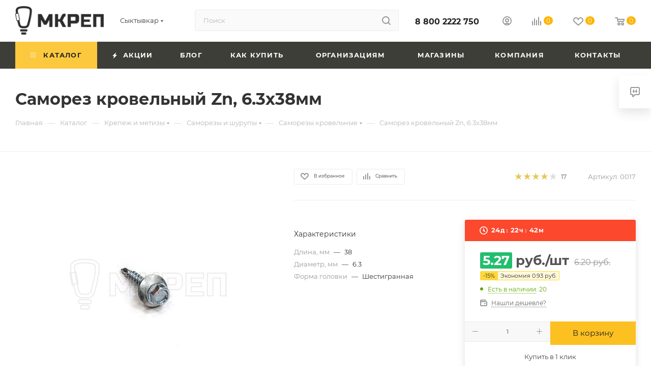

--- FILE ---
content_type: text/html; charset=UTF-8
request_url: https://mkrep.ru/catalog/krepezh/samorezy_i_shurupy/samorezy_krovelnye/8169/
body_size: 81014
content:
<!DOCTYPE html>
<html xmlns="http://www.w3.org/1999/xhtml" xml:lang="ru" lang="ru"  >
<head><link rel="canonical" href="https://mkrep.ru/catalog/krepezh/samorezy_i_shurupy/samorezy_krovelnye/8169/" />
	<title>Саморез кровельный Zn, 6.3х38мм в Сыктывкаре на сайте в интернет-магазине по выгодной цене в каталоге с фото</title>
	<meta name="viewport" content="initial-scale=1.0, width=device-width, maximum-scale=1" />
	<meta name="HandheldFriendly" content="true" />
	<meta name="yes" content="yes" />
	<meta name="apple-mobile-web-app-status-bar-style" content="black" />
	<meta name="SKYPE_TOOLBAR" content="SKYPE_TOOLBAR_PARSER_COMPATIBLE" />
	<meta http-equiv="Content-Type" content="text/html; charset=UTF-8" />
<meta name="keywords" content="саморез кровельный zn, 6.3х38мм купить в Сыктывкаре" />
<meta name="description" content="Купить саморез кровельный zn, 6.3х38мм в Сыктывкаре на сайте оптом и в розницу. Самовывоз, доставка по городу. Выгодные цены в интернет-магазине МКРЕП." />
<script data-skip-moving="true">(function(w, d, n) {var cl = "bx-core";var ht = d.documentElement;var htc = ht ? ht.className : undefined;if (htc === undefined || htc.indexOf(cl) !== -1){return;}var ua = n.userAgent;if (/(iPad;)|(iPhone;)/i.test(ua)){cl += " bx-ios";}else if (/Windows/i.test(ua)){cl += ' bx-win';}else if (/Macintosh/i.test(ua)){cl += " bx-mac";}else if (/Linux/i.test(ua) && !/Android/i.test(ua)){cl += " bx-linux";}else if (/Android/i.test(ua)){cl += " bx-android";}cl += (/(ipad|iphone|android|mobile|touch)/i.test(ua) ? " bx-touch" : " bx-no-touch");cl += w.devicePixelRatio && w.devicePixelRatio >= 2? " bx-retina": " bx-no-retina";if (/AppleWebKit/.test(ua)){cl += " bx-chrome";}else if (/Opera/.test(ua)){cl += " bx-opera";}else if (/Firefox/.test(ua)){cl += " bx-firefox";}ht.className = htc ? htc + " " + cl : cl;})(window, document, navigator);</script>

<link href="/bitrix/css/aspro.max/notice.min.css?16672271142876"  rel="stylesheet" />
<link href="/bitrix/js/ui/design-tokens/dist/ui.design-tokens.min.css?171680814723463"  rel="stylesheet" />
<link href="/bitrix/js/ui/fonts/opensans/ui.font.opensans.min.css?16750775492320"  rel="stylesheet" />
<link href="/bitrix/js/main/popup/dist/main.popup.bundle.min.css?175307654928056"  rel="stylesheet" />
<link href="/bitrix/cache/css/s2/aspro_max_custom/page_134802dfdeb1e443455aaf022e5e2d41/page_134802dfdeb1e443455aaf022e5e2d41_v1.css?1766478307127902"  rel="stylesheet" />
<link href="/bitrix/cache/css/s2/aspro_max_custom/default_0bbb995f30cb375eaa66601075e8f14f/default_0bbb995f30cb375eaa66601075e8f14f_v1.css?176647830758689"  rel="stylesheet" />
<link href="/bitrix/panel/main/popup.min.css?167507763620774"  rel="stylesheet" />
<link href="/bitrix/cache/css/s2/aspro_max_custom/template_0b10b6bc9294beef7b23052489231f44/template_0b10b6bc9294beef7b23052489231f44_v1.css?17664782931175259"  data-template-style="true" rel="stylesheet" />


<script type="extension/settings" data-extension="currency.currency-core">{"region":"ru"}</script>


<link href="/local/templates/aspro_max_custom/css/critical.min.css?168440806524" data-skip-moving="true" rel="stylesheet">
<meta name="theme-color" content="#ffb400">
<style>:root{--theme-base-color: #ffb400;--theme-base-opacity-color: #ffb4001a;--theme-base-color-hue:42;--theme-base-color-saturation:100%;--theme-base-color-lightness:50%;}</style>
<style>html {--theme-page-width: 1500px;--theme-page-width-padding: 30px}</style>
<script data-skip-moving="true">window.lazySizesConfig = window.lazySizesConfig || {};lazySizesConfig.loadMode = 1;lazySizesConfig.expand = 200;lazySizesConfig.expFactor = 1;lazySizesConfig.hFac = 0.1;window.lazySizesConfig.loadHidden = false;window.lazySizesConfig.lazyClass = "lazy";</script>
<script src="/local/templates/aspro_max_custom/js/ls.unveilhooks.min.js" data-skip-moving="true" defer></script>
<script src="/local/templates/aspro_max_custom/js/lazysizes.min.js" data-skip-moving="true" defer></script>
<link rel="manifest" href="/manifest.json">
<link rel="apple-touch-icon" sizes="36x36" href="/upload/CMax/5b2/3mbb6w4jx2fpknxz00m13zfxlr49gko9.png">
<link rel="apple-touch-icon" sizes="48x48" href="/upload/CMax/3ab/tskmitlz7mk9xl29r5vlgwk08barwzns.png">
<link rel="apple-touch-icon" sizes="72x72" href="/upload/CMax/2e9/xvgg05csb4kscx6caf6rlwf0k8tm97xm.png">
<link rel="apple-touch-icon" sizes="96x96" href="/upload/CMax/2d8/01khz51w501jbb8yt66h6gqzrti07dhp.png">
<link rel="apple-touch-icon" sizes="144x144" href="/upload/CMax/428/rgbrwnygh182ms9b7wewleatok0vo86f.png">
<link rel="apple-touch-icon" sizes="192x192" href="/upload/CMax/3f7/j38aiowfw9foosu4jd9flq71sr5rkn6m.png">
<link href="/local/templates/aspro_max_custom/css/print.min.css?168440807721755" data-template-style="true" rel="stylesheet" media="print">
                                        <script data-skip-moving="true" src="/bitrix/js/main/jquery/jquery-2.2.4.min.js"></script>
                    <script data-skip-moving="true" src="/local/templates/aspro_max_custom/js/speed.min.js?=1727849022"></script>
<link rel="shortcut icon" href="/favicon.webp" type="" />
<link rel="apple-touch-icon" sizes="180x180" href="/upload/CMax/aec/hqiu1jjqheidx2dtrbznr4p5vdlqi2ov.webp" />
<meta property="og:description" content="Купить саморез кровельный zn, 6.3х38мм в Сыктывкаре на сайте оптом и в розницу. Самовывоз, доставка по городу. Выгодные цены в интернет-магазине МКРЕП." />
<meta property="og:image" content="https://mkrep.ru:443/upload/iblock/e3a/0qaxrzgsm6tsrejiv42nsiticih0ydcs.jpg" />
<link rel="image_src" href="https://mkrep.ru:443/upload/iblock/e3a/0qaxrzgsm6tsrejiv42nsiticih0ydcs.jpg"  />
<meta property="og:title" content="Саморез кровельный Zn, 6.3х38мм в Сыктывкаре на сайте в интернет-магазине по выгодной цене в каталоге с фото" />
<meta property="og:type" content="website" />
<meta property="og:url" content="https://mkrep.ru:443/catalog/krepezh/samorezy_i_shurupy/samorezy_krovelnye/8169/" />
		<style>html {--theme-items-gap:32px;--fixed-header:105px;}</style>	</head>
<body class=" site_s2  fill_bg_n catalog-delayed-btn-Y theme-light" id="main" data-site="/">
		
	<div id="panel"></div>
	
				<!--'start_frame_cache_basketitems-component-block'-->												<div id="ajax_basket"></div>
					<!--'end_frame_cache_basketitems-component-block'-->								<div class="cd-modal-bg"></div>
		<script data-skip-moving="true">var solutionName = 'arMaxOptions';</script>
		<script src="/local/templates/aspro_max_custom/js/setTheme.php?site_id=s2&site_dir=/" data-skip-moving="true"></script>
				<div class="wrapper1  header_bgcolored long_header colored_header catalog_page basket_normal basket_fill_WHITE side_LEFT block_side_NORMAL catalog_icons_Y banner_auto with_fast_view mheader-v1 header-v2 header-font-lower_N regions_Y title_position_LEFT footer-v1 front-vindex1 mfixed_Y mfixed_view_scroll_top title-v3 lazy_Y with_phones compact-catalog normal-catalog-img landing-normal big-banners-mobile-normal bottom-icons-panel-N compact-breadcrumbs-N catalog-delayed-btn-Y header_search_opacity  ">

<div class="mega_fixed_menu scrollblock">
	<div class="maxwidth-theme">
		<svg class="svg svg-close" width="14" height="14" viewBox="0 0 14 14">
		  <path data-name="Rounded Rectangle 568 copy 16" d="M1009.4,953l5.32,5.315a0.987,0.987,0,0,1,0,1.4,1,1,0,0,1-1.41,0L1008,954.4l-5.32,5.315a0.991,0.991,0,0,1-1.4-1.4L1006.6,953l-5.32-5.315a0.991,0.991,0,0,1,1.4-1.4l5.32,5.315,5.31-5.315a1,1,0,0,1,1.41,0,0.987,0.987,0,0,1,0,1.4Z" transform="translate(-1001 -946)"></path>
		</svg>
		<i class="svg svg-close mask arrow"></i>
		<div class="row">
			<div class="col-md-9">
				<div class="left_menu_block">
					<div class="logo_block flexbox flexbox--row align-items-normal">
						<div class="logo">
							<a href="/"><img src="/upload/CMax/9fd/sf0m200tgk1rvelc2tc3883mrx6mhjyw.webp" alt="МКРЕП" title="МКРЕП" data-src="" /></a>						</div>
						<div class="top-description addr">
							Интернет-магазин 
представительского класса						</div>
					</div>
					<div class="search_block">
						<div class="search_wrap">
							<div class="search-block">
									<div class="search-wrapper">
		<div id="title-search_mega_menu">
			<form action="/catalog/" class="search">
				<div class="search-input-div">
					<input class="search-input" id="title-search-input_mega_menu" type="text" name="q" value="" placeholder="Поиск" size="20" maxlength="50" autocomplete="off" />
				</div>
				<div class="search-button-div">
					<button class="btn btn-search" type="submit" name="s" value="Найти"><i class="svg search2  inline " aria-hidden="true"><svg width="17" height="17" ><use xlink:href="/local/templates/aspro_max_custom/images/svg/header_icons_srite.svg#search"></use></svg></i></button>
					
					<span class="close-block inline-search-hide"><span class="svg svg-close close-icons"></span></span>
				</div>
			</form>
		</div>
	</div>
							</div>
						</div>
					</div>
										<!-- noindex -->

	<div class="burger_menu_wrapper">
		
			<div class="top_link_wrapper">
				<div class="menu-item dropdown catalog wide_menu  active">
					<div class="wrap">
						<a class="dropdown-toggle" href="/catalog/">
							<div class="link-title color-theme-hover">
																	<i class="svg inline  svg-inline-icon_catalog" aria-hidden="true" ><svg xmlns="http://www.w3.org/2000/svg" width="10" height="10" viewBox="0 0 10 10"><path  data-name="Rounded Rectangle 969 copy 7" class="cls-1" d="M644,76a1,1,0,1,1-1,1A1,1,0,0,1,644,76Zm4,0a1,1,0,1,1-1,1A1,1,0,0,1,648,76Zm4,0a1,1,0,1,1-1,1A1,1,0,0,1,652,76Zm-8,4a1,1,0,1,1-1,1A1,1,0,0,1,644,80Zm4,0a1,1,0,1,1-1,1A1,1,0,0,1,648,80Zm4,0a1,1,0,1,1-1,1A1,1,0,0,1,652,80Zm-8,4a1,1,0,1,1-1,1A1,1,0,0,1,644,84Zm4,0a1,1,0,1,1-1,1A1,1,0,0,1,648,84Zm4,0a1,1,0,1,1-1,1A1,1,0,0,1,652,84Z" transform="translate(-643 -76)"/></svg></i>																Каталог							</div>
						</a>
													<span class="tail"></span>
							<div class="burger-dropdown-menu row">
								<div class="menu-wrapper" >
									
																														<div class="col-md-4 dropdown-submenu active has_img">
																						<a href="/catalog/krepezh/" class="color-theme-hover" title="Крепеж и метизы">
												<span class="name option-font-bold">Крепеж и метизы</span>
											</a>
																								<div class="burger-dropdown-menu toggle_menu">
																																									<div class="menu-item   active">
															<a href="/catalog/krepezh/samorezy_i_shurupy/" title="Саморезы и шурупы">
																<span class="name color-theme-hover">Саморезы и шурупы</span>
															</a>
																													</div>
																																									<div class="menu-item   ">
															<a href="/catalog/krepezh/dyubeli/" title="Дюбели">
																<span class="name color-theme-hover">Дюбели</span>
															</a>
																													</div>
																																									<div class="menu-item   ">
															<a href="/catalog/krepezh/gvozdi/" title="Гвозди">
																<span class="name color-theme-hover">Гвозди</span>
															</a>
																													</div>
																																									<div class="menu-item   ">
															<a href="/catalog/krepezh/ankera/" title="Анкера">
																<span class="name color-theme-hover">Анкера</span>
															</a>
																													</div>
																																									<div class="menu-item   ">
															<a href="/catalog/krepezh/skoby_stroitelnye/" title="Скобы строительные">
																<span class="name color-theme-hover">Скобы строительные</span>
															</a>
																													</div>
																																									<div class="menu-item   ">
															<a href="/catalog/krepezh/kryuchki/" title="Крючки">
																<span class="name color-theme-hover">Крючки</span>
															</a>
																													</div>
																																									<div class="menu-item   ">
															<a href="/catalog/krepezh/fundamentnyy_ankernyy_bolt/" title="Фундаментные анкерные болты">
																<span class="name color-theme-hover">Фундаментные анкерные болты</span>
															</a>
																													</div>
																																									<div class="menu-item   ">
															<a href="/catalog/krepezh/zaklepki/" title="Заклепки">
																<span class="name color-theme-hover">Заклепки</span>
															</a>
																													</div>
																																									<div class="menu-item   ">
															<a href="/catalog/krepezh/skoby_dlya_steplera/" title="Скобы для степлера">
																<span class="name color-theme-hover">Скобы для степлера</span>
															</a>
																													</div>
																																									<div class="menu-item   ">
															<a href="/catalog/krepezh/provoloka/" title="Проволока">
																<span class="name color-theme-hover">Проволока</span>
															</a>
																													</div>
																																									<div class="menu-item collapsed  ">
															<a href="/catalog/krepezh/krepleniya_dlya_kacheley/" title="Крепления для качелей">
																<span class="name color-theme-hover">Крепления для качелей</span>
															</a>
																													</div>
																																									<div class="menu-item collapsed  ">
															<a href="/catalog/krepezh/krepezh_dekorativnyy/" title="Крепеж декоративный">
																<span class="name color-theme-hover">Крепеж декоративный</span>
															</a>
																													</div>
																																									<div class="menu-item collapsed  ">
															<a href="/catalog/krepezh/santekhnicheskiy_krepezh/" title="Сантехнический крепеж">
																<span class="name color-theme-hover">Сантехнический крепеж</span>
															</a>
																													</div>
																									</div>
																					</div>
									
																														<div class="col-md-4 dropdown-submenu  has_img">
																						<a href="/catalog/metricheskiy_krepezh/" class="color-theme-hover" title="Метрический крепеж">
												<span class="name option-font-bold">Метрический крепеж</span>
											</a>
																								<div class="burger-dropdown-menu toggle_menu">
																																									<div class="menu-item   ">
															<a href="/catalog/metricheskiy_krepezh/bolty/" title="Болты">
																<span class="name color-theme-hover">Болты</span>
															</a>
																													</div>
																																									<div class="menu-item   ">
															<a href="/catalog/metricheskiy_krepezh/vinty/" title="Винты">
																<span class="name color-theme-hover">Винты</span>
															</a>
																													</div>
																																									<div class="menu-item   ">
															<a href="/catalog/metricheskiy_krepezh/gayki/" title="Гайки">
																<span class="name color-theme-hover">Гайки</span>
															</a>
																													</div>
																																									<div class="menu-item   ">
															<a href="/catalog/metricheskiy_krepezh/shayby/" title="Шайбы">
																<span class="name color-theme-hover">Шайбы</span>
															</a>
																													</div>
																																									<div class="menu-item   ">
															<a href="/catalog/metricheskiy_krepezh/shpilki/" title="Шпильки">
																<span class="name color-theme-hover">Шпильки</span>
															</a>
																													</div>
																																									<div class="menu-item   ">
															<a href="/catalog/metricheskiy_krepezh/kryuchki1/" title="Крючки">
																<span class="name color-theme-hover">Крючки</span>
															</a>
																													</div>
																																									<div class="menu-item   ">
															<a href="/catalog/metricheskiy_krepezh/krepezh_nerzhaveyushchiy/" title="Крепеж нержавеющий">
																<span class="name color-theme-hover">Крепеж нержавеющий</span>
															</a>
																													</div>
																																									<div class="menu-item   ">
															<a href="/catalog/metricheskiy_krepezh/krepezh_vysokoprochnyy/" title="Крепеж высокопрочный">
																<span class="name color-theme-hover">Крепеж высокопрочный</span>
															</a>
																													</div>
																									</div>
																					</div>
									
																														<div class="col-md-4 dropdown-submenu  has_img">
																						<a href="/catalog/perforirovannyy_krepezh/" class="color-theme-hover" title="Перфорированный крепеж">
												<span class="name option-font-bold">Перфорированный крепеж</span>
											</a>
																								<div class="burger-dropdown-menu toggle_menu">
																																									<div class="menu-item   ">
															<a href="/catalog/perforirovannyy_krepezh/ugolki/" title="Уголки">
																<span class="name color-theme-hover">Уголки</span>
															</a>
																													</div>
																																									<div class="menu-item   ">
															<a href="/catalog/perforirovannyy_krepezh/plastiny/" title="Пластины">
																<span class="name color-theme-hover">Пластины</span>
															</a>
																													</div>
																																									<div class="menu-item   ">
															<a href="/catalog/perforirovannyy_krepezh/opory/" title="Опоры">
																<span class="name color-theme-hover">Опоры</span>
															</a>
																													</div>
																																									<div class="menu-item   ">
															<a href="/catalog/perforirovannyy_krepezh/lenta_perforirovannaya/" title="Лента перфорированная">
																<span class="name color-theme-hover">Лента перфорированная</span>
															</a>
																													</div>
																																									<div class="menu-item   ">
															<a href="/catalog/perforirovannyy_krepezh/anker_reguliruemyy_po_vysote/" title="Анкер регулируемый по высоте">
																<span class="name color-theme-hover">Анкер регулируемый по высоте</span>
															</a>
																													</div>
																																									<div class="menu-item   ">
															<a href="/catalog/perforirovannyy_krepezh/ugolnik_ramnyy/" title="Угольник рамный">
																<span class="name color-theme-hover">Угольник рамный</span>
															</a>
																													</div>
																									</div>
																					</div>
									
																														<div class="col-md-4 dropdown-submenu  has_img">
																						<a href="/catalog/elektrika_i_svet/" class="color-theme-hover" title="Электрика и свет">
												<span class="name option-font-bold">Электрика и свет</span>
											</a>
																								<div class="burger-dropdown-menu toggle_menu">
																																									<div class="menu-item   ">
															<a href="/catalog/elektrika_i_svet/kabeli_i_provoda/" title="Кабели и провода">
																<span class="name color-theme-hover">Кабели и провода</span>
															</a>
																													</div>
																																									<div class="menu-item   ">
															<a href="/catalog/elektrika_i_svet/prozhektory/" title="Прожекторы">
																<span class="name color-theme-hover">Прожекторы</span>
															</a>
																													</div>
																																									<div class="menu-item   ">
															<a href="/catalog/elektrika_i_svet/datchiki_dvizheniya_i_sveta/" title="Датчики движения и света">
																<span class="name color-theme-hover">Датчики движения и света</span>
															</a>
																													</div>
																																									<div class="menu-item   ">
															<a href="/catalog/elektrika_i_svet/avtomaticheskie_vyklyuchateli_i_uzo/" title="Автоматические выключатели и УЗО">
																<span class="name color-theme-hover">Автоматические выключатели и УЗО</span>
															</a>
																													</div>
																																									<div class="menu-item   ">
															<a href="/catalog/elektrika_i_svet/lampy/" title="Лампы и лампочки">
																<span class="name color-theme-hover">Лампы и лампочки</span>
															</a>
																													</div>
																																									<div class="menu-item   ">
															<a href="/catalog/elektrika_i_svet/svetilniki/" title="Светильники">
																<span class="name color-theme-hover">Светильники</span>
															</a>
																													</div>
																																									<div class="menu-item   ">
															<a href="/catalog/elektrika_i_svet/udliniteli_i_komplektuyushchie/" title="Удлинители и комплектующие">
																<span class="name color-theme-hover">Удлинители и комплектующие</span>
															</a>
																													</div>
																																									<div class="menu-item   ">
															<a href="/catalog/elektrika_i_svet/fonari/" title="Фонари">
																<span class="name color-theme-hover">Фонари</span>
															</a>
																													</div>
																																									<div class="menu-item   ">
															<a href="/catalog/elektrika_i_svet/elektromontazhnaya_produktsiya/" title="Электромонтажная продукция">
																<span class="name color-theme-hover">Электромонтажная продукция</span>
															</a>
																													</div>
																																									<div class="menu-item   ">
															<a href="/catalog/elektrika_i_svet/shchity_i_boksy/" title="Щиты и боксы">
																<span class="name color-theme-hover">Щиты и боксы</span>
															</a>
																													</div>
																																									<div class="menu-item collapsed  ">
															<a href="/catalog/elektrika_i_svet/elektropribory/" title="Электроприборы">
																<span class="name color-theme-hover">Электроприборы</span>
															</a>
																													</div>
																																									<div class="menu-item collapsed  ">
															<a href="/catalog/elektrika_i_svet/vyklyuchateli/" title="Выключатели">
																<span class="name color-theme-hover">Выключатели</span>
															</a>
																													</div>
																																									<div class="menu-item collapsed  ">
															<a href="/catalog/elektrika_i_svet/zvonki/" title="Звонки">
																<span class="name color-theme-hover">Звонки</span>
															</a>
																													</div>
																																									<div class="menu-item collapsed  ">
															<a href="/catalog/elektrika_i_svet/komponenty_sks/" title="Компоненты СКС">
																<span class="name color-theme-hover">Компоненты СКС</span>
															</a>
																													</div>
																																									<div class="menu-item collapsed  ">
															<a href="/catalog/elektrika_i_svet/montazhnye_korobki/" title="Монтажные коробки">
																<span class="name color-theme-hover">Монтажные коробки</span>
															</a>
																													</div>
																																									<div class="menu-item collapsed  ">
															<a href="/catalog/elektrika_i_svet/rozetki/" title="Розетки">
																<span class="name color-theme-hover">Розетки</span>
															</a>
																													</div>
																									</div>
																					</div>
									
																														<div class="col-md-4 dropdown-submenu  has_img">
																						<a href="/catalog/instrumenty/" class="color-theme-hover" title="Инструмент">
												<span class="name option-font-bold">Инструмент</span>
											</a>
																								<div class="burger-dropdown-menu toggle_menu">
																																									<div class="menu-item   ">
															<a href="/catalog/instrumenty/izmeritelnyy_instrument/" title="Измерительный инструмент">
																<span class="name color-theme-hover">Измерительный инструмент</span>
															</a>
																													</div>
																																									<div class="menu-item   ">
															<a href="/catalog/instrumenty/klyuchi_i_golovki/" title="Ключи и головки">
																<span class="name color-theme-hover">Ключи и головки</span>
															</a>
																													</div>
																																									<div class="menu-item   ">
															<a href="/catalog/instrumenty/malyarnyy_instrument/" title="Малярный инструмент">
																<span class="name color-theme-hover">Малярный инструмент</span>
															</a>
																													</div>
																																									<div class="menu-item   ">
															<a href="/catalog/instrumenty/sadovye_instrumenty_fiskars/" title="Садовый инструмент FISKARS">
																<span class="name color-theme-hover">Садовый инструмент FISKARS</span>
															</a>
																													</div>
																																									<div class="menu-item   ">
															<a href="/catalog/instrumenty/spetsializirovannyy_instrument/" title="Специализированный инструмент">
																<span class="name color-theme-hover">Специализированный инструмент</span>
															</a>
																													</div>
																																									<div class="menu-item   ">
															<a href="/catalog/instrumenty/stolyarno_slesarnyy_instrument/" title="Столярно-слесарный инструмент">
																<span class="name color-theme-hover">Столярно-слесарный инструмент</span>
															</a>
																													</div>
																																									<div class="menu-item   ">
															<a href="/catalog/instrumenty/nabory_instrumentov/" title="Наборы инструментов">
																<span class="name color-theme-hover">Наборы инструментов</span>
															</a>
																													</div>
																																									<div class="menu-item   ">
															<a href="/catalog/instrumenty/nozhi/" title="Ножи">
																<span class="name color-theme-hover">Ножи</span>
															</a>
																													</div>
																																									<div class="menu-item   ">
															<a href="/catalog/instrumenty/udarno_rychazhnyy_instrument/" title="Ударно-рычажный инструмент">
																<span class="name color-theme-hover">Ударно-рычажный инструмент</span>
															</a>
																													</div>
																																									<div class="menu-item   ">
															<a href="/catalog/instrumenty/sharnirno_gubtsevyy_instrument/" title="Шарнирно-губцевый инструмент">
																<span class="name color-theme-hover">Шарнирно-губцевый инструмент</span>
															</a>
																													</div>
																																									<div class="menu-item collapsed  ">
															<a href="/catalog/instrumenty/yashchiki_dlya_instrumentov/" title="Ящики для инструментов">
																<span class="name color-theme-hover">Ящики для инструментов</span>
															</a>
																													</div>
																																									<div class="menu-item collapsed  ">
															<a href="/catalog/instrumenty/razmetochnyy_instrument/" title="Разметочный инструмент">
																<span class="name color-theme-hover">Разметочный инструмент</span>
															</a>
																													</div>
																																									<div class="menu-item collapsed  ">
															<a href="/catalog/instrumenty/instrumenty_dlya_remonta_avto1/" title="Инструмент для ремонта авто">
																<span class="name color-theme-hover">Инструмент для ремонта авто</span>
															</a>
																													</div>
																																									<div class="menu-item collapsed  ">
															<a href="/catalog/instrumenty/gazovoe_oborudovanie/" title="Газовое оборудование">
																<span class="name color-theme-hover">Газовое оборудование</span>
															</a>
																													</div>
																																									<div class="menu-item collapsed  ">
															<a href="/catalog/instrumenty/payalnoe_oborudovanie/" title="Паяльное оборудование">
																<span class="name color-theme-hover">Паяльное оборудование</span>
															</a>
																													</div>
																									</div>
																					</div>
									
																														<div class="col-md-4 dropdown-submenu  has_img">
																						<a href="/catalog/elektroinstrument/" class="color-theme-hover" title="Электроинструмент">
												<span class="name option-font-bold">Электроинструмент</span>
											</a>
																								<div class="burger-dropdown-menu toggle_menu">
																																									<div class="menu-item   ">
															<a href="/catalog/elektroinstrument/lobziki/" title="Лобзики">
																<span class="name color-theme-hover">Лобзики</span>
															</a>
																													</div>
																																									<div class="menu-item   ">
															<a href="/catalog/elektroinstrument/miksery_stroitelnye/" title="Миксеры строительные">
																<span class="name color-theme-hover">Миксеры строительные</span>
															</a>
																													</div>
																																									<div class="menu-item   ">
															<a href="/catalog/elektroinstrument/perforatory/" title="Перфораторы">
																<span class="name color-theme-hover">Перфораторы</span>
															</a>
																													</div>
																																									<div class="menu-item   ">
															<a href="/catalog/elektroinstrument/stroitelnye_feny/" title="Технические  фены, Пылесосы, Компрессоры">
																<span class="name color-theme-hover">Технические  фены, Пылесосы, Компрессоры</span>
															</a>
																													</div>
																																									<div class="menu-item   ">
															<a href="/catalog/elektroinstrument/tortsovochnye_pily/" title="Торцовочные пилы">
																<span class="name color-theme-hover">Торцовочные пилы</span>
															</a>
																													</div>
																																									<div class="menu-item   ">
															<a href="/catalog/elektroinstrument/shlifmashiny/" title="Шлифмашины ">
																<span class="name color-theme-hover">Шлифмашины </span>
															</a>
																													</div>
																																									<div class="menu-item   ">
															<a href="/catalog/elektroinstrument/shurupoverty/" title="Шуруповерты">
																<span class="name color-theme-hover">Шуруповерты</span>
															</a>
																													</div>
																																									<div class="menu-item   ">
															<a href="/catalog/elektroinstrument/elektrorubanki/" title="Электрорубанки">
																<span class="name color-theme-hover">Электрорубанки</span>
															</a>
																													</div>
																																									<div class="menu-item   ">
															<a href="/catalog/elektroinstrument/gaykovyerty_i_vintovyerty/" title="Гайковёрты и Винтовёрты">
																<span class="name color-theme-hover">Гайковёрты и Винтовёрты</span>
															</a>
																													</div>
																																									<div class="menu-item   ">
															<a href="/catalog/elektroinstrument/teplovye_pushki_i_teploventilyatory/" title="Тепловые пушки и тепловентиляторы">
																<span class="name color-theme-hover">Тепловые пушки и тепловентиляторы</span>
															</a>
																													</div>
																									</div>
																					</div>
									
																														<div class="col-md-4 dropdown-submenu  has_img">
																						<a href="/catalog/benzopily_i_trimmery/" class="color-theme-hover" title="Бензопилы и триммеры">
												<span class="name option-font-bold">Бензопилы и триммеры</span>
											</a>
																								<div class="burger-dropdown-menu toggle_menu">
																																									<div class="menu-item   ">
															<a href="/catalog/benzopily_i_trimmery/benzopily/" title="Бензопилы">
																<span class="name color-theme-hover">Бензопилы</span>
															</a>
																													</div>
																									</div>
																					</div>
									
																														<div class="col-md-4 dropdown-submenu  has_img">
																						<a href="/catalog/raskhodnye_materialy/" class="color-theme-hover" title="Расходные материалы">
												<span class="name option-font-bold">Расходные материалы</span>
											</a>
																								<div class="burger-dropdown-menu toggle_menu">
																																									<div class="menu-item   ">
															<a href="/catalog/raskhodnye_materialy/dlya_dreley/" title="Для дрелей">
																<span class="name color-theme-hover">Для дрелей</span>
															</a>
																													</div>
																																									<div class="menu-item   ">
															<a href="/catalog/raskhodnye_materialy/dlya_ushm_bolgarok/" title="Для УШМ (болгарок)">
																<span class="name color-theme-hover">Для УШМ (болгарок)</span>
															</a>
																													</div>
																																									<div class="menu-item   ">
															<a href="/catalog/raskhodnye_materialy/dlya_shlifovalnykh_mashin/" title="Для шлифовальных машин">
																<span class="name color-theme-hover">Для шлифовальных машин</span>
															</a>
																													</div>
																																									<div class="menu-item   ">
															<a href="/catalog/raskhodnye_materialy/dlya_shurupovertov_i_gaykovertov/" title="Для шуруповертов и гайковертов">
																<span class="name color-theme-hover">Для шуруповертов и гайковертов</span>
															</a>
																													</div>
																																									<div class="menu-item   ">
															<a href="/catalog/raskhodnye_materialy/dlya_lobzika/" title="Для лобзика">
																<span class="name color-theme-hover">Для лобзика</span>
															</a>
																													</div>
																																									<div class="menu-item   ">
															<a href="/catalog/raskhodnye_materialy/dlya_perforatorov_i_otboynykh_molotkov/" title="Для перфораторов и отбойных молотков">
																<span class="name color-theme-hover">Для перфораторов и отбойных молотков</span>
															</a>
																													</div>
																																									<div class="menu-item   ">
															<a href="/catalog/raskhodnye_materialy/dlya_svarochnykh_rabot/" title="Для сварочных работ">
																<span class="name color-theme-hover">Для сварочных работ</span>
															</a>
																													</div>
																																									<div class="menu-item   ">
															<a href="/catalog/raskhodnye_materialy/dlya_nozhey_i_nozhovok/" title="Для ножей и ножовок">
																<span class="name color-theme-hover">Для ножей и ножовок</span>
															</a>
																													</div>
																																									<div class="menu-item   ">
															<a href="/catalog/raskhodnye_materialy/dlya_benzopil/" title="Для бензопил">
																<span class="name color-theme-hover">Для бензопил</span>
															</a>
																													</div>
																																									<div class="menu-item   ">
															<a href="/catalog/raskhodnye_materialy/brusok_abrazivnyy/" title="Брусок абразивный">
																<span class="name color-theme-hover">Брусок абразивный</span>
															</a>
																													</div>
																																									<div class="menu-item collapsed  ">
															<a href="/catalog/raskhodnye_materialy/dlya_trimmerov_/" title="Для триммеров">
																<span class="name color-theme-hover">Для триммеров</span>
															</a>
																													</div>
																																									<div class="menu-item collapsed  ">
															<a href="/catalog/raskhodnye_materialy/dlya_frezerov/" title="Для фрезеров">
																<span class="name color-theme-hover">Для фрезеров</span>
															</a>
																													</div>
																																									<div class="menu-item collapsed  ">
															<a href="/catalog/raskhodnye_materialy/dlya_mfi/" title="Для МФИ">
																<span class="name color-theme-hover">Для МФИ</span>
															</a>
																													</div>
																									</div>
																					</div>
									
																														<div class="col-md-4 dropdown-submenu  has_img">
																						<a href="/catalog/gruzopodemnoe_oborudovanie/" class="color-theme-hover" title="Грузоподъемное оборудование">
												<span class="name option-font-bold">Грузоподъемное оборудование</span>
											</a>
																								<div class="burger-dropdown-menu toggle_menu">
																																									<div class="menu-item   ">
															<a href="/catalog/gruzopodemnoe_oborudovanie/domkraty/" title="Домкраты">
																<span class="name color-theme-hover">Домкраты</span>
															</a>
																													</div>
																																									<div class="menu-item   ">
															<a href="/catalog/gruzopodemnoe_oborudovanie/styazhnye_remni/" title="Стяжные ремни">
																<span class="name color-theme-hover">Стяжные ремни</span>
															</a>
																													</div>
																																									<div class="menu-item   ">
															<a href="/catalog/gruzopodemnoe_oborudovanie/bloki_gruzopodemnye/" title="Блоки грузоподъемные">
																<span class="name color-theme-hover">Блоки грузоподъемные</span>
															</a>
																													</div>
																																									<div class="menu-item   ">
															<a href="/catalog/gruzopodemnoe_oborudovanie/buksirovochnye_kanaty/" title="Буксировочные канаты">
																<span class="name color-theme-hover">Буксировочные канаты</span>
															</a>
																													</div>
																																									<div class="menu-item   ">
															<a href="/catalog/gruzopodemnoe_oborudovanie/zakhvaty_dlya_podema/" title="Захваты для подъема">
																<span class="name color-theme-hover">Захваты для подъема</span>
															</a>
																													</div>
																																									<div class="menu-item   ">
															<a href="/catalog/gruzopodemnoe_oborudovanie/zvenya/" title="Звенья">
																<span class="name color-theme-hover">Звенья</span>
															</a>
																													</div>
																																									<div class="menu-item   ">
															<a href="/catalog/gruzopodemnoe_oborudovanie/lebedki/" title="Лебедки">
																<span class="name color-theme-hover">Лебедки</span>
															</a>
																													</div>
																																									<div class="menu-item   ">
															<a href="/catalog/gruzopodemnoe_oborudovanie/lenty/" title="Ленты">
																<span class="name color-theme-hover">Ленты</span>
															</a>
																													</div>
																																									<div class="menu-item   ">
															<a href="/catalog/gruzopodemnoe_oborudovanie/stropy/" title="Стропы">
																<span class="name color-theme-hover">Стропы</span>
															</a>
																													</div>
																																									<div class="menu-item   ">
															<a href="/catalog/gruzopodemnoe_oborudovanie/tali/" title="Тали">
																<span class="name color-theme-hover">Тали</span>
															</a>
																													</div>
																									</div>
																					</div>
									
																														<div class="col-md-4 dropdown-submenu  has_img">
																						<a href="/catalog/takelazh/" class="color-theme-hover" title="Такелаж">
												<span class="name option-font-bold">Такелаж</span>
											</a>
																								<div class="burger-dropdown-menu toggle_menu">
																																									<div class="menu-item   ">
															<a href="/catalog/takelazh/bloki_montazhnye/" title="Блоки монтажные">
																<span class="name color-theme-hover">Блоки монтажные</span>
															</a>
																													</div>
																																									<div class="menu-item   ">
															<a href="/catalog/takelazh/koushi/" title="Коуши">
																<span class="name color-theme-hover">Коуши</span>
															</a>
																													</div>
																																									<div class="menu-item   ">
															<a href="/catalog/takelazh/tros_kanat_stalnoy/" title="Трос (канат стальной)">
																<span class="name color-theme-hover">Трос (канат стальной)</span>
															</a>
																													</div>
																																									<div class="menu-item   ">
															<a href="/catalog/takelazh/tsepi/" title="Цепи">
																<span class="name color-theme-hover">Цепи</span>
															</a>
																													</div>
																																									<div class="menu-item   ">
															<a href="/catalog/takelazh/shnury_kanaty_verevki/" title="Шнуры, канаты, веревки">
																<span class="name color-theme-hover">Шнуры, канаты, веревки</span>
															</a>
																													</div>
																																									<div class="menu-item   ">
															<a href="/catalog/takelazh/vertlyugi/" title="Вертлюги">
																<span class="name color-theme-hover">Вертлюги</span>
															</a>
																													</div>
																																									<div class="menu-item   ">
															<a href="/catalog/takelazh/zazhimy_trosa/" title="Зажимы троса">
																<span class="name color-theme-hover">Зажимы троса</span>
															</a>
																													</div>
																																									<div class="menu-item   ">
															<a href="/catalog/takelazh/karabiny/" title="Карабины">
																<span class="name color-theme-hover">Карабины</span>
															</a>
																													</div>
																																									<div class="menu-item   ">
															<a href="/catalog/takelazh/kryuki/" title="Крюки">
																<span class="name color-theme-hover">Крюки</span>
															</a>
																													</div>
																																									<div class="menu-item   ">
															<a href="/catalog/takelazh/rym_bolty_rym_gayki/" title="Рым-болты, рым-гайки">
																<span class="name color-theme-hover">Рым-болты, рым-гайки</span>
															</a>
																													</div>
																																									<div class="menu-item collapsed  ">
															<a href="/catalog/takelazh/skoby_takelazhnye/" title="Скобы такелажные">
																<span class="name color-theme-hover">Скобы такелажные</span>
															</a>
																													</div>
																																									<div class="menu-item collapsed  ">
															<a href="/catalog/takelazh/talrepy/" title="Талрепы">
																<span class="name color-theme-hover">Талрепы</span>
															</a>
																													</div>
																									</div>
																					</div>
									
																														<div class="col-md-4 dropdown-submenu  has_img">
																						<a href="/catalog/kolesa_dlya_telezhek/" class="color-theme-hover" title="Колеса для тележек">
												<span class="name option-font-bold">Колеса для тележек</span>
											</a>
																								<div class="burger-dropdown-menu toggle_menu">
																																									<div class="menu-item   ">
															<a href="/catalog/kolesa_dlya_telezhek/kolesa_bez_opory/" title="Колеса без опоры">
																<span class="name color-theme-hover">Колеса без опоры</span>
															</a>
																													</div>
																																									<div class="menu-item   ">
															<a href="/catalog/kolesa_dlya_telezhek/kolesa_dlya_sadovykh_tachek/" title="Колеса для садовых тачек">
																<span class="name color-theme-hover">Колеса для садовых тачек</span>
															</a>
																													</div>
																																									<div class="menu-item   ">
															<a href="/catalog/kolesa_dlya_telezhek/kolesa_s_oporoy/" title="Колеса с опорой">
																<span class="name color-theme-hover">Колеса с опорой</span>
															</a>
																													</div>
																									</div>
																					</div>
									
																														<div class="col-md-4 dropdown-submenu  has_img">
																						<a href="/catalog/montazhnye_sistemy/" class="color-theme-hover" title="Монтажные системы">
												<span class="name option-font-bold">Монтажные системы</span>
											</a>
																								<div class="burger-dropdown-menu toggle_menu">
																																									<div class="menu-item   ">
															<a href="/catalog/montazhnye_sistemy/klyaymery/" title="Кляймеры">
																<span class="name color-theme-hover">Кляймеры</span>
															</a>
																													</div>
																																									<div class="menu-item   ">
															<a href="/catalog/montazhnye_sistemy/komplektuyushchie_dlya_gipsokartona/" title="Комплектующие для гипсокартона">
																<span class="name color-theme-hover">Комплектующие для гипсокартона</span>
															</a>
																													</div>
																																									<div class="menu-item   ">
															<a href="/catalog/montazhnye_sistemy/profil_montazhnyy/" title="Профиль монтажный">
																<span class="name color-theme-hover">Профиль монтажный</span>
															</a>
																													</div>
																																									<div class="menu-item   ">
															<a href="/catalog/montazhnye_sistemy/skoba_u_obraznaya/" title="Скоба U-образная">
																<span class="name color-theme-hover">Скоба U-образная</span>
															</a>
																													</div>
																									</div>
																					</div>
									
																														<div class="col-md-4 dropdown-submenu  has_img">
																						<a href="/catalog/skobyanye_izdeliya/" class="color-theme-hover" title="Скобяные изделия">
												<span class="name option-font-bold">Скобяные изделия</span>
											</a>
																								<div class="burger-dropdown-menu toggle_menu">
																																									<div class="menu-item   ">
															<a href="/catalog/skobyanye_izdeliya/dvernaya_furnitura/" title="Дверная фурнитура">
																<span class="name color-theme-hover">Дверная фурнитура</span>
															</a>
																													</div>
																																									<div class="menu-item   ">
															<a href="/catalog/skobyanye_izdeliya/zamki/" title="Замки">
																<span class="name color-theme-hover">Замки</span>
															</a>
																													</div>
																																									<div class="menu-item   ">
															<a href="/catalog/skobyanye_izdeliya/kronshteyny/" title="Кронштейны">
																<span class="name color-theme-hover">Кронштейны</span>
															</a>
																													</div>
																																									<div class="menu-item   ">
															<a href="/catalog/skobyanye_izdeliya/kryuchki_i_nakladki/" title="Крючки и накладки">
																<span class="name color-theme-hover">Крючки и накладки</span>
															</a>
																													</div>
																																									<div class="menu-item   ">
															<a href="/catalog/skobyanye_izdeliya/mebelnaya_furnitura/" title="Мебельная фурнитура">
																<span class="name color-theme-hover">Мебельная фурнитура</span>
															</a>
																													</div>
																																									<div class="menu-item   ">
															<a href="/catalog/skobyanye_izdeliya/petli/" title="Петли">
																<span class="name color-theme-hover">Петли</span>
															</a>
																													</div>
																									</div>
																					</div>
									
																														<div class="col-md-4 dropdown-submenu  has_img">
																						<a href="/catalog/khomuty/" class="color-theme-hover" title="Хомуты">
												<span class="name option-font-bold">Хомуты</span>
											</a>
																								<div class="burger-dropdown-menu toggle_menu">
																																									<div class="menu-item   ">
															<a href="/catalog/khomuty/skoby_metallicheskie/" title="Скобы металлические">
																<span class="name color-theme-hover">Скобы металлические</span>
															</a>
																													</div>
																																									<div class="menu-item   ">
															<a href="/catalog/khomuty/styazhki_neylonovye/" title="Стяжки нейлоновые">
																<span class="name color-theme-hover">Стяжки нейлоновые</span>
															</a>
																													</div>
																																									<div class="menu-item   ">
															<a href="/catalog/khomuty/khomut_metallicheskiy/" title="Хомут металлический">
																<span class="name color-theme-hover">Хомут металлический</span>
															</a>
																													</div>
																																									<div class="menu-item   ">
															<a href="/catalog/khomuty/khomut_silovoy/" title="Хомут силовой">
																<span class="name color-theme-hover">Хомут силовой</span>
															</a>
																													</div>
																																									<div class="menu-item   ">
															<a href="/catalog/khomuty/khomuty_chervyachnye/" title="Хомуты червячные">
																<span class="name color-theme-hover">Хомуты червячные</span>
															</a>
																													</div>
																									</div>
																					</div>
									
																														<div class="col-md-4 dropdown-submenu  has_img">
																						<a href="/catalog/montazhnaya_pena_germetiki_kley/" class="color-theme-hover" title="Монтажная пена, герметики, клей">
												<span class="name option-font-bold">Монтажная пена, герметики, клей</span>
											</a>
																								<div class="burger-dropdown-menu toggle_menu">
																																									<div class="menu-item   ">
															<a href="/catalog/montazhnaya_pena_germetiki_kley/germetiki/" title="Герметики">
																<span class="name color-theme-hover">Герметики</span>
															</a>
																													</div>
																																									<div class="menu-item   ">
															<a href="/catalog/montazhnaya_pena_germetiki_kley/ochistiteli_peny/" title="Очистители пены">
																<span class="name color-theme-hover">Очистители пены</span>
															</a>
																													</div>
																																									<div class="menu-item   ">
															<a href="/catalog/montazhnaya_pena_germetiki_kley/pena_montazhnaya/" title="Пена монтажная">
																<span class="name color-theme-hover">Пена монтажная</span>
															</a>
																													</div>
																																									<div class="menu-item   ">
															<a href="/catalog/montazhnaya_pena_germetiki_kley/kley/" title="Клей">
																<span class="name color-theme-hover">Клей</span>
															</a>
																													</div>
																																									<div class="menu-item   ">
															<a href="/catalog/montazhnaya_pena_germetiki_kley/pistolety_dlya_germetikov/" title="Пистолеты для герметиков">
																<span class="name color-theme-hover">Пистолеты для герметиков</span>
															</a>
																													</div>
																																									<div class="menu-item   ">
															<a href="/catalog/montazhnaya_pena_germetiki_kley/pistolety_dlya_montazhnoy_peny/" title="Пистолеты для монтажной пены">
																<span class="name color-theme-hover">Пистолеты для монтажной пены</span>
															</a>
																													</div>
																									</div>
																					</div>
									
																														<div class="col-md-4 dropdown-submenu  has_img">
																						<a href="/catalog/avtomobilnye_prinadlezhnosti/" class="color-theme-hover" title="Автомобильные принадлежности">
												<span class="name option-font-bold">Автомобильные принадлежности</span>
											</a>
																								<div class="burger-dropdown-menu toggle_menu">
																																									<div class="menu-item   ">
															<a href="/catalog/avtomobilnye_prinadlezhnosti/domkraty1/" title="Домкраты">
																<span class="name color-theme-hover">Домкраты</span>
															</a>
																													</div>
																																									<div class="menu-item   ">
															<a href="/catalog/avtomobilnye_prinadlezhnosti/instrumenty_dlya_remonta_avto/" title="Инструмент для ремонта авто">
																<span class="name color-theme-hover">Инструмент для ремонта авто</span>
															</a>
																													</div>
																																									<div class="menu-item   ">
															<a href="/catalog/avtomobilnye_prinadlezhnosti/perchatki1/" title="Перчатки">
																<span class="name color-theme-hover">Перчатки</span>
															</a>
																													</div>
																																									<div class="menu-item   ">
															<a href="/catalog/avtomobilnye_prinadlezhnosti/aksessuary_/" title="Аксессуары">
																<span class="name color-theme-hover">Аксессуары</span>
															</a>
																													</div>
																																									<div class="menu-item   ">
															<a href="/catalog/avtomobilnye_prinadlezhnosti/braslety_protivoskolzheniya/" title="Браслеты противоскольжения">
																<span class="name color-theme-hover">Браслеты противоскольжения</span>
															</a>
																													</div>
																																									<div class="menu-item   ">
															<a href="/catalog/avtomobilnye_prinadlezhnosti/buksirovochnye_kanaty1/" title="Буксировочные канаты">
																<span class="name color-theme-hover">Буксировочные канаты</span>
															</a>
																													</div>
																																									<div class="menu-item   ">
															<a href="/catalog/avtomobilnye_prinadlezhnosti/perenosnye_svetilniki1/" title="Переносные светильники">
																<span class="name color-theme-hover">Переносные светильники</span>
															</a>
																													</div>
																																									<div class="menu-item   ">
															<a href="/catalog/avtomobilnye_prinadlezhnosti/smazki/" title="Смазки">
																<span class="name color-theme-hover">Смазки</span>
															</a>
																													</div>
																																									<div class="menu-item   ">
															<a href="/catalog/avtomobilnye_prinadlezhnosti/tiski1/" title="Тиски">
																<span class="name color-theme-hover">Тиски</span>
															</a>
																													</div>
																																									<div class="menu-item   ">
															<a href="/catalog/avtomobilnye_prinadlezhnosti/yashchiki_dlya_instrumentov1/" title="Ящики для инструментов">
																<span class="name color-theme-hover">Ящики для инструментов</span>
															</a>
																													</div>
																									</div>
																					</div>
									
																														<div class="col-md-4 dropdown-submenu  has_img">
																						<a href="/catalog/spetsodezhda_i_sredstva_zashchity/" class="color-theme-hover" title="Спецодежда и средства защиты">
												<span class="name option-font-bold">Спецодежда и средства защиты</span>
											</a>
																								<div class="burger-dropdown-menu toggle_menu">
																																									<div class="menu-item   ">
															<a href="/catalog/spetsodezhda_i_sredstva_zashchity/perchatki_i_rukavitsy/" title="Перчатки и рукавицы">
																<span class="name color-theme-hover">Перчатки и рукавицы</span>
															</a>
																													</div>
																																									<div class="menu-item   ">
															<a href="/catalog/spetsodezhda_i_sredstva_zashchity/zashchita_ot_komarov/" title="Защита от комаров">
																<span class="name color-theme-hover">Защита от комаров</span>
															</a>
																													</div>
																																									<div class="menu-item   ">
															<a href="/catalog/spetsodezhda_i_sredstva_zashchity/antiseptiki_dlya_ruk/" title="Антисептики для рук">
																<span class="name color-theme-hover">Антисептики для рук</span>
															</a>
																													</div>
																																									<div class="menu-item   ">
															<a href="/catalog/spetsodezhda_i_sredstva_zashchity/zashchitnye_maski/" title="Защитные маски">
																<span class="name color-theme-hover">Защитные маски</span>
															</a>
																													</div>
																																									<div class="menu-item   ">
															<a href="/catalog/spetsodezhda_i_sredstva_zashchity/zashchitnye_shchitki/" title="Защитные щитки">
																<span class="name color-theme-hover">Защитные щитки</span>
															</a>
																													</div>
																																									<div class="menu-item   ">
															<a href="/catalog/spetsodezhda_i_sredstva_zashchity/kaski_stroitelnye/" title="Каски строительные">
																<span class="name color-theme-hover">Каски строительные</span>
															</a>
																													</div>
																																									<div class="menu-item   ">
															<a href="/catalog/spetsodezhda_i_sredstva_zashchity/maski_svarshchika/" title="Маски сварщика">
																<span class="name color-theme-hover">Маски сварщика</span>
															</a>
																													</div>
																																									<div class="menu-item   ">
															<a href="/catalog/spetsodezhda_i_sredstva_zashchity/nakolenniki/" title="Наколенники">
																<span class="name color-theme-hover">Наколенники</span>
															</a>
																													</div>
																																									<div class="menu-item   ">
															<a href="/catalog/spetsodezhda_i_sredstva_zashchity/ochki/" title="Очки">
																<span class="name color-theme-hover">Очки</span>
															</a>
																													</div>
																																									<div class="menu-item   ">
															<a href="/catalog/spetsodezhda_i_sredstva_zashchity/poyasa_i_remni/" title="Пояса и ремни">
																<span class="name color-theme-hover">Пояса и ремни</span>
															</a>
																													</div>
																																									<div class="menu-item collapsed  ">
															<a href="/catalog/spetsodezhda_i_sredstva_zashchity/respiratory/" title="Респираторы">
																<span class="name color-theme-hover">Респираторы</span>
															</a>
																													</div>
																																									<div class="menu-item collapsed  ">
															<a href="/catalog/spetsodezhda_i_sredstva_zashchity/spetsodezhda/" title="Спецодежда">
																<span class="name color-theme-hover">Спецодежда</span>
															</a>
																													</div>
																																									<div class="menu-item collapsed  ">
															<a href="/catalog/spetsodezhda_i_sredstva_zashchity/sredstva_zashchity_slukha/" title="Средства защиты слуха">
																<span class="name color-theme-hover">Средства защиты слуха</span>
															</a>
																													</div>
																									</div>
																					</div>
									
																														<div class="col-md-4 dropdown-submenu  has_img">
																						<a href="/catalog/khozyaystvennye_tovary/" class="color-theme-hover" title="Хозяйственные товары">
												<span class="name option-font-bold">Хозяйственные товары</span>
											</a>
																								<div class="burger-dropdown-menu toggle_menu">
																																									<div class="menu-item   ">
															<a href="/catalog/khozyaystvennye_tovary/montazhnye_lenty_i_skotch/" title="Монтажные ленты и скотч">
																<span class="name color-theme-hover">Монтажные ленты и скотч</span>
															</a>
																													</div>
																																									<div class="menu-item   ">
															<a href="/catalog/khozyaystvennye_tovary/nasosy_shlangi_soediniteli/" title="Насосы, шланги, соединители">
																<span class="name color-theme-hover">Насосы, шланги, соединители</span>
															</a>
																													</div>
																																									<div class="menu-item   ">
															<a href="/catalog/khozyaystvennye_tovary/antispetiki/" title="Антисептики">
																<span class="name color-theme-hover">Антисептики</span>
															</a>
																													</div>
																																									<div class="menu-item   ">
															<a href="/catalog/khozyaystvennye_tovary/vedra/" title="Ведра">
																<span class="name color-theme-hover">Ведра</span>
															</a>
																													</div>
																																									<div class="menu-item   ">
															<a href="/catalog/khozyaystvennye_tovary/lopaty/" title="Лопаты">
																<span class="name color-theme-hover">Лопаты</span>
															</a>
																													</div>
																																									<div class="menu-item   ">
															<a href="/catalog/khozyaystvennye_tovary/dachnyy_inventar/" title="Дачный инвентарь">
																<span class="name color-theme-hover">Дачный инвентарь</span>
															</a>
																													</div>
																																									<div class="menu-item   ">
															<a href="/catalog/khozyaystvennye_tovary/sadovo_stroitelnye_tachki/" title="Садово-строительные тачки">
																<span class="name color-theme-hover">Садово-строительные тачки</span>
															</a>
																													</div>
																																									<div class="menu-item   ">
															<a href="/catalog/khozyaystvennye_tovary/meshki_stroitelnye/" title="Мешки строительные">
																<span class="name color-theme-hover">Мешки строительные</span>
															</a>
																													</div>
																																									<div class="menu-item   ">
															<a href="/catalog/khozyaystvennye_tovary/antiseptiki_dlya_ruk1/" title="Антисептики для рук">
																<span class="name color-theme-hover">Антисептики для рук</span>
															</a>
																													</div>
																																									<div class="menu-item   ">
															<a href="/catalog/khozyaystvennye_tovary/gazovoe_oborudovanie1/" title="Газовое оборудование">
																<span class="name color-theme-hover">Газовое оборудование</span>
															</a>
																													</div>
																																									<div class="menu-item collapsed  ">
															<a href="/catalog/khozyaystvennye_tovary/kraski/" title="Краски">
																<span class="name color-theme-hover">Краски</span>
															</a>
																													</div>
																																									<div class="menu-item collapsed  ">
															<a href="/catalog/khozyaystvennye_tovary/krestiki_dlya_plitki/" title="Крестики для плитки">
																<span class="name color-theme-hover">Крестики для плитки</span>
															</a>
																													</div>
																																									<div class="menu-item collapsed  ">
															<a href="/catalog/khozyaystvennye_tovary/lestnitsy_i_stremyanki/" title="Лестницы и стремянки">
																<span class="name color-theme-hover">Лестницы и стремянки</span>
															</a>
																													</div>
																																									<div class="menu-item collapsed  ">
															<a href="/catalog/khozyaystvennye_tovary/machete/" title="Мачете">
																<span class="name color-theme-hover">Мачете</span>
															</a>
																													</div>
																																									<div class="menu-item collapsed  ">
															<a href="/catalog/khozyaystvennye_tovary/nozhi1/" title="Ножи">
																<span class="name color-theme-hover">Ножи</span>
															</a>
																													</div>
																																									<div class="menu-item collapsed  ">
															<a href="/catalog/khozyaystvennye_tovary/rastvoriteli/" title="Растворители">
																<span class="name color-theme-hover">Растворители</span>
															</a>
																													</div>
																																									<div class="menu-item collapsed  ">
															<a href="/catalog/khozyaystvennye_tovary/smazochnye_materialy/" title="Смазочные материалы">
																<span class="name color-theme-hover">Смазочные материалы</span>
															</a>
																													</div>
																																									<div class="menu-item collapsed  ">
															<a href="/catalog/khozyaystvennye_tovary/termokleevoy_pistolet_i_kley/" title="Термоклеевой пистолет и клей">
																<span class="name color-theme-hover">Термоклеевой пистолет и клей</span>
															</a>
																													</div>
																																									<div class="menu-item collapsed  ">
															<a href="/catalog/khozyaystvennye_tovary/utepliteli/" title="Утеплители, Цемент">
																<span class="name color-theme-hover">Утеплители, Цемент</span>
															</a>
																													</div>
																																									<div class="menu-item collapsed  ">
															<a href="/catalog/khozyaystvennye_tovary/rulonnye_krovelnye_materialy/" title="Рулонные кровельные материалы">
																<span class="name color-theme-hover">Рулонные кровельные материалы</span>
															</a>
																													</div>
																																									<div class="menu-item collapsed  ">
															<a href="/catalog/khozyaystvennye_tovary/vsye_dlya_piknika/" title="Всё для пикника">
																<span class="name color-theme-hover">Всё для пикника</span>
															</a>
																													</div>
																																									<div class="menu-item collapsed  ">
															<a href="/catalog/khozyaystvennye_tovary/paroizolyatsionnye_plyenki/" title="Пароизоляционные плёнки">
																<span class="name color-theme-hover">Пароизоляционные плёнки</span>
															</a>
																													</div>
																									</div>
																					</div>
									
																														<div class="col-md-4   has_img">
																						<a href="/catalog/podarochnye_sertifikaty/" class="color-theme-hover" title="Подарочные сертификаты">
												<span class="name option-font-bold">Подарочные сертификаты</span>
											</a>
																					</div>
																	</div>
							</div>
											</div>
				</div>
			</div>
					
		<div class="bottom_links_wrapper row">
								<div class="menu-item col-md-4 unvisible    ">
					<div class="wrap">
						<a class="" href="/sale/">
							<div class="link-title color-theme-hover">
																	<i class="svg inline  svg-inline-icon_discount" aria-hidden="true" ><svg xmlns="http://www.w3.org/2000/svg" width="9" height="12" viewBox="0 0 9 12"><path  data-name="Shape 943 copy 12" class="cls-1" d="M710,75l-7,7h3l-1,5,7-7h-3Z" transform="translate(-703 -75)"/></svg></i>																Акции							</div>
						</a>
											</div>
				</div>
								<div class="menu-item col-md-4 unvisible    ">
					<div class="wrap">
						<a class="" href="/blog/">
							<div class="link-title color-theme-hover">
																Блог							</div>
						</a>
											</div>
				</div>
								<div class="menu-item col-md-4 unvisible dropdown   ">
					<div class="wrap">
						<a class="dropdown-toggle" href="/help/">
							<div class="link-title color-theme-hover">
																Как купить							</div>
						</a>
													<span class="tail"></span>
							<div class="burger-dropdown-menu">
								<div class="menu-wrapper" >
									
																														<div class="  ">
																						<a href="/help/payment/" class="color-theme-hover" title="Условия оплаты">
												<span class="name option-font-bold">Условия оплаты</span>
											</a>
																					</div>
									
																														<div class="  ">
																						<a href="/help/delivery/" class="color-theme-hover" title="Условия доставки">
												<span class="name option-font-bold">Условия доставки</span>
											</a>
																					</div>
									
																														<div class="  ">
																						<a href="/help/warranty/" class="color-theme-hover" title="Гарантия на товар">
												<span class="name option-font-bold">Гарантия на товар</span>
											</a>
																					</div>
																	</div>
							</div>
											</div>
				</div>
								<div class="menu-item col-md-4 unvisible    ">
					<div class="wrap">
						<a class="" href="/yuridicheskim-litsam/">
							<div class="link-title color-theme-hover">
																Организациям							</div>
						</a>
											</div>
				</div>
								<div class="menu-item col-md-4 unvisible    ">
					<div class="wrap">
						<a class="" href="/contacts/stores/">
							<div class="link-title color-theme-hover">
																Магазины							</div>
						</a>
											</div>
				</div>
								<div class="menu-item col-md-4 unvisible dropdown   ">
					<div class="wrap">
						<a class="dropdown-toggle" href="/company/">
							<div class="link-title color-theme-hover">
																Компания							</div>
						</a>
													<span class="tail"></span>
							<div class="burger-dropdown-menu">
								<div class="menu-wrapper" >
									
																														<div class="  ">
																						<a href="/company/index.php" class="color-theme-hover" title="О компании">
												<span class="name option-font-bold">О компании</span>
											</a>
																					</div>
									
																														<div class="  ">
																						<a href="/company/news/" class="color-theme-hover" title="Новости">
												<span class="name option-font-bold">Новости</span>
											</a>
																					</div>
									
																														<div class="  ">
																						<a href="/company/reviews/" class="color-theme-hover" title="Отзывы">
												<span class="name option-font-bold">Отзывы</span>
											</a>
																					</div>
									
																														<div class="  ">
																						<a href="/company/vacancy/" class="color-theme-hover" title="Карьера">
												<span class="name option-font-bold">Карьера</span>
											</a>
																					</div>
																	</div>
							</div>
											</div>
				</div>
								<div class="menu-item col-md-4 unvisible    ">
					<div class="wrap">
						<a class="" href="/contacts/">
							<div class="link-title color-theme-hover">
																Контакты							</div>
						</a>
											</div>
				</div>
					</div>

	</div>
					<!-- /noindex -->
														</div>
			</div>
			<div class="col-md-3">
				<div class="right_menu_block">
					<div class="contact_wrap">
						<div class="info">
							<div class="phone blocks">
								<div class="">
									<!--'start_frame_cache_header-allphones-block1'-->                                <!-- noindex -->
            <div class="phone with_dropdown white sm">
                                    <div class="wrap">
                        <div>
                                    <i class="svg svg-inline-phone  inline " aria-hidden="true"><svg width="5" height="13" ><use xlink:href="/local/templates/aspro_max_custom/images/svg/header_icons_srite.svg#phone_footer"></use></svg></i><a rel="nofollow" href="tel:88002222750">8 800 2222 750</a>
                                        </div>
                    </div>
                                            </div>
            <!-- /noindex -->
                <!--'end_frame_cache_header-allphones-block1'-->								</div>
								<div class="callback_wrap">
									<span class="callback-block animate-load font_upper colored" data-event="jqm" data-param-form_id="CALLBACK" data-name="callback">Заказать звонок</span>
								</div>
							</div>
							<div class="question_button_wrapper">
								<span class="btn btn-lg btn-transparent-border-color btn-wide animate-load colored_theme_hover_bg-el" data-event="jqm" data-param-form_id="ASK" data-name="ask">
									Задать вопрос								</span>
							</div>
							<div class="person_wrap">
        <!--'start_frame_cache_header-auth-block1'-->            <!-- noindex --><div class="auth_wr_inner "><a rel="nofollow" title="Мой кабинет" class="personal-link dark-color animate-load" data-event="jqm" data-param-backurl="%2Fcatalog%2Fkrepezh%2Fsamorezy_i_shurupy%2Fsamorezy_krovelnye%2F8169%2F" data-param-type="auth" data-name="auth" href="/personal/"><i class="svg svg-inline-cabinet big inline " aria-hidden="true"><svg width="18" height="18" ><use xlink:href="/local/templates/aspro_max_custom/images/svg/header_icons_srite.svg#user"></use></svg></i><span class="wrap"><span class="name">Войти</span></span></a></div><!-- /noindex -->        <!--'end_frame_cache_header-auth-block1'-->
            <!--'start_frame_cache_mobile-basket-with-compare-block1'-->        <!-- noindex -->
                    <div class="menu middle">
                <ul>
                                            <li class="counters">
                            <a rel="nofollow" class="dark-color basket-link basket ready " href="/basket/">
                                <i class="svg  svg-inline-basket" aria-hidden="true" ><svg class="" width="19" height="16" viewBox="0 0 19 16"><path data-name="Ellipse 2 copy 9" class="cls-1" d="M956.047,952.005l-0.939,1.009-11.394-.008-0.952-1-0.953-6h-2.857a0.862,0.862,0,0,1-.952-1,1.025,1.025,0,0,1,1.164-1h2.327c0.3,0,.6.006,0.6,0.006a1.208,1.208,0,0,1,1.336.918L943.817,947h12.23L957,948v1Zm-11.916-3,0.349,2h10.007l0.593-2Zm1.863,5a3,3,0,1,1-3,3A3,3,0,0,1,945.994,954.005ZM946,958a1,1,0,1,0-1-1A1,1,0,0,0,946,958Zm7.011-4a3,3,0,1,1-3,3A3,3,0,0,1,953.011,954.005ZM953,958a1,1,0,1,0-1-1A1,1,0,0,0,953,958Z" transform="translate(-938 -944)"></path></svg></i>                                <span>Корзина<span class="count js-count empted">0</span></span>
                            </a>
                        </li>
                                                                <li class="counters">
                            <a rel="nofollow"
                                class="dark-color basket-link delay ready "
                                href="/personal/favorite/"
                            >
                                <i class="svg  svg-inline-basket" aria-hidden="true" ><svg xmlns="http://www.w3.org/2000/svg" width="16" height="13" viewBox="0 0 16 13"><defs><style>.clsw-1{fill:#fff;fill-rule:evenodd;}</style></defs><path class="clsw-1" d="M506.755,141.6l0,0.019s-4.185,3.734-5.556,4.973a0.376,0.376,0,0,1-.076.056,1.838,1.838,0,0,1-1.126.357,1.794,1.794,0,0,1-1.166-.4,0.473,0.473,0,0,1-.1-0.076c-1.427-1.287-5.459-4.878-5.459-4.878l0-.019A4.494,4.494,0,1,1,500,135.7,4.492,4.492,0,1,1,506.755,141.6Zm-3.251-5.61A2.565,2.565,0,0,0,501,138h0a1,1,0,1,1-2,0h0a2.565,2.565,0,0,0-2.506-2,2.5,2.5,0,0,0-1.777,4.264l-0.013.019L500,145.1l5.179-4.749c0.042-.039.086-0.075,0.126-0.117l0.052-.047-0.006-.008A2.494,2.494,0,0,0,503.5,135.993Z" transform="translate(-492 -134)"/></svg></i>                                <span>Избранные товары<span class="count js-count empted">0</span></span>
                            </a>
                        </li>
                                    </ul>
            </div>
                            <div class="menu middle">
                <ul>
                    <li class="counters">
                        <a rel="nofollow" class="dark-color basket-link compare ready " href="/catalog/compare.php">
                            <i class="svg inline  svg-inline-compare " aria-hidden="true" ><svg xmlns="http://www.w3.org/2000/svg" width="18" height="17" viewBox="0 0 18 17"><defs><style>.cls-1{fill:#333;fill-rule:evenodd;}</style></defs><path  data-name="Rounded Rectangle 865" class="cls-1" d="M597,78a1,1,0,0,1,1,1v9a1,1,0,0,1-2,0V79A1,1,0,0,1,597,78Zm4-6a1,1,0,0,1,1,1V88a1,1,0,0,1-2,0V73A1,1,0,0,1,601,72Zm4,8a1,1,0,0,1,1,1v7a1,1,0,0,1-2,0V81A1,1,0,0,1,605,80Zm-12-5a1,1,0,0,1,1,1V88a1,1,0,0,1-2,0V76A1,1,0,0,1,593,75Zm-4,5a1,1,0,0,1,1,1v7a1,1,0,0,1-2,0V81A1,1,0,0,1,589,80Z" transform="translate(-588 -72)"/></svg>
</i>                            <span>Сравнение товаров<span class="count js-count empted">0</span></span>
                        </a>
                    </li>
                </ul>
            </div>
                <!-- /noindex -->
        <!--'end_frame_cache_mobile-basket-with-compare-block1'-->    							</div>
						</div>
					</div>
					<div class="footer_wrap">
													<div class="inline-block">
								<div class="top-description no-title">
									<!--'start_frame_cache_allregions-list-block1'-->			<div class="region_wrapper">
			<div class="io_wrapper">
				<i class="svg svg-inline-mark  inline " aria-hidden="true"><svg width="13" height="13" ><use xlink:href="/local/templates/aspro_max_custom/images/svg/header_icons_srite.svg#location"></use></svg></i>				<div class="city_title">Ваш город</div>
									<div class="js_city_chooser  animate-load  io_wrapper" data-event="jqm" data-name="city_chooser_small" data-param-href="%2Fcatalog%2Fkrepezh%2Fsamorezy_i_shurupy%2Fsamorezy_krovelnye%2F8169%2F" data-param-form_id="city_chooser">
						<span>Сыктывкар</span><span class="arrow"><i class="svg inline  svg-inline-down" aria-hidden="true" ><svg xmlns="http://www.w3.org/2000/svg" width="5" height="3" viewBox="0 0 5 3"><path class="cls-1" d="M250,80h5l-2.5,3Z" transform="translate(-250 -80)"/></svg></i></span>
					</div>
							</div>
					</div>
	<!--'end_frame_cache_allregions-list-block1'-->								</div>
							</div>
						
                        <!--'start_frame_cache_email-block1'-->        
                                                <div class="email blocks color-theme-hover">
                        <i class="svg inline  svg-inline-email" aria-hidden="true" ><svg xmlns="http://www.w3.org/2000/svg" width="11" height="9" viewBox="0 0 11 9"><path  data-name="Rectangle 583 copy 16" class="cls-1" d="M367,142h-7a2,2,0,0,1-2-2v-5a2,2,0,0,1,2-2h7a2,2,0,0,1,2,2v5A2,2,0,0,1,367,142Zm0-2v-3.039L364,139h-1l-3-2.036V140h7Zm-6.634-5,3.145,2.079L366.634,135h-6.268Z" transform="translate(-358 -133)"/></svg></i>                                                    <a href="mailto:dostavka@mkrep.ru" target="_blank">dostavka@mkrep.ru</a>
                                            </div>
                <!--'end_frame_cache_email-block1'-->        
                        <!--'start_frame_cache_address-block1'-->        
                <!--'end_frame_cache_address-block1'-->        
    						<div class="social-block">
							<div class="social-icons">
		<!-- noindex -->
	<ul>
					<li class="vk">
				<a href="https://vk.com/mkrep/" target="_blank" rel="nofollow" title="Вконтакте">
					Вконтакте				</a>
			</li>
															<li class="ytb">
				<a href="https://www.youtube.com/channel/UCA00BdSFfRlsJEtymfa4Cxg" target="_blank" rel="nofollow" title="YouTube">
					YouTube				</a>
			</li>
																									</ul>
	<!-- /noindex -->
</div>						</div>
					</div>
				</div>
			</div>
		</div>
	</div>
</div>
<div class="header_wrap visible-lg visible-md title-v3 ">
	<header id="header">
		<div class="header-wrapper">
	<div class="logo_and_menu-row with-search header__top-part">
			<div class="maxwidth-theme logo-row short">
				<div class="header__top-inner">
							<div class="logo-block  floated  header__top-item">
								<div class="line-block line-block--16">
									<div class="logo line-block__item no-shrinked">
										<a href="/"><img src="/upload/CMax/9fd/sf0m200tgk1rvelc2tc3883mrx6mhjyw.webp" alt="МКРЕП" title="МКРЕП" data-src="" /></a>									</div>
								</div>	
							</div>
															<div class="header__top-item">
									<div class="line-block line-block--8">
										<div class="line-block__item">
											<div class="top-description no-title">
												<!--'start_frame_cache_allregions-list-block2'-->			<div class="region_wrapper">
			<div class="io_wrapper">
				<i class="svg svg-inline-mark  inline " aria-hidden="true"><svg width="13" height="13" ><use xlink:href="/local/templates/aspro_max_custom/images/svg/header_icons_srite.svg#location"></use></svg></i>				<div class="city_title">Ваш город</div>
									<div class="js_city_chooser  animate-load  io_wrapper" data-event="jqm" data-name="city_chooser_small" data-param-href="%2Fcatalog%2Fkrepezh%2Fsamorezy_i_shurupy%2Fsamorezy_krovelnye%2F8169%2F" data-param-form_id="city_chooser">
						<span>Сыктывкар</span><span class="arrow"><i class="svg inline  svg-inline-down" aria-hidden="true" ><svg xmlns="http://www.w3.org/2000/svg" width="5" height="3" viewBox="0 0 5 3"><path class="cls-1" d="M250,80h5l-2.5,3Z" transform="translate(-250 -80)"/></svg></i></span>
					</div>
							</div>
					</div>
	<!--'end_frame_cache_allregions-list-block2'-->											</div>
										</div>	
									</div>	
								</div>
														<div class="header__top-item flex1">
									<div class="search_wrap">
										<div class="search-block inner-table-block">
		<div class="search-wrapper">
			<div id="title-search_fixed">
				<form action="/catalog/" class="search">
					<div class="search-input-div">
						<input class="search-input" id="title-search-input_fixed" type="text" name="q" value="" placeholder="Поиск" size="20" maxlength="50" autocomplete="off" />
					</div>
					<div class="search-button-div">
													<button class="btn btn-search" type="submit" name="s" value="Найти">
								<i class="svg search2  inline " aria-hidden="true"><svg width="17" height="17" ><use xlink:href="/local/templates/aspro_max_custom/images/svg/header_icons_srite.svg#search"></use></svg></i>							</button>
						
						<span class="close-block inline-search-hide"><i class="svg inline  svg-inline-search svg-close close-icons colored_theme_hover" aria-hidden="true" ><svg xmlns="http://www.w3.org/2000/svg" width="16" height="16" viewBox="0 0 16 16"><path data-name="Rounded Rectangle 114 copy 3" class="cccls-1" d="M334.411,138l6.3,6.3a1,1,0,0,1,0,1.414,0.992,0.992,0,0,1-1.408,0l-6.3-6.306-6.3,6.306a1,1,0,0,1-1.409-1.414l6.3-6.3-6.293-6.3a1,1,0,0,1,1.409-1.414l6.3,6.3,6.3-6.3A1,1,0,0,1,340.7,131.7Z" transform="translate(-325 -130)"></path></svg></i></span>
					</div>
				</form>
			</div>
		</div>
											</div>
									</div>
							</div>
							<div class="header__top-item flex">
								<div class="wrap_icon inner-table-block">
									<div class="phone-block blocks fontUp">
																					<!--'start_frame_cache_header-allphones-block2'-->                                <!-- noindex -->
            <div class="phone with_dropdown no-icons">
                                    <i class="svg svg-inline-phone  inline " aria-hidden="true"><svg width="5" height="13" ><use xlink:href="/local/templates/aspro_max_custom/images/svg/header_icons_srite.svg#phone_black"></use></svg></i><a rel="nofollow" href="tel:88002222750">8 800 2222 750</a>
                                            </div>
            <!-- /noindex -->
                <!--'end_frame_cache_header-allphones-block2'-->																													</div>
								</div>
							</div>
							<div class="right-icons wb header__top-item">
								<div class="line-block line-block--40 line-block--40-1200">
									<div class="line-block__item">
										<div class="wrap_icon inner-table-block person">
        <!--'start_frame_cache_header-auth-block2'-->            <!-- noindex --><div class="auth_wr_inner "><a rel="nofollow" title="Мой кабинет" class="personal-link dark-color animate-load" data-event="jqm" data-param-backurl="%2Fcatalog%2Fkrepezh%2Fsamorezy_i_shurupy%2Fsamorezy_krovelnye%2F8169%2F" data-param-type="auth" data-name="auth" href="/personal/"><i class="svg svg-inline-cabinet big inline " aria-hidden="true"><svg width="18" height="18" ><use xlink:href="/local/templates/aspro_max_custom/images/svg/header_icons_srite.svg#user"></use></svg></i><span class="wrap"><span class="name">Войти</span></span></a></div><!-- /noindex -->        <!--'end_frame_cache_header-auth-block2'-->
    										</div>
									</div>
																			                                        <!--'start_frame_cache_header-basket-with-compare-block1'-->                                                            <div class="wrap_icon wrap_basket baskets line-block__item">
                                        <!--noindex-->
			<a class="basket-link compare   big " href="/catalog/compare.php" title="Список сравниваемых элементов">
		<span class="js-basket-block"><i class="svg svg-inline-compare big inline " aria-hidden="true"><svg width="18" height="17" ><use xlink:href="/local/templates/aspro_max_custom/images/svg/header_icons_srite.svg#compare"></use></svg></i><span class="title dark_link">Сравнение</span><span class="count js-count">0</span></span>
	</a>
	<!--/noindex-->
                                            </div>
                <!-- noindex -->
                                                            <div class="wrap_icon wrap_basket baskets line-block__item">
                                            <a
                            rel="nofollow"
                            class="basket-link delay  big basket-count"
                            href="/personal/favorite/"
                            title="Избранные товары"
                        >
                            <span class="js-basket-block">
                                <i class="svg wish big inline " aria-hidden="true"><svg width="20" height="16" ><use xlink:href="/local/templates/aspro_max_custom/images/svg/header_icons_srite.svg#chosen"></use></svg></i>                                <span class="title dark_link">Избранные товары</span>
                                <span class="count js-count">0</span>
                            </span>
                        </a>
                                            </div>
                                                                                                <div class="wrap_icon wrap_basket baskets line-block__item top_basket">
                                            <a rel="nofollow" class="basket-link basket   big " href="/basket/" title="Корзина пуста">
                            <span class="js-basket-block">
                                <i class="svg basket big inline " aria-hidden="true"><svg width="19" height="16" ><use xlink:href="/local/templates/aspro_max_custom/images/svg/header_icons_srite.svg#basket"></use></svg></i>                                                                <span class="title dark_link">Корзина</span>
                                <span class="count js-count">0</span>
                                                            </span>
                        </a>
                        <span class="basket_hover_block loading_block loading_block_content"></span>
                                            </div>
                                                    <!-- /noindex -->
            <!--'end_frame_cache_header-basket-with-compare-block1'-->                        																	</div>	
							</div>
			</div>				
		</div>
</div>
	<div class="menu-row middle-block bgcolored">
		<div class="maxwidth-theme">
			<div class="row">
				<div class="col-md-12">
					<div class="menu-only">
						<nav class="mega-menu sliced">
										<div class="table-menu">
		<table>
			<tr>
					<td class="menu-item unvisible dropdown catalog wide_menu  active">
						<div class="wrap">
							<a class="dropdown-toggle" href="/catalog/">
								<div>
																			<i class="svg inline  svg-inline-icon_catalog" aria-hidden="true" ><svg xmlns="http://www.w3.org/2000/svg" width="10" height="10" viewBox="0 0 10 10"><path  data-name="Rounded Rectangle 969 copy 7" class="cls-1" d="M644,76a1,1,0,1,1-1,1A1,1,0,0,1,644,76Zm4,0a1,1,0,1,1-1,1A1,1,0,0,1,648,76Zm4,0a1,1,0,1,1-1,1A1,1,0,0,1,652,76Zm-8,4a1,1,0,1,1-1,1A1,1,0,0,1,644,80Zm4,0a1,1,0,1,1-1,1A1,1,0,0,1,648,80Zm4,0a1,1,0,1,1-1,1A1,1,0,0,1,652,80Zm-8,4a1,1,0,1,1-1,1A1,1,0,0,1,644,84Zm4,0a1,1,0,1,1-1,1A1,1,0,0,1,648,84Zm4,0a1,1,0,1,1-1,1A1,1,0,0,1,652,84Z" transform="translate(-643 -76)"/></svg></i>																		Каталог																			<i class="svg svg-inline-down" aria-hidden="true"><svg width="5" height="3" ><use xlink:href="/local/templates/aspro_max_custom/images/svg/trianglearrow_sprite.svg#trianglearrow_down"></use></svg></i>																	</div>
							</a>
																							<span class="tail"></span>
								<div class="dropdown-menu   BANNER">
																		<div class="customScrollbar scrollblock scrollblock--thick">
										<ul class="menu-wrapper menu-type-1" >
																																																																										<li class="dropdown-submenu icon active has_img parent-items">
																																					<div class="menu_img icon">
						<a href="/catalog/krepezh/" class="noborder img_link colored_theme_svg">
															<img class="lazy" src="/local/templates/aspro_max_custom/images/loaders/double_ring.svg" data-src="/upload/uf/37e/b3839rgnmmrmiji5fejx6w10fsvsbg52.png" alt="Крепеж и метизы" title="Крепеж и метизы" />
													</a>
					</div>
														<a href="/catalog/krepezh/" title="Крепеж и метизы">
						<span class="name option-font-bold">Крепеж и метизы</span><i class="svg right svg-inline-right" aria-hidden="true"><svg width="3" height="5" ><use xlink:href="/local/templates/aspro_max_custom/images/svg/trianglearrow_sprite.svg#trianglearrow_right"></use></svg></i>							</a>
														<ul class="dropdown-menu toggle_menu">
																	<li class="menu-item   active">
							<a href="/catalog/krepezh/samorezy_i_shurupy/" title="Саморезы и шурупы"><span class="name">Саморезы и шурупы</span>
							</a>
													</li>
																	<li class="menu-item   ">
							<a href="/catalog/krepezh/dyubeli/" title="Дюбели"><span class="name">Дюбели</span>
							</a>
													</li>
																	<li class="menu-item   ">
							<a href="/catalog/krepezh/gvozdi/" title="Гвозди"><span class="name">Гвозди</span>
							</a>
													</li>
																	<li class="menu-item   ">
							<a href="/catalog/krepezh/ankera/" title="Анкера"><span class="name">Анкера</span>
							</a>
													</li>
																	<li class="menu-item   ">
							<a href="/catalog/krepezh/skoby_stroitelnye/" title="Скобы строительные"><span class="name">Скобы строительные</span>
							</a>
													</li>
																	<li class="menu-item   ">
							<a href="/catalog/krepezh/kryuchki/" title="Крючки"><span class="name">Крючки</span>
							</a>
													</li>
																	<li class="menu-item   ">
							<a href="/catalog/krepezh/fundamentnyy_ankernyy_bolt/" title="Фундаментные анкерные болты"><span class="name">Фундаментные анкерные болты</span>
							</a>
													</li>
																	<li class="menu-item   ">
							<a href="/catalog/krepezh/zaklepki/" title="Заклепки"><span class="name">Заклепки</span>
							</a>
													</li>
																	<li class="menu-item   ">
							<a href="/catalog/krepezh/skoby_dlya_steplera/" title="Скобы для степлера"><span class="name">Скобы для степлера</span>
							</a>
													</li>
																	<li class="menu-item   ">
							<a href="/catalog/krepezh/provoloka/" title="Проволока"><span class="name">Проволока</span>
							</a>
													</li>
																	<li class="menu-item collapsed  ">
							<a href="/catalog/krepezh/krepleniya_dlya_kacheley/" title="Крепления для качелей"><span class="name">Крепления для качелей</span>
							</a>
													</li>
																	<li class="menu-item collapsed  ">
							<a href="/catalog/krepezh/krepezh_dekorativnyy/" title="Крепеж декоративный"><span class="name">Крепеж декоративный</span>
							</a>
													</li>
																	<li class="menu-item collapsed  ">
							<a href="/catalog/krepezh/santekhnicheskiy_krepezh/" title="Сантехнический крепеж"><span class="name">Сантехнический крепеж</span>
							</a>
													</li>
																<li><span class="more_items with_dropdown">+ &nbsp;ЕЩЕ 3</span></li>
									</ul>
																																</li>
																																																																																						<li class="dropdown-submenu icon  has_img parent-items">
																																					<div class="menu_img icon">
						<a href="/catalog/metricheskiy_krepezh/" class="noborder img_link colored_theme_svg">
															<img class="lazy" src="/local/templates/aspro_max_custom/images/loaders/double_ring.svg" data-src="/upload/uf/892/6qkldd05qblx22zit8ifwltlr6tzys94.png" alt="Метрический крепеж" title="Метрический крепеж" />
													</a>
					</div>
														<a href="/catalog/metricheskiy_krepezh/" title="Метрический крепеж">
						<span class="name option-font-bold">Метрический крепеж</span><i class="svg right svg-inline-right" aria-hidden="true"><svg width="3" height="5" ><use xlink:href="/local/templates/aspro_max_custom/images/svg/trianglearrow_sprite.svg#trianglearrow_right"></use></svg></i>							</a>
														<ul class="dropdown-menu toggle_menu">
																	<li class="menu-item   ">
							<a href="/catalog/metricheskiy_krepezh/bolty/" title="Болты"><span class="name">Болты</span>
							</a>
													</li>
																	<li class="menu-item   ">
							<a href="/catalog/metricheskiy_krepezh/vinty/" title="Винты"><span class="name">Винты</span>
							</a>
													</li>
																	<li class="menu-item   ">
							<a href="/catalog/metricheskiy_krepezh/gayki/" title="Гайки"><span class="name">Гайки</span>
							</a>
													</li>
																	<li class="menu-item   ">
							<a href="/catalog/metricheskiy_krepezh/shayby/" title="Шайбы"><span class="name">Шайбы</span>
							</a>
													</li>
																	<li class="menu-item   ">
							<a href="/catalog/metricheskiy_krepezh/shpilki/" title="Шпильки"><span class="name">Шпильки</span>
							</a>
													</li>
																	<li class="menu-item   ">
							<a href="/catalog/metricheskiy_krepezh/kryuchki1/" title="Крючки"><span class="name">Крючки</span>
							</a>
													</li>
																	<li class="menu-item   ">
							<a href="/catalog/metricheskiy_krepezh/krepezh_nerzhaveyushchiy/" title="Крепеж нержавеющий"><span class="name">Крепеж нержавеющий</span>
							</a>
													</li>
																	<li class="menu-item   ">
							<a href="/catalog/metricheskiy_krepezh/krepezh_vysokoprochnyy/" title="Крепеж высокопрочный"><span class="name">Крепеж высокопрочный</span>
							</a>
													</li>
														</ul>
																																</li>
																																																																																						<li class="dropdown-submenu icon  has_img parent-items">
																																					<div class="menu_img icon">
						<a href="/catalog/perforirovannyy_krepezh/" class="noborder img_link colored_theme_svg">
															<img class="lazy" src="/local/templates/aspro_max_custom/images/loaders/double_ring.svg" data-src="/upload/uf/49f/ft2xw8gb2sk8khu0kpsocks3hm1rvgm2.png" alt="Перфорированный крепеж" title="Перфорированный крепеж" />
													</a>
					</div>
														<a href="/catalog/perforirovannyy_krepezh/" title="Перфорированный крепеж">
						<span class="name option-font-bold">Перфорированный крепеж</span><i class="svg right svg-inline-right" aria-hidden="true"><svg width="3" height="5" ><use xlink:href="/local/templates/aspro_max_custom/images/svg/trianglearrow_sprite.svg#trianglearrow_right"></use></svg></i>							</a>
														<ul class="dropdown-menu toggle_menu">
																	<li class="menu-item   ">
							<a href="/catalog/perforirovannyy_krepezh/ugolki/" title="Уголки"><span class="name">Уголки</span>
							</a>
													</li>
																	<li class="menu-item   ">
							<a href="/catalog/perforirovannyy_krepezh/plastiny/" title="Пластины"><span class="name">Пластины</span>
							</a>
													</li>
																	<li class="menu-item   ">
							<a href="/catalog/perforirovannyy_krepezh/opory/" title="Опоры"><span class="name">Опоры</span>
							</a>
													</li>
																	<li class="menu-item   ">
							<a href="/catalog/perforirovannyy_krepezh/lenta_perforirovannaya/" title="Лента перфорированная"><span class="name">Лента перфорированная</span>
							</a>
													</li>
																	<li class="menu-item   ">
							<a href="/catalog/perforirovannyy_krepezh/anker_reguliruemyy_po_vysote/" title="Анкер регулируемый по высоте"><span class="name">Анкер регулируемый по высоте</span>
							</a>
													</li>
																	<li class="menu-item   ">
							<a href="/catalog/perforirovannyy_krepezh/ugolnik_ramnyy/" title="Угольник рамный"><span class="name">Угольник рамный</span>
							</a>
													</li>
														</ul>
																																</li>
																																																																																						<li class="dropdown-submenu icon  has_img parent-items">
																																					<div class="menu_img icon">
						<a href="/catalog/elektrika_i_svet/" class="noborder img_link colored_theme_svg">
															<img class="lazy" src="/local/templates/aspro_max_custom/images/loaders/double_ring.svg" data-src="/upload/uf/7a2/se7zrdkij70fjtrc12iww06759yz37z5.png" alt="Электрика и свет" title="Электрика и свет" />
													</a>
					</div>
														<a href="/catalog/elektrika_i_svet/" title="Электрика и свет">
						<span class="name option-font-bold">Электрика и свет</span><i class="svg right svg-inline-right" aria-hidden="true"><svg width="3" height="5" ><use xlink:href="/local/templates/aspro_max_custom/images/svg/trianglearrow_sprite.svg#trianglearrow_right"></use></svg></i>							</a>
														<ul class="dropdown-menu toggle_menu">
																	<li class="menu-item   ">
							<a href="/catalog/elektrika_i_svet/kabeli_i_provoda/" title="Кабели и провода"><span class="name">Кабели и провода</span>
							</a>
													</li>
																	<li class="menu-item   ">
							<a href="/catalog/elektrika_i_svet/prozhektory/" title="Прожекторы"><span class="name">Прожекторы</span>
							</a>
													</li>
																	<li class="menu-item   ">
							<a href="/catalog/elektrika_i_svet/datchiki_dvizheniya_i_sveta/" title="Датчики движения и света"><span class="name">Датчики движения и света</span>
							</a>
													</li>
																	<li class="menu-item   ">
							<a href="/catalog/elektrika_i_svet/avtomaticheskie_vyklyuchateli_i_uzo/" title="Автоматические выключатели и УЗО"><span class="name">Автоматические выключатели и УЗО</span>
							</a>
													</li>
																	<li class="menu-item   ">
							<a href="/catalog/elektrika_i_svet/lampy/" title="Лампы и лампочки"><span class="name">Лампы и лампочки</span>
							</a>
													</li>
																	<li class="menu-item   ">
							<a href="/catalog/elektrika_i_svet/svetilniki/" title="Светильники"><span class="name">Светильники</span>
							</a>
													</li>
																	<li class="menu-item   ">
							<a href="/catalog/elektrika_i_svet/udliniteli_i_komplektuyushchie/" title="Удлинители и комплектующие"><span class="name">Удлинители и комплектующие</span>
							</a>
													</li>
																	<li class="menu-item   ">
							<a href="/catalog/elektrika_i_svet/fonari/" title="Фонари"><span class="name">Фонари</span>
							</a>
													</li>
																	<li class="menu-item   ">
							<a href="/catalog/elektrika_i_svet/elektromontazhnaya_produktsiya/" title="Электромонтажная продукция"><span class="name">Электромонтажная продукция</span>
							</a>
													</li>
																	<li class="menu-item   ">
							<a href="/catalog/elektrika_i_svet/shchity_i_boksy/" title="Щиты и боксы"><span class="name">Щиты и боксы</span>
							</a>
													</li>
																	<li class="menu-item collapsed  ">
							<a href="/catalog/elektrika_i_svet/elektropribory/" title="Электроприборы"><span class="name">Электроприборы</span>
							</a>
													</li>
																	<li class="menu-item collapsed  ">
							<a href="/catalog/elektrika_i_svet/vyklyuchateli/" title="Выключатели"><span class="name">Выключатели</span>
							</a>
													</li>
																	<li class="menu-item collapsed  ">
							<a href="/catalog/elektrika_i_svet/zvonki/" title="Звонки"><span class="name">Звонки</span>
							</a>
													</li>
																	<li class="menu-item collapsed  ">
							<a href="/catalog/elektrika_i_svet/komponenty_sks/" title="Компоненты СКС"><span class="name">Компоненты СКС</span>
							</a>
													</li>
																	<li class="menu-item collapsed  ">
							<a href="/catalog/elektrika_i_svet/montazhnye_korobki/" title="Монтажные коробки"><span class="name">Монтажные коробки</span>
							</a>
													</li>
																	<li class="menu-item collapsed  ">
							<a href="/catalog/elektrika_i_svet/rozetki/" title="Розетки"><span class="name">Розетки</span>
							</a>
													</li>
																<li><span class="more_items with_dropdown">+ &nbsp;ЕЩЕ 6</span></li>
									</ul>
																																</li>
																																																																																						<li class="dropdown-submenu icon  has_img parent-items">
																																					<div class="menu_img icon">
						<a href="/catalog/instrumenty/" class="noborder img_link colored_theme_svg">
															<img class="lazy" src="/local/templates/aspro_max_custom/images/loaders/double_ring.svg" data-src="/upload/uf/4db/rniqylpm8swd2c3wbc8kqmoehgqsqbl1.png" alt="Инструмент" title="Инструмент" />
													</a>
					</div>
														<a href="/catalog/instrumenty/" title="Инструмент">
						<span class="name option-font-bold">Инструмент</span><i class="svg right svg-inline-right" aria-hidden="true"><svg width="3" height="5" ><use xlink:href="/local/templates/aspro_max_custom/images/svg/trianglearrow_sprite.svg#trianglearrow_right"></use></svg></i>							</a>
														<ul class="dropdown-menu toggle_menu">
																	<li class="menu-item   ">
							<a href="/catalog/instrumenty/izmeritelnyy_instrument/" title="Измерительный инструмент"><span class="name">Измерительный инструмент</span>
							</a>
													</li>
																	<li class="menu-item   ">
							<a href="/catalog/instrumenty/klyuchi_i_golovki/" title="Ключи и головки"><span class="name">Ключи и головки</span>
							</a>
													</li>
																	<li class="menu-item   ">
							<a href="/catalog/instrumenty/malyarnyy_instrument/" title="Малярный инструмент"><span class="name">Малярный инструмент</span>
							</a>
													</li>
																	<li class="menu-item   ">
							<a href="/catalog/instrumenty/sadovye_instrumenty_fiskars/" title="Садовый инструмент FISKARS"><span class="name">Садовый инструмент FISKARS</span>
							</a>
													</li>
																	<li class="menu-item   ">
							<a href="/catalog/instrumenty/spetsializirovannyy_instrument/" title="Специализированный инструмент"><span class="name">Специализированный инструмент</span>
							</a>
													</li>
																	<li class="menu-item   ">
							<a href="/catalog/instrumenty/stolyarno_slesarnyy_instrument/" title="Столярно-слесарный инструмент"><span class="name">Столярно-слесарный инструмент</span>
							</a>
													</li>
																	<li class="menu-item   ">
							<a href="/catalog/instrumenty/nabory_instrumentov/" title="Наборы инструментов"><span class="name">Наборы инструментов</span>
							</a>
													</li>
																	<li class="menu-item   ">
							<a href="/catalog/instrumenty/nozhi/" title="Ножи"><span class="name">Ножи</span>
							</a>
													</li>
																	<li class="menu-item   ">
							<a href="/catalog/instrumenty/udarno_rychazhnyy_instrument/" title="Ударно-рычажный инструмент"><span class="name">Ударно-рычажный инструмент</span>
							</a>
													</li>
																	<li class="menu-item   ">
							<a href="/catalog/instrumenty/sharnirno_gubtsevyy_instrument/" title="Шарнирно-губцевый инструмент"><span class="name">Шарнирно-губцевый инструмент</span>
							</a>
													</li>
																	<li class="menu-item collapsed  ">
							<a href="/catalog/instrumenty/yashchiki_dlya_instrumentov/" title="Ящики для инструментов"><span class="name">Ящики для инструментов</span>
							</a>
													</li>
																	<li class="menu-item collapsed  ">
							<a href="/catalog/instrumenty/razmetochnyy_instrument/" title="Разметочный инструмент"><span class="name">Разметочный инструмент</span>
							</a>
													</li>
																	<li class="menu-item collapsed  ">
							<a href="/catalog/instrumenty/instrumenty_dlya_remonta_avto1/" title="Инструмент для ремонта авто"><span class="name">Инструмент для ремонта авто</span>
							</a>
													</li>
																	<li class="menu-item collapsed  ">
							<a href="/catalog/instrumenty/gazovoe_oborudovanie/" title="Газовое оборудование"><span class="name">Газовое оборудование</span>
							</a>
													</li>
																	<li class="menu-item collapsed  ">
							<a href="/catalog/instrumenty/payalnoe_oborudovanie/" title="Паяльное оборудование"><span class="name">Паяльное оборудование</span>
							</a>
													</li>
																<li><span class="more_items with_dropdown">+ &nbsp;ЕЩЕ 5</span></li>
									</ul>
																																</li>
																																																																																						<li class="dropdown-submenu icon  has_img parent-items">
																																					<div class="menu_img icon">
						<a href="/catalog/elektroinstrument/" class="noborder img_link colored_theme_svg">
															<img class="lazy" src="/local/templates/aspro_max_custom/images/loaders/double_ring.svg" data-src="/upload/uf/d79/o8bpdhodlacuvdn3b6k4u5px2f77fhnl.png" alt="Электроинструмент" title="Электроинструмент" />
													</a>
					</div>
														<a href="/catalog/elektroinstrument/" title="Электроинструмент">
						<span class="name option-font-bold">Электроинструмент</span><i class="svg right svg-inline-right" aria-hidden="true"><svg width="3" height="5" ><use xlink:href="/local/templates/aspro_max_custom/images/svg/trianglearrow_sprite.svg#trianglearrow_right"></use></svg></i>							</a>
														<ul class="dropdown-menu toggle_menu">
																	<li class="menu-item   ">
							<a href="/catalog/elektroinstrument/lobziki/" title="Лобзики"><span class="name">Лобзики</span>
							</a>
													</li>
																	<li class="menu-item   ">
							<a href="/catalog/elektroinstrument/miksery_stroitelnye/" title="Миксеры строительные"><span class="name">Миксеры строительные</span>
							</a>
													</li>
																	<li class="menu-item   ">
							<a href="/catalog/elektroinstrument/perforatory/" title="Перфораторы"><span class="name">Перфораторы</span>
							</a>
													</li>
																	<li class="menu-item   ">
							<a href="/catalog/elektroinstrument/stroitelnye_feny/" title="Технические  фены, Пылесосы, Компрессоры"><span class="name">Технические  фены, Пылесосы, Компрессоры</span>
							</a>
													</li>
																	<li class="menu-item   ">
							<a href="/catalog/elektroinstrument/tortsovochnye_pily/" title="Торцовочные пилы"><span class="name">Торцовочные пилы</span>
							</a>
													</li>
																	<li class="menu-item   ">
							<a href="/catalog/elektroinstrument/shlifmashiny/" title="Шлифмашины "><span class="name">Шлифмашины </span>
							</a>
													</li>
																	<li class="menu-item   ">
							<a href="/catalog/elektroinstrument/shurupoverty/" title="Шуруповерты"><span class="name">Шуруповерты</span>
							</a>
													</li>
																	<li class="menu-item   ">
							<a href="/catalog/elektroinstrument/elektrorubanki/" title="Электрорубанки"><span class="name">Электрорубанки</span>
							</a>
													</li>
																	<li class="menu-item   ">
							<a href="/catalog/elektroinstrument/gaykovyerty_i_vintovyerty/" title="Гайковёрты и Винтовёрты"><span class="name">Гайковёрты и Винтовёрты</span>
							</a>
													</li>
																	<li class="menu-item   ">
							<a href="/catalog/elektroinstrument/teplovye_pushki_i_teploventilyatory/" title="Тепловые пушки и тепловентиляторы"><span class="name">Тепловые пушки и тепловентиляторы</span>
							</a>
													</li>
														</ul>
																																</li>
																																																																																						<li class="dropdown-submenu icon  has_img parent-items">
																																					<div class="menu_img icon">
						<a href="/catalog/benzopily_i_trimmery/" class="noborder img_link colored_theme_svg">
															<img class="lazy" src="/local/templates/aspro_max_custom/images/loaders/double_ring.svg" data-src="/upload/uf/e9c/kwm8bl45xfbpekca5u36c2qe47sjkt7v.png" alt="Бензопилы и триммеры" title="Бензопилы и триммеры" />
													</a>
					</div>
														<a href="/catalog/benzopily_i_trimmery/" title="Бензопилы и триммеры">
						<span class="name option-font-bold">Бензопилы и триммеры</span><i class="svg right svg-inline-right" aria-hidden="true"><svg width="3" height="5" ><use xlink:href="/local/templates/aspro_max_custom/images/svg/trianglearrow_sprite.svg#trianglearrow_right"></use></svg></i>							</a>
														<ul class="dropdown-menu toggle_menu">
																	<li class="menu-item   ">
							<a href="/catalog/benzopily_i_trimmery/benzopily/" title="Бензопилы"><span class="name">Бензопилы</span>
							</a>
													</li>
														</ul>
																																</li>
																																																																																						<li class="dropdown-submenu icon  has_img parent-items">
																																					<div class="menu_img icon">
						<a href="/catalog/raskhodnye_materialy/" class="noborder img_link colored_theme_svg">
															<img class="lazy" src="/local/templates/aspro_max_custom/images/loaders/double_ring.svg" data-src="/upload/uf/79b/ei1kqp5qd2kmbi5c4tlwybb0qis2pv3m.png" alt="Расходные материалы" title="Расходные материалы" />
													</a>
					</div>
														<a href="/catalog/raskhodnye_materialy/" title="Расходные материалы">
						<span class="name option-font-bold">Расходные материалы</span><i class="svg right svg-inline-right" aria-hidden="true"><svg width="3" height="5" ><use xlink:href="/local/templates/aspro_max_custom/images/svg/trianglearrow_sprite.svg#trianglearrow_right"></use></svg></i>							</a>
														<ul class="dropdown-menu toggle_menu">
																	<li class="menu-item   ">
							<a href="/catalog/raskhodnye_materialy/dlya_dreley/" title="Для дрелей"><span class="name">Для дрелей</span>
							</a>
													</li>
																	<li class="menu-item   ">
							<a href="/catalog/raskhodnye_materialy/dlya_ushm_bolgarok/" title="Для УШМ (болгарок)"><span class="name">Для УШМ (болгарок)</span>
							</a>
													</li>
																	<li class="menu-item   ">
							<a href="/catalog/raskhodnye_materialy/dlya_shlifovalnykh_mashin/" title="Для шлифовальных машин"><span class="name">Для шлифовальных машин</span>
							</a>
													</li>
																	<li class="menu-item   ">
							<a href="/catalog/raskhodnye_materialy/dlya_shurupovertov_i_gaykovertov/" title="Для шуруповертов и гайковертов"><span class="name">Для шуруповертов и гайковертов</span>
							</a>
													</li>
																	<li class="menu-item   ">
							<a href="/catalog/raskhodnye_materialy/dlya_lobzika/" title="Для лобзика"><span class="name">Для лобзика</span>
							</a>
													</li>
																	<li class="menu-item   ">
							<a href="/catalog/raskhodnye_materialy/dlya_perforatorov_i_otboynykh_molotkov/" title="Для перфораторов и отбойных молотков"><span class="name">Для перфораторов и отбойных молотков</span>
							</a>
													</li>
																	<li class="menu-item   ">
							<a href="/catalog/raskhodnye_materialy/dlya_svarochnykh_rabot/" title="Для сварочных работ"><span class="name">Для сварочных работ</span>
							</a>
													</li>
																	<li class="menu-item   ">
							<a href="/catalog/raskhodnye_materialy/dlya_nozhey_i_nozhovok/" title="Для ножей и ножовок"><span class="name">Для ножей и ножовок</span>
							</a>
													</li>
																	<li class="menu-item   ">
							<a href="/catalog/raskhodnye_materialy/dlya_benzopil/" title="Для бензопил"><span class="name">Для бензопил</span>
							</a>
													</li>
																	<li class="menu-item   ">
							<a href="/catalog/raskhodnye_materialy/brusok_abrazivnyy/" title="Брусок абразивный"><span class="name">Брусок абразивный</span>
							</a>
													</li>
																	<li class="menu-item collapsed  ">
							<a href="/catalog/raskhodnye_materialy/dlya_trimmerov_/" title="Для триммеров"><span class="name">Для триммеров</span>
							</a>
													</li>
																	<li class="menu-item collapsed  ">
							<a href="/catalog/raskhodnye_materialy/dlya_frezerov/" title="Для фрезеров"><span class="name">Для фрезеров</span>
							</a>
													</li>
																	<li class="menu-item collapsed  ">
							<a href="/catalog/raskhodnye_materialy/dlya_mfi/" title="Для МФИ"><span class="name">Для МФИ</span>
							</a>
													</li>
																<li><span class="more_items with_dropdown">+ &nbsp;ЕЩЕ 3</span></li>
									</ul>
																																</li>
																																																																																						<li class="dropdown-submenu icon  has_img parent-items">
																																					<div class="menu_img icon">
						<a href="/catalog/gruzopodemnoe_oborudovanie/" class="noborder img_link colored_theme_svg">
															<img class="lazy" src="/local/templates/aspro_max_custom/images/loaders/double_ring.svg" data-src="/upload/uf/839/t471lsma3qxjs16lq3b8c6sxq4wey81r.png" alt="Грузоподъемное оборудование" title="Грузоподъемное оборудование" />
													</a>
					</div>
														<a href="/catalog/gruzopodemnoe_oborudovanie/" title="Грузоподъемное оборудование">
						<span class="name option-font-bold">Грузоподъемное оборудование</span><i class="svg right svg-inline-right" aria-hidden="true"><svg width="3" height="5" ><use xlink:href="/local/templates/aspro_max_custom/images/svg/trianglearrow_sprite.svg#trianglearrow_right"></use></svg></i>							</a>
														<ul class="dropdown-menu toggle_menu">
																	<li class="menu-item   ">
							<a href="/catalog/gruzopodemnoe_oborudovanie/domkraty/" title="Домкраты"><span class="name">Домкраты</span>
							</a>
													</li>
																	<li class="menu-item   ">
							<a href="/catalog/gruzopodemnoe_oborudovanie/styazhnye_remni/" title="Стяжные ремни"><span class="name">Стяжные ремни</span>
							</a>
													</li>
																	<li class="menu-item   ">
							<a href="/catalog/gruzopodemnoe_oborudovanie/bloki_gruzopodemnye/" title="Блоки грузоподъемные"><span class="name">Блоки грузоподъемные</span>
							</a>
													</li>
																	<li class="menu-item   ">
							<a href="/catalog/gruzopodemnoe_oborudovanie/buksirovochnye_kanaty/" title="Буксировочные канаты"><span class="name">Буксировочные канаты</span>
							</a>
													</li>
																	<li class="menu-item   ">
							<a href="/catalog/gruzopodemnoe_oborudovanie/zakhvaty_dlya_podema/" title="Захваты для подъема"><span class="name">Захваты для подъема</span>
							</a>
													</li>
																	<li class="menu-item   ">
							<a href="/catalog/gruzopodemnoe_oborudovanie/zvenya/" title="Звенья"><span class="name">Звенья</span>
							</a>
													</li>
																	<li class="menu-item   ">
							<a href="/catalog/gruzopodemnoe_oborudovanie/lebedki/" title="Лебедки"><span class="name">Лебедки</span>
							</a>
													</li>
																	<li class="menu-item   ">
							<a href="/catalog/gruzopodemnoe_oborudovanie/lenty/" title="Ленты"><span class="name">Ленты</span>
							</a>
													</li>
																	<li class="menu-item   ">
							<a href="/catalog/gruzopodemnoe_oborudovanie/stropy/" title="Стропы"><span class="name">Стропы</span>
							</a>
													</li>
																	<li class="menu-item   ">
							<a href="/catalog/gruzopodemnoe_oborudovanie/tali/" title="Тали"><span class="name">Тали</span>
							</a>
													</li>
														</ul>
																																</li>
																																																																																						<li class="dropdown-submenu icon  has_img parent-items">
																																					<div class="menu_img icon">
						<a href="/catalog/takelazh/" class="noborder img_link colored_theme_svg">
															<img class="lazy" src="/local/templates/aspro_max_custom/images/loaders/double_ring.svg" data-src="/upload/uf/7e9/rc8tym8gf1qxub9jzjdvm3xl96xhjtbw.png" alt="Такелаж" title="Такелаж" />
													</a>
					</div>
														<a href="/catalog/takelazh/" title="Такелаж">
						<span class="name option-font-bold">Такелаж</span><i class="svg right svg-inline-right" aria-hidden="true"><svg width="3" height="5" ><use xlink:href="/local/templates/aspro_max_custom/images/svg/trianglearrow_sprite.svg#trianglearrow_right"></use></svg></i>							</a>
														<ul class="dropdown-menu toggle_menu">
																	<li class="menu-item   ">
							<a href="/catalog/takelazh/bloki_montazhnye/" title="Блоки монтажные"><span class="name">Блоки монтажные</span>
							</a>
													</li>
																	<li class="menu-item   ">
							<a href="/catalog/takelazh/koushi/" title="Коуши"><span class="name">Коуши</span>
							</a>
													</li>
																	<li class="menu-item   ">
							<a href="/catalog/takelazh/tros_kanat_stalnoy/" title="Трос (канат стальной)"><span class="name">Трос (канат стальной)</span>
							</a>
													</li>
																	<li class="menu-item   ">
							<a href="/catalog/takelazh/tsepi/" title="Цепи"><span class="name">Цепи</span>
							</a>
													</li>
																	<li class="menu-item   ">
							<a href="/catalog/takelazh/shnury_kanaty_verevki/" title="Шнуры, канаты, веревки"><span class="name">Шнуры, канаты, веревки</span>
							</a>
													</li>
																	<li class="menu-item   ">
							<a href="/catalog/takelazh/vertlyugi/" title="Вертлюги"><span class="name">Вертлюги</span>
							</a>
													</li>
																	<li class="menu-item   ">
							<a href="/catalog/takelazh/zazhimy_trosa/" title="Зажимы троса"><span class="name">Зажимы троса</span>
							</a>
													</li>
																	<li class="menu-item   ">
							<a href="/catalog/takelazh/karabiny/" title="Карабины"><span class="name">Карабины</span>
							</a>
													</li>
																	<li class="menu-item   ">
							<a href="/catalog/takelazh/kryuki/" title="Крюки"><span class="name">Крюки</span>
							</a>
													</li>
																	<li class="menu-item   ">
							<a href="/catalog/takelazh/rym_bolty_rym_gayki/" title="Рым-болты, рым-гайки"><span class="name">Рым-болты, рым-гайки</span>
							</a>
													</li>
																	<li class="menu-item collapsed  ">
							<a href="/catalog/takelazh/skoby_takelazhnye/" title="Скобы такелажные"><span class="name">Скобы такелажные</span>
							</a>
													</li>
																	<li class="menu-item collapsed  ">
							<a href="/catalog/takelazh/talrepy/" title="Талрепы"><span class="name">Талрепы</span>
							</a>
													</li>
																<li><span class="more_items with_dropdown">+ &nbsp;ЕЩЕ 2</span></li>
									</ul>
																																</li>
																																																																																						<li class="dropdown-submenu icon  has_img parent-items">
																																					<div class="menu_img icon">
						<a href="/catalog/kolesa_dlya_telezhek/" class="noborder img_link colored_theme_svg">
															<img class="lazy" src="/local/templates/aspro_max_custom/images/loaders/double_ring.svg" data-src="/upload/uf/c36/23tapi1l2vxts4zfjnbtusliye7fyrot.png" alt="Колеса для тележек" title="Колеса для тележек" />
													</a>
					</div>
														<a href="/catalog/kolesa_dlya_telezhek/" title="Колеса для тележек">
						<span class="name option-font-bold">Колеса для тележек</span><i class="svg right svg-inline-right" aria-hidden="true"><svg width="3" height="5" ><use xlink:href="/local/templates/aspro_max_custom/images/svg/trianglearrow_sprite.svg#trianglearrow_right"></use></svg></i>							</a>
														<ul class="dropdown-menu toggle_menu">
																	<li class="menu-item   ">
							<a href="/catalog/kolesa_dlya_telezhek/kolesa_bez_opory/" title="Колеса без опоры"><span class="name">Колеса без опоры</span>
							</a>
													</li>
																	<li class="menu-item   ">
							<a href="/catalog/kolesa_dlya_telezhek/kolesa_dlya_sadovykh_tachek/" title="Колеса для садовых тачек"><span class="name">Колеса для садовых тачек</span>
							</a>
													</li>
																	<li class="menu-item   ">
							<a href="/catalog/kolesa_dlya_telezhek/kolesa_s_oporoy/" title="Колеса с опорой"><span class="name">Колеса с опорой</span>
							</a>
													</li>
														</ul>
																																</li>
																																																																																						<li class="dropdown-submenu icon  has_img parent-items">
																																					<div class="menu_img icon">
						<a href="/catalog/montazhnye_sistemy/" class="noborder img_link colored_theme_svg">
															<img class="lazy" src="/local/templates/aspro_max_custom/images/loaders/double_ring.svg" data-src="/upload/uf/733/n8jl0dqu2wvm37rdve7hcbp3wreo5dps.png" alt="Монтажные системы" title="Монтажные системы" />
													</a>
					</div>
														<a href="/catalog/montazhnye_sistemy/" title="Монтажные системы">
						<span class="name option-font-bold">Монтажные системы</span><i class="svg right svg-inline-right" aria-hidden="true"><svg width="3" height="5" ><use xlink:href="/local/templates/aspro_max_custom/images/svg/trianglearrow_sprite.svg#trianglearrow_right"></use></svg></i>							</a>
														<ul class="dropdown-menu toggle_menu">
																	<li class="menu-item   ">
							<a href="/catalog/montazhnye_sistemy/klyaymery/" title="Кляймеры"><span class="name">Кляймеры</span>
							</a>
													</li>
																	<li class="menu-item   ">
							<a href="/catalog/montazhnye_sistemy/komplektuyushchie_dlya_gipsokartona/" title="Комплектующие для гипсокартона"><span class="name">Комплектующие для гипсокартона</span>
							</a>
													</li>
																	<li class="menu-item   ">
							<a href="/catalog/montazhnye_sistemy/profil_montazhnyy/" title="Профиль монтажный"><span class="name">Профиль монтажный</span>
							</a>
													</li>
																	<li class="menu-item   ">
							<a href="/catalog/montazhnye_sistemy/skoba_u_obraznaya/" title="Скоба U-образная"><span class="name">Скоба U-образная</span>
							</a>
													</li>
														</ul>
																																</li>
																																																																																						<li class="dropdown-submenu icon  has_img parent-items">
																																					<div class="menu_img icon">
						<a href="/catalog/skobyanye_izdeliya/" class="noborder img_link colored_theme_svg">
															<img class="lazy" src="/local/templates/aspro_max_custom/images/loaders/double_ring.svg" data-src="/upload/uf/082/cscnrvvvvst0rc0t6nkf213ws4w83ol3.png" alt="Скобяные изделия" title="Скобяные изделия" />
													</a>
					</div>
														<a href="/catalog/skobyanye_izdeliya/" title="Скобяные изделия">
						<span class="name option-font-bold">Скобяные изделия</span><i class="svg right svg-inline-right" aria-hidden="true"><svg width="3" height="5" ><use xlink:href="/local/templates/aspro_max_custom/images/svg/trianglearrow_sprite.svg#trianglearrow_right"></use></svg></i>							</a>
														<ul class="dropdown-menu toggle_menu">
																	<li class="menu-item   ">
							<a href="/catalog/skobyanye_izdeliya/dvernaya_furnitura/" title="Дверная фурнитура"><span class="name">Дверная фурнитура</span>
							</a>
													</li>
																	<li class="menu-item   ">
							<a href="/catalog/skobyanye_izdeliya/zamki/" title="Замки"><span class="name">Замки</span>
							</a>
													</li>
																	<li class="menu-item   ">
							<a href="/catalog/skobyanye_izdeliya/kronshteyny/" title="Кронштейны"><span class="name">Кронштейны</span>
							</a>
													</li>
																	<li class="menu-item   ">
							<a href="/catalog/skobyanye_izdeliya/kryuchki_i_nakladki/" title="Крючки и накладки"><span class="name">Крючки и накладки</span>
							</a>
													</li>
																	<li class="menu-item   ">
							<a href="/catalog/skobyanye_izdeliya/mebelnaya_furnitura/" title="Мебельная фурнитура"><span class="name">Мебельная фурнитура</span>
							</a>
													</li>
																	<li class="menu-item   ">
							<a href="/catalog/skobyanye_izdeliya/petli/" title="Петли"><span class="name">Петли</span>
							</a>
													</li>
														</ul>
																																</li>
																																																																																						<li class="dropdown-submenu icon  has_img parent-items">
																																					<div class="menu_img icon">
						<a href="/catalog/khomuty/" class="noborder img_link colored_theme_svg">
															<img class="lazy" src="/local/templates/aspro_max_custom/images/loaders/double_ring.svg" data-src="/upload/uf/8e2/3g1aarfb7tj4nxhfuoorx7nbyf3zm98b.png" alt="Хомуты" title="Хомуты" />
													</a>
					</div>
														<a href="/catalog/khomuty/" title="Хомуты">
						<span class="name option-font-bold">Хомуты</span><i class="svg right svg-inline-right" aria-hidden="true"><svg width="3" height="5" ><use xlink:href="/local/templates/aspro_max_custom/images/svg/trianglearrow_sprite.svg#trianglearrow_right"></use></svg></i>							</a>
														<ul class="dropdown-menu toggle_menu">
																	<li class="menu-item   ">
							<a href="/catalog/khomuty/skoby_metallicheskie/" title="Скобы металлические"><span class="name">Скобы металлические</span>
							</a>
													</li>
																	<li class="menu-item   ">
							<a href="/catalog/khomuty/styazhki_neylonovye/" title="Стяжки нейлоновые"><span class="name">Стяжки нейлоновые</span>
							</a>
													</li>
																	<li class="menu-item   ">
							<a href="/catalog/khomuty/khomut_metallicheskiy/" title="Хомут металлический"><span class="name">Хомут металлический</span>
							</a>
													</li>
																	<li class="menu-item   ">
							<a href="/catalog/khomuty/khomut_silovoy/" title="Хомут силовой"><span class="name">Хомут силовой</span>
							</a>
													</li>
																	<li class="menu-item   ">
							<a href="/catalog/khomuty/khomuty_chervyachnye/" title="Хомуты червячные"><span class="name">Хомуты червячные</span>
							</a>
													</li>
														</ul>
																																</li>
																																																																																						<li class="dropdown-submenu icon  has_img parent-items">
																																					<div class="menu_img icon">
						<a href="/catalog/montazhnaya_pena_germetiki_kley/" class="noborder img_link colored_theme_svg">
															<img class="lazy" src="/local/templates/aspro_max_custom/images/loaders/double_ring.svg" data-src="/upload/uf/6a8/kbsft7qauec255vpnmpscyrt6nmutkf3.png" alt="Монтажная пена, герметики, клей" title="Монтажная пена, герметики, клей" />
													</a>
					</div>
														<a href="/catalog/montazhnaya_pena_germetiki_kley/" title="Монтажная пена, герметики, клей">
						<span class="name option-font-bold">Монтажная пена, герметики, клей</span><i class="svg right svg-inline-right" aria-hidden="true"><svg width="3" height="5" ><use xlink:href="/local/templates/aspro_max_custom/images/svg/trianglearrow_sprite.svg#trianglearrow_right"></use></svg></i>							</a>
														<ul class="dropdown-menu toggle_menu">
																	<li class="menu-item   ">
							<a href="/catalog/montazhnaya_pena_germetiki_kley/germetiki/" title="Герметики"><span class="name">Герметики</span>
							</a>
													</li>
																	<li class="menu-item   ">
							<a href="/catalog/montazhnaya_pena_germetiki_kley/ochistiteli_peny/" title="Очистители пены"><span class="name">Очистители пены</span>
							</a>
													</li>
																	<li class="menu-item   ">
							<a href="/catalog/montazhnaya_pena_germetiki_kley/pena_montazhnaya/" title="Пена монтажная"><span class="name">Пена монтажная</span>
							</a>
													</li>
																	<li class="menu-item   ">
							<a href="/catalog/montazhnaya_pena_germetiki_kley/kley/" title="Клей"><span class="name">Клей</span>
							</a>
													</li>
																	<li class="menu-item   ">
							<a href="/catalog/montazhnaya_pena_germetiki_kley/pistolety_dlya_germetikov/" title="Пистолеты для герметиков"><span class="name">Пистолеты для герметиков</span>
							</a>
													</li>
																	<li class="menu-item   ">
							<a href="/catalog/montazhnaya_pena_germetiki_kley/pistolety_dlya_montazhnoy_peny/" title="Пистолеты для монтажной пены"><span class="name">Пистолеты для монтажной пены</span>
							</a>
													</li>
														</ul>
																																</li>
																																																																																						<li class="dropdown-submenu icon  has_img parent-items">
																																					<div class="menu_img icon">
						<a href="/catalog/avtomobilnye_prinadlezhnosti/" class="noborder img_link colored_theme_svg">
															<img class="lazy" src="/local/templates/aspro_max_custom/images/loaders/double_ring.svg" data-src="/upload/uf/5a6/2m0z1shpidsuukj5k0c3wsja7wb7k5ya.png" alt="Автомобильные принадлежности" title="Автомобильные принадлежности" />
													</a>
					</div>
														<a href="/catalog/avtomobilnye_prinadlezhnosti/" title="Автомобильные принадлежности">
						<span class="name option-font-bold">Автомобильные принадлежности</span><i class="svg right svg-inline-right" aria-hidden="true"><svg width="3" height="5" ><use xlink:href="/local/templates/aspro_max_custom/images/svg/trianglearrow_sprite.svg#trianglearrow_right"></use></svg></i>							</a>
														<ul class="dropdown-menu toggle_menu">
																	<li class="menu-item   ">
							<a href="/catalog/avtomobilnye_prinadlezhnosti/domkraty1/" title="Домкраты"><span class="name">Домкраты</span>
							</a>
													</li>
																	<li class="menu-item   ">
							<a href="/catalog/avtomobilnye_prinadlezhnosti/instrumenty_dlya_remonta_avto/" title="Инструмент для ремонта авто"><span class="name">Инструмент для ремонта авто</span>
							</a>
													</li>
																	<li class="menu-item   ">
							<a href="/catalog/avtomobilnye_prinadlezhnosti/perchatki1/" title="Перчатки"><span class="name">Перчатки</span>
							</a>
													</li>
																	<li class="menu-item   ">
							<a href="/catalog/avtomobilnye_prinadlezhnosti/aksessuary_/" title="Аксессуары"><span class="name">Аксессуары</span>
							</a>
													</li>
																	<li class="menu-item   ">
							<a href="/catalog/avtomobilnye_prinadlezhnosti/braslety_protivoskolzheniya/" title="Браслеты противоскольжения"><span class="name">Браслеты противоскольжения</span>
							</a>
													</li>
																	<li class="menu-item   ">
							<a href="/catalog/avtomobilnye_prinadlezhnosti/buksirovochnye_kanaty1/" title="Буксировочные канаты"><span class="name">Буксировочные канаты</span>
							</a>
													</li>
																	<li class="menu-item   ">
							<a href="/catalog/avtomobilnye_prinadlezhnosti/perenosnye_svetilniki1/" title="Переносные светильники"><span class="name">Переносные светильники</span>
							</a>
													</li>
																	<li class="menu-item   ">
							<a href="/catalog/avtomobilnye_prinadlezhnosti/smazki/" title="Смазки"><span class="name">Смазки</span>
							</a>
													</li>
																	<li class="menu-item   ">
							<a href="/catalog/avtomobilnye_prinadlezhnosti/tiski1/" title="Тиски"><span class="name">Тиски</span>
							</a>
													</li>
																	<li class="menu-item   ">
							<a href="/catalog/avtomobilnye_prinadlezhnosti/yashchiki_dlya_instrumentov1/" title="Ящики для инструментов"><span class="name">Ящики для инструментов</span>
							</a>
													</li>
														</ul>
																																</li>
																																																																																						<li class="dropdown-submenu icon  has_img parent-items">
																																					<div class="menu_img icon">
						<a href="/catalog/spetsodezhda_i_sredstva_zashchity/" class="noborder img_link colored_theme_svg">
															<img class="lazy" src="/local/templates/aspro_max_custom/images/loaders/double_ring.svg" data-src="/upload/uf/639/nz70qvqdhunm9972o8v3xzq40yq08668.png" alt="Спецодежда и средства защиты" title="Спецодежда и средства защиты" />
													</a>
					</div>
														<a href="/catalog/spetsodezhda_i_sredstva_zashchity/" title="Спецодежда и средства защиты">
						<span class="name option-font-bold">Спецодежда и средства защиты</span><i class="svg right svg-inline-right" aria-hidden="true"><svg width="3" height="5" ><use xlink:href="/local/templates/aspro_max_custom/images/svg/trianglearrow_sprite.svg#trianglearrow_right"></use></svg></i>							</a>
														<ul class="dropdown-menu toggle_menu">
																	<li class="menu-item   ">
							<a href="/catalog/spetsodezhda_i_sredstva_zashchity/perchatki_i_rukavitsy/" title="Перчатки и рукавицы"><span class="name">Перчатки и рукавицы</span>
							</a>
													</li>
																	<li class="menu-item   ">
							<a href="/catalog/spetsodezhda_i_sredstva_zashchity/zashchita_ot_komarov/" title="Защита от комаров"><span class="name">Защита от комаров</span>
							</a>
													</li>
																	<li class="menu-item   ">
							<a href="/catalog/spetsodezhda_i_sredstva_zashchity/antiseptiki_dlya_ruk/" title="Антисептики для рук"><span class="name">Антисептики для рук</span>
							</a>
													</li>
																	<li class="menu-item   ">
							<a href="/catalog/spetsodezhda_i_sredstva_zashchity/zashchitnye_maski/" title="Защитные маски"><span class="name">Защитные маски</span>
							</a>
													</li>
																	<li class="menu-item   ">
							<a href="/catalog/spetsodezhda_i_sredstva_zashchity/zashchitnye_shchitki/" title="Защитные щитки"><span class="name">Защитные щитки</span>
							</a>
													</li>
																	<li class="menu-item   ">
							<a href="/catalog/spetsodezhda_i_sredstva_zashchity/kaski_stroitelnye/" title="Каски строительные"><span class="name">Каски строительные</span>
							</a>
													</li>
																	<li class="menu-item   ">
							<a href="/catalog/spetsodezhda_i_sredstva_zashchity/maski_svarshchika/" title="Маски сварщика"><span class="name">Маски сварщика</span>
							</a>
													</li>
																	<li class="menu-item   ">
							<a href="/catalog/spetsodezhda_i_sredstva_zashchity/nakolenniki/" title="Наколенники"><span class="name">Наколенники</span>
							</a>
													</li>
																	<li class="menu-item   ">
							<a href="/catalog/spetsodezhda_i_sredstva_zashchity/ochki/" title="Очки"><span class="name">Очки</span>
							</a>
													</li>
																	<li class="menu-item   ">
							<a href="/catalog/spetsodezhda_i_sredstva_zashchity/poyasa_i_remni/" title="Пояса и ремни"><span class="name">Пояса и ремни</span>
							</a>
													</li>
																	<li class="menu-item collapsed  ">
							<a href="/catalog/spetsodezhda_i_sredstva_zashchity/respiratory/" title="Респираторы"><span class="name">Респираторы</span>
							</a>
													</li>
																	<li class="menu-item collapsed  ">
							<a href="/catalog/spetsodezhda_i_sredstva_zashchity/spetsodezhda/" title="Спецодежда"><span class="name">Спецодежда</span>
							</a>
													</li>
																	<li class="menu-item collapsed  ">
							<a href="/catalog/spetsodezhda_i_sredstva_zashchity/sredstva_zashchity_slukha/" title="Средства защиты слуха"><span class="name">Средства защиты слуха</span>
							</a>
													</li>
																<li><span class="more_items with_dropdown">+ &nbsp;ЕЩЕ 3</span></li>
									</ul>
																																</li>
																																																																																						<li class="dropdown-submenu icon  has_img parent-items">
																																					<div class="menu_img icon">
						<a href="/catalog/khozyaystvennye_tovary/" class="noborder img_link colored_theme_svg">
															<img class="lazy" src="/local/templates/aspro_max_custom/images/loaders/double_ring.svg" data-src="/upload/uf/99c/tsjhrf2tiba2iusi83id730et2bmluiv.png" alt="Хозяйственные товары" title="Хозяйственные товары" />
													</a>
					</div>
														<a href="/catalog/khozyaystvennye_tovary/" title="Хозяйственные товары">
						<span class="name option-font-bold">Хозяйственные товары</span><i class="svg right svg-inline-right" aria-hidden="true"><svg width="3" height="5" ><use xlink:href="/local/templates/aspro_max_custom/images/svg/trianglearrow_sprite.svg#trianglearrow_right"></use></svg></i>							</a>
														<ul class="dropdown-menu toggle_menu">
																	<li class="menu-item   ">
							<a href="/catalog/khozyaystvennye_tovary/montazhnye_lenty_i_skotch/" title="Монтажные ленты и скотч"><span class="name">Монтажные ленты и скотч</span>
							</a>
													</li>
																	<li class="menu-item   ">
							<a href="/catalog/khozyaystvennye_tovary/nasosy_shlangi_soediniteli/" title="Насосы, шланги, соединители"><span class="name">Насосы, шланги, соединители</span>
							</a>
													</li>
																	<li class="menu-item   ">
							<a href="/catalog/khozyaystvennye_tovary/antispetiki/" title="Антисептики"><span class="name">Антисептики</span>
							</a>
													</li>
																	<li class="menu-item   ">
							<a href="/catalog/khozyaystvennye_tovary/vedra/" title="Ведра"><span class="name">Ведра</span>
							</a>
													</li>
																	<li class="menu-item   ">
							<a href="/catalog/khozyaystvennye_tovary/lopaty/" title="Лопаты"><span class="name">Лопаты</span>
							</a>
													</li>
																	<li class="menu-item   ">
							<a href="/catalog/khozyaystvennye_tovary/dachnyy_inventar/" title="Дачный инвентарь"><span class="name">Дачный инвентарь</span>
							</a>
													</li>
																	<li class="menu-item   ">
							<a href="/catalog/khozyaystvennye_tovary/sadovo_stroitelnye_tachki/" title="Садово-строительные тачки"><span class="name">Садово-строительные тачки</span>
							</a>
													</li>
																	<li class="menu-item   ">
							<a href="/catalog/khozyaystvennye_tovary/meshki_stroitelnye/" title="Мешки строительные"><span class="name">Мешки строительные</span>
							</a>
													</li>
																	<li class="menu-item   ">
							<a href="/catalog/khozyaystvennye_tovary/antiseptiki_dlya_ruk1/" title="Антисептики для рук"><span class="name">Антисептики для рук</span>
							</a>
													</li>
																	<li class="menu-item   ">
							<a href="/catalog/khozyaystvennye_tovary/gazovoe_oborudovanie1/" title="Газовое оборудование"><span class="name">Газовое оборудование</span>
							</a>
													</li>
																	<li class="menu-item collapsed  ">
							<a href="/catalog/khozyaystvennye_tovary/kraski/" title="Краски"><span class="name">Краски</span>
							</a>
													</li>
																	<li class="menu-item collapsed  ">
							<a href="/catalog/khozyaystvennye_tovary/krestiki_dlya_plitki/" title="Крестики для плитки"><span class="name">Крестики для плитки</span>
							</a>
													</li>
																	<li class="menu-item collapsed  ">
							<a href="/catalog/khozyaystvennye_tovary/lestnitsy_i_stremyanki/" title="Лестницы и стремянки"><span class="name">Лестницы и стремянки</span>
							</a>
													</li>
																	<li class="menu-item collapsed  ">
							<a href="/catalog/khozyaystvennye_tovary/machete/" title="Мачете"><span class="name">Мачете</span>
							</a>
													</li>
																	<li class="menu-item collapsed  ">
							<a href="/catalog/khozyaystvennye_tovary/nozhi1/" title="Ножи"><span class="name">Ножи</span>
							</a>
													</li>
																	<li class="menu-item collapsed  ">
							<a href="/catalog/khozyaystvennye_tovary/rastvoriteli/" title="Растворители"><span class="name">Растворители</span>
							</a>
													</li>
																	<li class="menu-item collapsed  ">
							<a href="/catalog/khozyaystvennye_tovary/smazochnye_materialy/" title="Смазочные материалы"><span class="name">Смазочные материалы</span>
							</a>
													</li>
																	<li class="menu-item collapsed  ">
							<a href="/catalog/khozyaystvennye_tovary/termokleevoy_pistolet_i_kley/" title="Термоклеевой пистолет и клей"><span class="name">Термоклеевой пистолет и клей</span>
							</a>
													</li>
																	<li class="menu-item collapsed  ">
							<a href="/catalog/khozyaystvennye_tovary/utepliteli/" title="Утеплители, Цемент"><span class="name">Утеплители, Цемент</span>
							</a>
													</li>
																	<li class="menu-item collapsed  ">
							<a href="/catalog/khozyaystvennye_tovary/rulonnye_krovelnye_materialy/" title="Рулонные кровельные материалы"><span class="name">Рулонные кровельные материалы</span>
							</a>
													</li>
																	<li class="menu-item collapsed  ">
							<a href="/catalog/khozyaystvennye_tovary/vsye_dlya_piknika/" title="Всё для пикника"><span class="name">Всё для пикника</span>
							</a>
													</li>
																	<li class="menu-item collapsed  ">
							<a href="/catalog/khozyaystvennye_tovary/paroizolyatsionnye_plyenki/" title="Пароизоляционные плёнки"><span class="name">Пароизоляционные плёнки</span>
							</a>
													</li>
																<li><span class="more_items with_dropdown">+ &nbsp;ЕЩЕ 12</span></li>
									</ul>
																																</li>
																																																																																						<li class=" icon  has_img parent-items">
																																					<div class="menu_img icon">
						<a href="/catalog/podarochnye_sertifikaty/" class="noborder img_link colored_theme_svg">
															<img class="lazy" src="/local/templates/aspro_max_custom/images/loaders/double_ring.svg" data-src="/upload/uf/70e/0fz9duvdt14a2loiut1pga42xwgh1wiv.png" alt="Подарочные сертификаты" title="Подарочные сертификаты" />
													</a>
					</div>
														<a href="/catalog/podarochnye_sertifikaty/" title="Подарочные сертификаты">
						<span class="name option-font-bold">Подарочные сертификаты</span>							</a>
																																			</li>
																																	</ul>
									</div>
																	</div>
													</div>
					</td>
					<td class="menu-item unvisible    ">
						<div class="wrap">
							<a class="" href="/sale/">
								<div>
																			<i class="svg inline  svg-inline-icon_discount" aria-hidden="true" ><svg xmlns="http://www.w3.org/2000/svg" width="9" height="12" viewBox="0 0 9 12"><path  data-name="Shape 943 copy 12" class="cls-1" d="M710,75l-7,7h3l-1,5,7-7h-3Z" transform="translate(-703 -75)"/></svg></i>																		Акции																	</div>
							</a>
													</div>
					</td>
					<td class="menu-item unvisible    ">
						<div class="wrap">
							<a class="" href="/blog/">
								<div>
																		Блог																	</div>
							</a>
													</div>
					</td>
					<td class="menu-item unvisible dropdown   ">
						<div class="wrap">
							<a class="dropdown-toggle" href="/help/">
								<div>
																		Как купить																	</div>
							</a>
																							<span class="tail"></span>
								<div class="dropdown-menu   BANNER">
																		<div class="customScrollbar ">
										<ul class="menu-wrapper menu-type-1" >
																																																																										<li class="    parent-items">
																																							<a href="/help/payment/" title="Условия оплаты">
						<span class="name ">Условия оплаты</span>							</a>
																																			</li>
																																																																																						<li class="    parent-items">
																																							<a href="/help/delivery/" title="Условия доставки">
						<span class="name ">Условия доставки</span>							</a>
																																			</li>
																																																																																						<li class="    parent-items">
																																							<a href="/help/warranty/" title="Гарантия на товар">
						<span class="name ">Гарантия на товар</span>							</a>
																																			</li>
																																	</ul>
									</div>
																	</div>
													</div>
					</td>
					<td class="menu-item unvisible    ">
						<div class="wrap">
							<a class="" href="/yuridicheskim-litsam/">
								<div>
																		Организациям																	</div>
							</a>
													</div>
					</td>
					<td class="menu-item unvisible    ">
						<div class="wrap">
							<a class="" href="/contacts/stores/">
								<div>
																		Магазины																	</div>
							</a>
													</div>
					</td>
					<td class="menu-item unvisible dropdown   ">
						<div class="wrap">
							<a class="dropdown-toggle" href="/company/">
								<div>
																		Компания																	</div>
							</a>
																							<span class="tail"></span>
								<div class="dropdown-menu   BANNER">
																		<div class="customScrollbar ">
										<ul class="menu-wrapper menu-type-1" >
																																																																										<li class="    parent-items">
																																							<a href="/company/index.php" title="О компании">
						<span class="name ">О компании</span>							</a>
																																			</li>
																																																																																						<li class="    parent-items">
																																							<a href="/company/news/" title="Новости">
						<span class="name ">Новости</span>							</a>
																																			</li>
																																																																																						<li class="    parent-items">
																																							<a href="/company/reviews/" title="Отзывы">
						<span class="name ">Отзывы</span>							</a>
																																			</li>
																																																																																						<li class="    parent-items">
																																							<a href="/company/vacancy/" title="Карьера">
						<span class="name ">Карьера</span>							</a>
																																			</li>
																																	</ul>
									</div>
																	</div>
													</div>
					</td>
					<td class="menu-item unvisible    ">
						<div class="wrap">
							<a class="" href="/contacts/">
								<div>
																		Контакты																	</div>
							</a>
													</div>
					</td>
				<td class="menu-item dropdown js-dropdown nosave unvisible">
					<div class="wrap">
						<a class="dropdown-toggle more-items" href="#">
							<span>+ &nbsp;ЕЩЕ</span>
						</a>
						<span class="tail"></span>
						<ul class="dropdown-menu"></ul>
					</div>
				</td>
			</tr>
		</table>
	</div>
	<script data-skip-moving="true">
		CheckTopMenuDotted();
	</script>
						</nav>
					</div>
				</div>
			</div>
		</div>
	</div>
	<div class="line-row visible-xs"></div>
</div>	</header>
</div>
	<div id="headerfixed">
		<div class="maxwidth-theme">
	<div class="logo-row v3  margin0 menu-row">
		<div class="header__top-inner">
			<div class=" left_wrap header__top-item">
				<div class="line-block line-block--8">
											<div class="line-block__item">
							<div class="burger inner-table-block"><i class="svg inline  svg-inline-burger dark" aria-hidden="true" ><svg width="16" height="12" viewBox="0 0 16 12"><path data-name="Rounded Rectangle 81 copy 4" class="cls-1" d="M872,958h-8a1,1,0,0,1-1-1h0a1,1,0,0,1,1-1h8a1,1,0,0,1,1,1h0A1,1,0,0,1,872,958Zm6-5H864a1,1,0,0,1,0-2h14A1,1,0,0,1,878,953Zm0-5H864a1,1,0,0,1,0-2h14A1,1,0,0,1,878,948Z" transform="translate(-863 -946)"></path></svg></i></div>
						</div>
											<div class="logo-block text-center nopadding line-block__item no-shrinked">
							<div class="inner-table-block">
								<div class="logo">
									<a href="/"><img src="/upload/CMax/9fd/sf0m200tgk1rvelc2tc3883mrx6mhjyw.webp" alt="МКРЕП" title="МКРЕП" data-src="" /></a>								</div>
							</div>
						</div>
									</div>
			</div>
			<div class="header__top-item flex1">
				<div class="search_wrap only_bg">
					<div class="search-block inner-table-block">
		<div class="search-wrapper">
			<div id="title-search_fixedtf">
				<form action="/catalog/" class="search">
					<div class="search-input-div">
						<input class="search-input" id="title-search-input_fixedtf" type="text" name="q" value="" placeholder="Поиск" size="20" maxlength="50" autocomplete="off" />
					</div>
					<div class="search-button-div">
													<button class="btn btn-search" type="submit" name="s" value="Найти">
								<i class="svg search2  inline " aria-hidden="true"><svg width="17" height="17" ><use xlink:href="/local/templates/aspro_max_custom/images/svg/header_icons_srite.svg#search"></use></svg></i>							</button>
						
						<span class="close-block inline-search-hide"><i class="svg inline  svg-inline-search svg-close close-icons colored_theme_hover" aria-hidden="true" ><svg xmlns="http://www.w3.org/2000/svg" width="16" height="16" viewBox="0 0 16 16"><path data-name="Rounded Rectangle 114 copy 3" class="cccls-1" d="M334.411,138l6.3,6.3a1,1,0,0,1,0,1.414,0.992,0.992,0,0,1-1.408,0l-6.3-6.306-6.3,6.306a1,1,0,0,1-1.409-1.414l6.3-6.3-6.293-6.3a1,1,0,0,1,1.409-1.414l6.3,6.3,6.3-6.3A1,1,0,0,1,340.7,131.7Z" transform="translate(-325 -130)"></path></svg></i></span>
					</div>
				</form>
			</div>
		</div>
						</div>
				</div>
			</div>


			<div class="right_wrap   wb header__top-item ">
				<div class="line-block line-block--40 line-block--40-1200 flex flexbox--justify-end ">
											<div class="line-block__item">
							<div class="top-description no-title inner-table-block">
								<!--'start_frame_cache_allregions-list-block3'-->			<div class="region_wrapper">
			<div class="io_wrapper">
				<i class="svg svg-inline-mark  inline " aria-hidden="true"><svg width="13" height="13" ><use xlink:href="/local/templates/aspro_max_custom/images/svg/header_icons_srite.svg#location"></use></svg></i>				<div class="city_title">Ваш город</div>
									<div class="js_city_chooser  animate-load  io_wrapper" data-event="jqm" data-name="city_chooser_small" data-param-href="%2Fcatalog%2Fkrepezh%2Fsamorezy_i_shurupy%2Fsamorezy_krovelnye%2F8169%2F" data-param-form_id="city_chooser">
						<span>Сыктывкар</span><span class="arrow"><i class="svg inline  svg-inline-down" aria-hidden="true" ><svg xmlns="http://www.w3.org/2000/svg" width="5" height="3" viewBox="0 0 5 3"><path class="cls-1" d="M250,80h5l-2.5,3Z" transform="translate(-250 -80)"/></svg></i></span>
					</div>
							</div>
					</div>
	<!--'end_frame_cache_allregions-list-block3'-->							</div>
						</div>

					<div class="line-block__item ">
						<div class="wrap_icon inner-table-block phones_block">
							<div class="phone-block">
																	<!--'start_frame_cache_header-allphones-block3'-->                                <!-- noindex -->
            <div class="phone with_dropdown no-icons">
                                    <i class="svg svg-inline-phone  inline " aria-hidden="true"><svg width="5" height="13" ><use xlink:href="/local/templates/aspro_max_custom/images/svg/header_icons_srite.svg#phone_black"></use></svg></i><a rel="nofollow" href="tel:88002222750">8 800 2222 750</a>
                                            </div>
            <!-- /noindex -->
                <!--'end_frame_cache_header-allphones-block3'-->																							</div>
						</div>
					</div>
															
					<div class="line-block__item  no-shrinked">
						<div class=" inner-table-block nopadding small-block">
							<div class="wrap_icon wrap_cabinet">
        <!--'start_frame_cache_header-auth-block3'-->            <!-- noindex --><div class="auth_wr_inner "><a rel="nofollow" title="Мой кабинет" class="personal-link dark-color animate-load" data-event="jqm" data-param-backurl="%2Fcatalog%2Fkrepezh%2Fsamorezy_i_shurupy%2Fsamorezy_krovelnye%2F8169%2F" data-param-type="auth" data-name="auth" href="/personal/"><i class="svg svg-inline-cabinet big inline " aria-hidden="true"><svg width="18" height="18" ><use xlink:href="/local/templates/aspro_max_custom/images/svg/header_icons_srite.svg#user"></use></svg></i></a></div><!-- /noindex -->        <!--'end_frame_cache_header-auth-block3'-->
    							</div>
						</div>
					</div>
											<div class="line-block__item line-block line-block--40 line-block--40-1200">
							                                        <!--'start_frame_cache_header-basket-with-compare-block2'-->                                                            <div class="wrap_icon relative">
                                        <!--noindex-->
			<a class="basket-link compare  inner-table-block big " href="/catalog/compare.php" title="Список сравниваемых элементов">
		<span class="js-basket-block"><i class="svg svg-inline-compare big inline " aria-hidden="true"><svg width="18" height="17" ><use xlink:href="/local/templates/aspro_max_custom/images/svg/header_icons_srite.svg#compare"></use></svg></i><span class="title dark_link">Сравнение</span><span class="count js-count">0</span></span>
	</a>
	<!--/noindex-->
                                            </div>
                <!-- noindex -->
                                                            <div class="wrap_icon relative">
                                            <a
                            rel="nofollow"
                            class="basket-link delay inner-table-block big basket-count"
                            href="/personal/favorite/"
                            title="Избранные товары"
                        >
                            <span class="js-basket-block">
                                <i class="svg wish big inline " aria-hidden="true"><svg width="20" height="16" ><use xlink:href="/local/templates/aspro_max_custom/images/svg/header_icons_srite.svg#chosen"></use></svg></i>                                <span class="title dark_link">Избранные товары</span>
                                <span class="count js-count">0</span>
                            </span>
                        </a>
                                            </div>
                                                                                                <div class="wrap_icon relative top_basket">
                                            <a rel="nofollow" class="basket-link basket  inner-table-block big " href="/basket/" title="Корзина пуста">
                            <span class="js-basket-block">
                                <i class="svg basket big inline " aria-hidden="true"><svg width="19" height="16" ><use xlink:href="/local/templates/aspro_max_custom/images/svg/header_icons_srite.svg#basket"></use></svg></i>                                                                <span class="title dark_link">Корзина</span>
                                <span class="count js-count">0</span>
                                                            </span>
                        </a>
                        <span class="basket_hover_block loading_block loading_block_content"></span>
                                            </div>
                                                    <!-- /noindex -->
            <!--'end_frame_cache_header-basket-with-compare-block2'-->                        						</div>

					<div class=" hidden-lg compact_search_block line-block__item  no-shrinked">
						<div class=" inner-table-block">
							<div class="wrap_icon">
								<button class="top-btn inline-search-show ">
									<i class="svg svg-inline-search inline " aria-hidden="true"><svg width="17" height="17" ><use xlink:href="/local/templates/aspro_max_custom/images/svg/header_icons_srite.svg#search"></use></svg></i>								</button>
							</div>
						</div>
					</div>
				</div>
			</div>
		</div>
	</div>
</div>
<div class="header-progress-bar">
                            <div class="header-progress-bar__inner"></div>
                        </div>	</div>
<div id="mobileheader" class="visible-xs visible-sm">
	<div class="mobileheader-v1">
	<div class="burger pull-left">
		<i class="svg inline  svg-inline-burger dark" aria-hidden="true" ><svg width="16" height="12" viewBox="0 0 16 12"><path data-name="Rounded Rectangle 81 copy 4" class="cls-1" d="M872,958h-8a1,1,0,0,1-1-1h0a1,1,0,0,1,1-1h8a1,1,0,0,1,1,1h0A1,1,0,0,1,872,958Zm6-5H864a1,1,0,0,1,0-2h14A1,1,0,0,1,878,953Zm0-5H864a1,1,0,0,1,0-2h14A1,1,0,0,1,878,948Z" transform="translate(-863 -946)"></path></svg></i>		<i class="svg inline  svg-inline-close dark" aria-hidden="true" ><svg xmlns="http://www.w3.org/2000/svg" width="16" height="16" viewBox="0 0 16 16"><path data-name="Rounded Rectangle 114 copy 3" class="cccls-1" d="M334.411,138l6.3,6.3a1,1,0,0,1,0,1.414,0.992,0.992,0,0,1-1.408,0l-6.3-6.306-6.3,6.306a1,1,0,0,1-1.409-1.414l6.3-6.3-6.293-6.3a1,1,0,0,1,1.409-1.414l6.3,6.3,6.3-6.3A1,1,0,0,1,340.7,131.7Z" transform="translate(-325 -130)"/></svg></i>	</div>
	<div class="logo-block pull-left">
		<div class="logo">
			<a href="/"><img src="/upload/CMax/9fd/sf0m200tgk1rvelc2tc3883mrx6mhjyw.webp" alt="МКРЕП" title="МКРЕП" data-src="" /></a>		</div>
	</div>
	<div class="right-icons pull-right">
		<div class="pull-right">
			<div class="wrap_icon wrap_basket">
				                                        <!--'start_frame_cache_header-basket-with-compare-block3'-->                                                        <!--noindex-->
			<a class="basket-link compare   big " href="/catalog/compare.php" title="Список сравниваемых элементов">
		<span class="js-basket-block"><i class="svg svg-inline-compare big inline " aria-hidden="true"><svg width="18" height="17" ><use xlink:href="/local/templates/aspro_max_custom/images/svg/header_icons_srite.svg#compare"></use></svg></i><span class="title dark_link">Сравнение</span><span class="count js-count">0</span></span>
	</a>
	<!--/noindex-->
                <!-- noindex -->
                                                            <a
                            rel="nofollow"
                            class="basket-link delay  big basket-count"
                            href="/personal/favorite/"
                            title="Избранные товары"
                        >
                            <span class="js-basket-block">
                                <i class="svg wish big inline " aria-hidden="true"><svg width="20" height="16" ><use xlink:href="/local/templates/aspro_max_custom/images/svg/header_icons_srite.svg#chosen"></use></svg></i>                                <span class="title dark_link">Избранные товары</span>
                                <span class="count js-count">0</span>
                            </span>
                        </a>
                                                                                                <a rel="nofollow" class="basket-link basket   big " href="/basket/" title="Корзина пуста">
                            <span class="js-basket-block">
                                <i class="svg basket big inline " aria-hidden="true"><svg width="19" height="16" ><use xlink:href="/local/templates/aspro_max_custom/images/svg/header_icons_srite.svg#basket"></use></svg></i>                                                                <span class="title dark_link">Корзина</span>
                                <span class="count js-count">0</span>
                                                            </span>
                        </a>
                        <span class="basket_hover_block loading_block loading_block_content"></span>
                                                    <!-- /noindex -->
            <!--'end_frame_cache_header-basket-with-compare-block3'-->                        			</div>
		</div>
		<div class="pull-right">
			<div class="wrap_icon wrap_cabinet">
        <!--'start_frame_cache_header-auth-block4'-->            <!-- noindex --><div class="auth_wr_inner "><a rel="nofollow" title="Мой кабинет" class="personal-link dark-color animate-load" data-event="jqm" data-param-backurl="%2Fcatalog%2Fkrepezh%2Fsamorezy_i_shurupy%2Fsamorezy_krovelnye%2F8169%2F" data-param-type="auth" data-name="auth" href="/personal/"><i class="svg svg-inline-cabinet big inline " aria-hidden="true"><svg width="18" height="18" ><use xlink:href="/local/templates/aspro_max_custom/images/svg/header_icons_srite.svg#user"></use></svg></i></a></div><!-- /noindex -->        <!--'end_frame_cache_header-auth-block4'-->
    			</div>
		</div>
		<div class="pull-right">
			<div class="wrap_icon">
				<button class="top-btn inline-search-show twosmallfont">
					<i class="svg inline  svg-inline-search" aria-hidden="true" ><svg class="" width="17" height="17" viewBox="0 0 17 17" aria-hidden="true"><path class="cls-1" d="M16.709,16.719a1,1,0,0,1-1.412,0l-3.256-3.287A7.475,7.475,0,1,1,15,7.5a7.433,7.433,0,0,1-1.549,4.518l3.258,3.289A1,1,0,0,1,16.709,16.719ZM7.5,2A5.5,5.5,0,1,0,13,7.5,5.5,5.5,0,0,0,7.5,2Z"></path></svg></i>				</button>
			</div>
		</div>
		<div class="pull-right">
			<div class="wrap_icon wrap_phones">
				                                <!-- noindex -->
            <button class="top-btn inline-phone-show">
                <i class="svg inline  svg-inline-phone" aria-hidden="true" ><svg class="" width="18.031" height="17.969" viewBox="0 0 18.031 17.969"><path class="cls-1" d="M673.56,155.153c-4.179-4.179-6.507-7.88-2.45-12.3l0,0a3,3,0,0,1,4.242,0l1.87,2.55a3.423,3.423,0,0,1,.258,3.821l-0.006-.007c-0.744.7-.722,0.693,0.044,1.459l0.777,0.873c0.744,0.788.759,0.788,1.458,0.044l-0.009-.01a3.153,3.153,0,0,1,3.777.264l2.619,1.889a3,3,0,0,1,0,4.243C681.722,162.038,677.739,159.331,673.56,155.153Zm11.17,1.414a1,1,0,0,0,0-1.414l-2.618-1.89a1.4,1.4,0,0,0-.926-0.241l0.009,0.009c-1.791,1.835-2.453,1.746-4.375-.132l-1.05-1.194c-1.835-1.878-1.518-2.087.272-3.922l0,0a1.342,1.342,0,0,0-.227-0.962l-1.87-2.549a1,1,0,0,0-1.414,0l-0.008-.009c-2.7,3.017-.924,6.1,2.453,9.477s6.748,5.54,9.765,2.837Z" transform="translate(-669 -142)"/></svg>
</i>            </button>
            <div id="mobilePhone" class="dropdown-mobile-phone ">
                <div class="wrap">
                    <div class="more_phone title"><span class="no-decript dark-color ">Телефоны <i class="svg inline  svg-inline-close dark dark-i" aria-hidden="true" ><svg xmlns="http://www.w3.org/2000/svg" width="16" height="16" viewBox="0 0 16 16"><path data-name="Rounded Rectangle 114 copy 3" class="cccls-1" d="M334.411,138l6.3,6.3a1,1,0,0,1,0,1.414,0.992,0.992,0,0,1-1.408,0l-6.3-6.306-6.3,6.306a1,1,0,0,1-1.409-1.414l6.3-6.3-6.293-6.3a1,1,0,0,1,1.409-1.414l6.3,6.3,6.3-6.3A1,1,0,0,1,340.7,131.7Z" transform="translate(-325 -130)"/></svg></i></span></div>
                                                                    <div class="more_phone">
                            <a class="dark-color no-decript" rel="nofollow" href="tel:88002222750">8 800 2222 750</a>
                        </div>
                                                        </div>
            </div>
            <!-- /noindex -->
                			</div>
		</div>
	</div>
	<div class="header-progress-bar">
                            <div class="header-progress-bar__inner"></div>
                        </div></div>	<div id="mobilemenu" class="leftside">
		<div class="mobilemenu-v1 scroller">
	<div class="wrap">
				<!-- noindex -->
				<div class="menu top top-mobile-menu">
		<ul class="top">
															<li class="selected">
					<a class="dark-color parent" href="/catalog/" title="Каталог">
						<span>Каталог</span>
													<span class="arrow">
								<i class="svg triangle inline " aria-hidden="true"><svg width="3" height="5" ><use xlink:href="/local/templates/aspro_max_custom/images/svg/trianglearrow_sprite.svg#trianglearrow_right"></use></svg></i>							</span>
											</a>
											<ul class="dropdown">
							<li class="menu_back"><a href="" class="dark-color" rel="nofollow"><i class="svg inline  svg-inline-back_arrow" aria-hidden="true" ><svg xmlns="http://www.w3.org/2000/svg" width="15.969" height="12" viewBox="0 0 15.969 12"><defs><style>.cls-1{fill:#999;fill-rule:evenodd;}</style></defs><path  data-name="Rounded Rectangle 982 copy" class="cls-1" d="M34,32H22.414l3.3,3.3A1,1,0,1,1,24.3,36.713l-4.978-4.978c-0.01-.01-0.024-0.012-0.034-0.022s-0.015-.041-0.03-0.058a0.974,0.974,0,0,1-.213-0.407,0.909,0.909,0,0,1-.024-0.123,0.982,0.982,0,0,1,.267-0.838c0.011-.011.025-0.014,0.036-0.024L24.3,25.287A1,1,0,0,1,25.713,26.7l-3.3,3.3H34A1,1,0,0,1,34,32Z" transform="translate(-19.031 -25)"/></svg>
</i>Назад</a></li>
							<li class="menu_title"><a href="/catalog/">Каталог</a></li>
																															<li class="selected">
									<a class="dark-color parent top-mobile-menu__link" href="/catalog/krepezh/" title="Крепеж и метизы">
																																												<span class="image top-mobile-menu__image colored_theme_svg">
																											<img class="lazy" data-src="/upload/uf/37e/b3839rgnmmrmiji5fejx6w10fsvsbg52.png" src="/local/templates/aspro_max_custom/images/loaders/double_ring.svg" alt="Крепеж и метизы" />
																									</span>
																															<span class="top-mobile-menu__title">Крепеж и метизы</span>
																					<span class="arrow"><i class="svg triangle inline " aria-hidden="true"><svg width="3" height="5" ><use xlink:href="/local/templates/aspro_max_custom/images/svg/trianglearrow_sprite.svg#trianglearrow_right"></use></svg></i></span>
																			</a>
																			<ul class="dropdown">
											<li class="menu_back"><a href="" class="dark-color" rel="nofollow"><i class="svg inline  svg-inline-back_arrow" aria-hidden="true" ><svg xmlns="http://www.w3.org/2000/svg" width="15.969" height="12" viewBox="0 0 15.969 12"><defs><style>.cls-1{fill:#999;fill-rule:evenodd;}</style></defs><path  data-name="Rounded Rectangle 982 copy" class="cls-1" d="M34,32H22.414l3.3,3.3A1,1,0,1,1,24.3,36.713l-4.978-4.978c-0.01-.01-0.024-0.012-0.034-0.022s-0.015-.041-0.03-0.058a0.974,0.974,0,0,1-.213-0.407,0.909,0.909,0,0,1-.024-0.123,0.982,0.982,0,0,1,.267-0.838c0.011-.011.025-0.014,0.036-0.024L24.3,25.287A1,1,0,0,1,25.713,26.7l-3.3,3.3H34A1,1,0,0,1,34,32Z" transform="translate(-19.031 -25)"/></svg>
</i>Назад</a></li>
											<li class="menu_title"><a href="/catalog/krepezh/">Крепеж и метизы</a></li>
																																															<li class="selected">
													<a class="dark-color top-mobile-menu__link" href="/catalog/krepezh/samorezy_i_shurupy/" title="Саморезы и шурупы">
																																																												<span class="image top-mobile-menu__image colored_theme_svg">
																																			<img class="lazy" data-src="/upload/resize_cache/iblock/2bf/50_50_0/12ujiz7y7860juyc7awrf6t12k9yg2s2.jpg" src="/local/templates/aspro_max_custom/images/loaders/double_ring.svg" alt="Саморезы и шурупы" />
																																	</span>
																																											<span class="top-mobile-menu__title">Саморезы и шурупы</span>
																											</a>
																									</li>
																																															<li>
													<a class="dark-color top-mobile-menu__link" href="/catalog/krepezh/dyubeli/" title="Дюбели">
																																																												<span class="image top-mobile-menu__image colored_theme_svg">
																																			<img class="lazy" data-src="/upload/resize_cache/iblock/5b7/50_50_0/hvrsvqq7g0riyunh6g0jqrbxnd4rjgt9.jpg" src="/local/templates/aspro_max_custom/images/loaders/double_ring.svg" alt="Дюбели" />
																																	</span>
																																											<span class="top-mobile-menu__title">Дюбели</span>
																											</a>
																									</li>
																																															<li>
													<a class="dark-color top-mobile-menu__link" href="/catalog/krepezh/gvozdi/" title="Гвозди">
																																																												<span class="image top-mobile-menu__image colored_theme_svg">
																																			<img class="lazy" data-src="/upload/resize_cache/iblock/bbe/50_50_0/hgz43n11p6ea2k979h8w53wt9pkk7yyw.jpg" src="/local/templates/aspro_max_custom/images/loaders/double_ring.svg" alt="Гвозди" />
																																	</span>
																																											<span class="top-mobile-menu__title">Гвозди</span>
																											</a>
																									</li>
																																															<li>
													<a class="dark-color top-mobile-menu__link" href="/catalog/krepezh/ankera/" title="Анкера">
																																																												<span class="image top-mobile-menu__image colored_theme_svg">
																																			<img class="lazy" data-src="/upload/resize_cache/iblock/3f0/50_50_0/7aam4umi0e3lqxfedz734sge2knpllsa.jpg" src="/local/templates/aspro_max_custom/images/loaders/double_ring.svg" alt="Анкера" />
																																	</span>
																																											<span class="top-mobile-menu__title">Анкера</span>
																											</a>
																									</li>
																																															<li>
													<a class="dark-color top-mobile-menu__link" href="/catalog/krepezh/skoby_stroitelnye/" title="Скобы строительные">
																																																												<span class="image top-mobile-menu__image colored_theme_svg">
																																			<img class="lazy" data-src="/upload/resize_cache/iblock/3d1/50_50_0/6gle8lmkcr69x40bbcvrv9k6kx091pfc.jpg" src="/local/templates/aspro_max_custom/images/loaders/double_ring.svg" alt="Скобы строительные" />
																																	</span>
																																											<span class="top-mobile-menu__title">Скобы строительные</span>
																											</a>
																									</li>
																																															<li>
													<a class="dark-color top-mobile-menu__link" href="/catalog/krepezh/kryuchki/" title="Крючки">
																																																												<span class="image top-mobile-menu__image colored_theme_svg">
																																			<img class="lazy" data-src="/upload/resize_cache/iblock/72b/50_50_0/u0rbloh6iqgdpvh6nwn1u3oq5x11hpcc.jpg" src="/local/templates/aspro_max_custom/images/loaders/double_ring.svg" alt="Крючки" />
																																	</span>
																																											<span class="top-mobile-menu__title">Крючки</span>
																											</a>
																									</li>
																																															<li>
													<a class="dark-color top-mobile-menu__link" href="/catalog/krepezh/fundamentnyy_ankernyy_bolt/" title="Фундаментные анкерные болты">
																																																												<span class="image top-mobile-menu__image colored_theme_svg">
																																			<img class="lazy" data-src="/upload/resize_cache/iblock/19f/50_50_0/h8arb8bocym21cubg8p2xe1rozkad36l.jpg" src="/local/templates/aspro_max_custom/images/loaders/double_ring.svg" alt="Фундаментные анкерные болты" />
																																	</span>
																																											<span class="top-mobile-menu__title">Фундаментные анкерные болты</span>
																											</a>
																									</li>
																																															<li>
													<a class="dark-color top-mobile-menu__link" href="/catalog/krepezh/zaklepki/" title="Заклепки">
																																																												<span class="image top-mobile-menu__image colored_theme_svg">
																																			<img class="lazy" data-src="/upload/resize_cache/iblock/426/50_50_0/rkhqge8zk3fij9s3nj1mt3r22r2niu17.jpg" src="/local/templates/aspro_max_custom/images/loaders/double_ring.svg" alt="Заклепки" />
																																	</span>
																																											<span class="top-mobile-menu__title">Заклепки</span>
																											</a>
																									</li>
																																															<li>
													<a class="dark-color top-mobile-menu__link" href="/catalog/krepezh/skoby_dlya_steplera/" title="Скобы для степлера">
																																																												<span class="image top-mobile-menu__image colored_theme_svg">
																																			<img class="lazy" data-src="/upload/resize_cache/iblock/276/50_50_0/n158igq3pi5b3zoyfyaos4fvuf9kw4pl.jpg" src="/local/templates/aspro_max_custom/images/loaders/double_ring.svg" alt="Скобы для степлера" />
																																	</span>
																																											<span class="top-mobile-menu__title">Скобы для степлера</span>
																											</a>
																									</li>
																																															<li>
													<a class="dark-color top-mobile-menu__link" href="/catalog/krepezh/provoloka/" title="Проволока">
																																																												<span class="image top-mobile-menu__image colored_theme_svg">
																																			<img class="lazy" data-src="/upload/resize_cache/iblock/401/50_50_0/ojdvl2f3gi6zhokk412crf24svl52jl8.jpg" src="/local/templates/aspro_max_custom/images/loaders/double_ring.svg" alt="Проволока" />
																																	</span>
																																											<span class="top-mobile-menu__title">Проволока</span>
																											</a>
																									</li>
																																															<li>
													<a class="dark-color top-mobile-menu__link" href="/catalog/krepezh/krepleniya_dlya_kacheley/" title="Крепления для качелей">
																																																												<span class="image top-mobile-menu__image colored_theme_svg">
																																			<img class="lazy" data-src="/upload/resize_cache/iblock/c02/50_50_0/t3054fmd6griodgqvuqc87aszqk5s6dz.jpg" src="/local/templates/aspro_max_custom/images/loaders/double_ring.svg" alt="Крепления для качелей" />
																																	</span>
																																											<span class="top-mobile-menu__title">Крепления для качелей</span>
																											</a>
																									</li>
																																															<li>
													<a class="dark-color top-mobile-menu__link" href="/catalog/krepezh/krepezh_dekorativnyy/" title="Крепеж декоративный">
																																																												<span class="image top-mobile-menu__image colored_theme_svg">
																																			<img class="lazy" data-src="/upload/resize_cache/iblock/3d6/50_50_0/e9lsk7rtdligt3xtb0sd5f7rr5l0i2so.jpg" src="/local/templates/aspro_max_custom/images/loaders/double_ring.svg" alt="Крепеж декоративный" />
																																	</span>
																																											<span class="top-mobile-menu__title">Крепеж декоративный</span>
																											</a>
																									</li>
																																															<li>
													<a class="dark-color top-mobile-menu__link" href="/catalog/krepezh/santekhnicheskiy_krepezh/" title="Сантехнический крепеж">
																																																												<span class="image top-mobile-menu__image colored_theme_svg">
																																			<img class="lazy" data-src="/upload/resize_cache/iblock/8d0/50_50_0/a9uuno8as8nicjhljrfxfjeucb51yutf.png" src="/local/templates/aspro_max_custom/images/loaders/double_ring.svg" alt="Сантехнический крепеж" />
																																	</span>
																																											<span class="top-mobile-menu__title">Сантехнический крепеж</span>
																											</a>
																									</li>
																					</ul>
																	</li>
																															<li>
									<a class="dark-color parent top-mobile-menu__link" href="/catalog/metricheskiy_krepezh/" title="Метрический крепеж">
																																												<span class="image top-mobile-menu__image colored_theme_svg">
																											<img class="lazy" data-src="/upload/uf/892/6qkldd05qblx22zit8ifwltlr6tzys94.png" src="/local/templates/aspro_max_custom/images/loaders/double_ring.svg" alt="Метрический крепеж" />
																									</span>
																															<span class="top-mobile-menu__title">Метрический крепеж</span>
																					<span class="arrow"><i class="svg triangle inline " aria-hidden="true"><svg width="3" height="5" ><use xlink:href="/local/templates/aspro_max_custom/images/svg/trianglearrow_sprite.svg#trianglearrow_right"></use></svg></i></span>
																			</a>
																			<ul class="dropdown">
											<li class="menu_back"><a href="" class="dark-color" rel="nofollow"><i class="svg inline  svg-inline-back_arrow" aria-hidden="true" ><svg xmlns="http://www.w3.org/2000/svg" width="15.969" height="12" viewBox="0 0 15.969 12"><defs><style>.cls-1{fill:#999;fill-rule:evenodd;}</style></defs><path  data-name="Rounded Rectangle 982 copy" class="cls-1" d="M34,32H22.414l3.3,3.3A1,1,0,1,1,24.3,36.713l-4.978-4.978c-0.01-.01-0.024-0.012-0.034-0.022s-0.015-.041-0.03-0.058a0.974,0.974,0,0,1-.213-0.407,0.909,0.909,0,0,1-.024-0.123,0.982,0.982,0,0,1,.267-0.838c0.011-.011.025-0.014,0.036-0.024L24.3,25.287A1,1,0,0,1,25.713,26.7l-3.3,3.3H34A1,1,0,0,1,34,32Z" transform="translate(-19.031 -25)"/></svg>
</i>Назад</a></li>
											<li class="menu_title"><a href="/catalog/metricheskiy_krepezh/">Метрический крепеж</a></li>
																																															<li>
													<a class="dark-color top-mobile-menu__link" href="/catalog/metricheskiy_krepezh/bolty/" title="Болты">
																																																												<span class="image top-mobile-menu__image colored_theme_svg">
																																			<img class="lazy" data-src="/upload/resize_cache/iblock/a8d/50_50_0/bh5npd5rnx62m96qq5sndfg1jfi52pqk.jpg" src="/local/templates/aspro_max_custom/images/loaders/double_ring.svg" alt="Болты" />
																																	</span>
																																											<span class="top-mobile-menu__title">Болты</span>
																											</a>
																									</li>
																																															<li>
													<a class="dark-color top-mobile-menu__link" href="/catalog/metricheskiy_krepezh/vinty/" title="Винты">
																																																												<span class="image top-mobile-menu__image colored_theme_svg">
																																			<img class="lazy" data-src="/upload/resize_cache/iblock/9eb/50_50_0/pox2hl81ckddlt1ovfqhlzeve3iytjrh.jpg" src="/local/templates/aspro_max_custom/images/loaders/double_ring.svg" alt="Винты" />
																																	</span>
																																											<span class="top-mobile-menu__title">Винты</span>
																											</a>
																									</li>
																																															<li>
													<a class="dark-color top-mobile-menu__link" href="/catalog/metricheskiy_krepezh/gayki/" title="Гайки">
																																																												<span class="image top-mobile-menu__image colored_theme_svg">
																																			<img class="lazy" data-src="/upload/resize_cache/iblock/770/50_50_0/4aldqh0ehfhmz268y1k5hjmjxbln0ukl.jpg" src="/local/templates/aspro_max_custom/images/loaders/double_ring.svg" alt="Гайки" />
																																	</span>
																																											<span class="top-mobile-menu__title">Гайки</span>
																											</a>
																									</li>
																																															<li>
													<a class="dark-color top-mobile-menu__link" href="/catalog/metricheskiy_krepezh/shayby/" title="Шайбы">
																																																												<span class="image top-mobile-menu__image colored_theme_svg">
																																			<img class="lazy" data-src="/upload/resize_cache/iblock/ee6/50_50_0/qkayyq8tcip499c76rugnpj9kean1qll.jpg" src="/local/templates/aspro_max_custom/images/loaders/double_ring.svg" alt="Шайбы" />
																																	</span>
																																											<span class="top-mobile-menu__title">Шайбы</span>
																											</a>
																									</li>
																																															<li>
													<a class="dark-color top-mobile-menu__link" href="/catalog/metricheskiy_krepezh/shpilki/" title="Шпильки">
																																																												<span class="image top-mobile-menu__image colored_theme_svg">
																																			<img class="lazy" data-src="/upload/resize_cache/iblock/560/50_50_0/huykr0i25iman4raroo1g315j7y8dp4d.jpg" src="/local/templates/aspro_max_custom/images/loaders/double_ring.svg" alt="Шпильки" />
																																	</span>
																																											<span class="top-mobile-menu__title">Шпильки</span>
																											</a>
																									</li>
																																															<li>
													<a class="dark-color top-mobile-menu__link" href="/catalog/metricheskiy_krepezh/kryuchki1/" title="Крючки">
																																																												<span class="image top-mobile-menu__image colored_theme_svg">
																																			<img class="lazy" data-src="/upload/resize_cache/iblock/fbe/50_50_0/jt24sztunpacmu7n5vzoivwengv55mm5.jpg" src="/local/templates/aspro_max_custom/images/loaders/double_ring.svg" alt="Крючки" />
																																	</span>
																																											<span class="top-mobile-menu__title">Крючки</span>
																											</a>
																									</li>
																																															<li>
													<a class="dark-color top-mobile-menu__link" href="/catalog/metricheskiy_krepezh/krepezh_nerzhaveyushchiy/" title="Крепеж нержавеющий">
																																																												<span class="image top-mobile-menu__image colored_theme_svg">
																																			<img class="lazy" data-src="/upload/resize_cache/iblock/e7e/50_50_0/1zrwidsf6iyq273kaombwdsx2aqgg4lu.jpg" src="/local/templates/aspro_max_custom/images/loaders/double_ring.svg" alt="Крепеж нержавеющий" />
																																	</span>
																																											<span class="top-mobile-menu__title">Крепеж нержавеющий</span>
																											</a>
																									</li>
																																															<li>
													<a class="dark-color top-mobile-menu__link" href="/catalog/metricheskiy_krepezh/krepezh_vysokoprochnyy/" title="Крепеж высокопрочный">
																																																												<span class="image top-mobile-menu__image colored_theme_svg">
																																			<img class="lazy" data-src="/upload/resize_cache/iblock/3d9/50_50_0/14zuyd46zf2pjqr1yk2cpq1q3piabxde.jpg" src="/local/templates/aspro_max_custom/images/loaders/double_ring.svg" alt="Крепеж высокопрочный" />
																																	</span>
																																											<span class="top-mobile-menu__title">Крепеж высокопрочный</span>
																											</a>
																									</li>
																					</ul>
																	</li>
																															<li>
									<a class="dark-color parent top-mobile-menu__link" href="/catalog/perforirovannyy_krepezh/" title="Перфорированный крепеж">
																																												<span class="image top-mobile-menu__image colored_theme_svg">
																											<img class="lazy" data-src="/upload/resize_cache/uf/49f/50_50_0/ft2xw8gb2sk8khu0kpsocks3hm1rvgm2.png" src="/local/templates/aspro_max_custom/images/loaders/double_ring.svg" alt="Перфорированный крепеж" />
																									</span>
																															<span class="top-mobile-menu__title">Перфорированный крепеж</span>
																					<span class="arrow"><i class="svg triangle inline " aria-hidden="true"><svg width="3" height="5" ><use xlink:href="/local/templates/aspro_max_custom/images/svg/trianglearrow_sprite.svg#trianglearrow_right"></use></svg></i></span>
																			</a>
																			<ul class="dropdown">
											<li class="menu_back"><a href="" class="dark-color" rel="nofollow"><i class="svg inline  svg-inline-back_arrow" aria-hidden="true" ><svg xmlns="http://www.w3.org/2000/svg" width="15.969" height="12" viewBox="0 0 15.969 12"><defs><style>.cls-1{fill:#999;fill-rule:evenodd;}</style></defs><path  data-name="Rounded Rectangle 982 copy" class="cls-1" d="M34,32H22.414l3.3,3.3A1,1,0,1,1,24.3,36.713l-4.978-4.978c-0.01-.01-0.024-0.012-0.034-0.022s-0.015-.041-0.03-0.058a0.974,0.974,0,0,1-.213-0.407,0.909,0.909,0,0,1-.024-0.123,0.982,0.982,0,0,1,.267-0.838c0.011-.011.025-0.014,0.036-0.024L24.3,25.287A1,1,0,0,1,25.713,26.7l-3.3,3.3H34A1,1,0,0,1,34,32Z" transform="translate(-19.031 -25)"/></svg>
</i>Назад</a></li>
											<li class="menu_title"><a href="/catalog/perforirovannyy_krepezh/">Перфорированный крепеж</a></li>
																																															<li>
													<a class="dark-color top-mobile-menu__link" href="/catalog/perforirovannyy_krepezh/ugolki/" title="Уголки">
																																																												<span class="image top-mobile-menu__image colored_theme_svg">
																																			<img class="lazy" data-src="/upload/resize_cache/iblock/cbd/50_50_0/5tapoyhrb31xdkikptz3kg7yejf7c91g.jpg" src="/local/templates/aspro_max_custom/images/loaders/double_ring.svg" alt="Уголки" />
																																	</span>
																																											<span class="top-mobile-menu__title">Уголки</span>
																											</a>
																									</li>
																																															<li>
													<a class="dark-color top-mobile-menu__link" href="/catalog/perforirovannyy_krepezh/plastiny/" title="Пластины">
																																																												<span class="image top-mobile-menu__image colored_theme_svg">
																																			<img class="lazy" data-src="/upload/resize_cache/iblock/e68/50_50_0/5j8uvnf0n8kspqma7nn680oydao96a3a.jpg" src="/local/templates/aspro_max_custom/images/loaders/double_ring.svg" alt="Пластины" />
																																	</span>
																																											<span class="top-mobile-menu__title">Пластины</span>
																											</a>
																									</li>
																																															<li>
													<a class="dark-color top-mobile-menu__link" href="/catalog/perforirovannyy_krepezh/opory/" title="Опоры">
																																																												<span class="image top-mobile-menu__image colored_theme_svg">
																																			<img class="lazy" data-src="/upload/resize_cache/iblock/d43/50_50_0/484ieifllpc2tdtpmmlrnn7cp1ww4c4w.jpg" src="/local/templates/aspro_max_custom/images/loaders/double_ring.svg" alt="Опоры" />
																																	</span>
																																											<span class="top-mobile-menu__title">Опоры</span>
																											</a>
																									</li>
																																															<li>
													<a class="dark-color top-mobile-menu__link" href="/catalog/perforirovannyy_krepezh/lenta_perforirovannaya/" title="Лента перфорированная">
																																																												<span class="image top-mobile-menu__image colored_theme_svg">
																																			<img class="lazy" data-src="/upload/resize_cache/iblock/ba0/50_50_0/bv43c7q9lmn1deo3t92sds7ype1kb9d3.jpg" src="/local/templates/aspro_max_custom/images/loaders/double_ring.svg" alt="Лента перфорированная" />
																																	</span>
																																											<span class="top-mobile-menu__title">Лента перфорированная</span>
																											</a>
																									</li>
																																															<li>
													<a class="dark-color top-mobile-menu__link" href="/catalog/perforirovannyy_krepezh/anker_reguliruemyy_po_vysote/" title="Анкер регулируемый по высоте">
																																																												<span class="image top-mobile-menu__image colored_theme_svg">
																																			<img class="lazy" data-src="/upload/resize_cache/iblock/a38/50_50_0/365k5tjouhaq9boy33h02sqqn7s9k62e.jpg" src="/local/templates/aspro_max_custom/images/loaders/double_ring.svg" alt="Анкер регулируемый по высоте" />
																																	</span>
																																											<span class="top-mobile-menu__title">Анкер регулируемый по высоте</span>
																											</a>
																									</li>
																																															<li>
													<a class="dark-color top-mobile-menu__link" href="/catalog/perforirovannyy_krepezh/ugolnik_ramnyy/" title="Угольник рамный">
																																																												<span class="image top-mobile-menu__image colored_theme_svg">
																																			<img class="lazy" data-src="/upload/resize_cache/iblock/e24/50_50_0/28k67p04l0h0adyt8tfll7bvr539gza9.jpg" src="/local/templates/aspro_max_custom/images/loaders/double_ring.svg" alt="Угольник рамный" />
																																	</span>
																																											<span class="top-mobile-menu__title">Угольник рамный</span>
																											</a>
																									</li>
																					</ul>
																	</li>
																															<li>
									<a class="dark-color parent top-mobile-menu__link" href="/catalog/elektrika_i_svet/" title="Электрика и свет">
																																												<span class="image top-mobile-menu__image colored_theme_svg">
																											<img class="lazy" data-src="/upload/uf/7a2/se7zrdkij70fjtrc12iww06759yz37z5.png" src="/local/templates/aspro_max_custom/images/loaders/double_ring.svg" alt="Электрика и свет" />
																									</span>
																															<span class="top-mobile-menu__title">Электрика и свет</span>
																					<span class="arrow"><i class="svg triangle inline " aria-hidden="true"><svg width="3" height="5" ><use xlink:href="/local/templates/aspro_max_custom/images/svg/trianglearrow_sprite.svg#trianglearrow_right"></use></svg></i></span>
																			</a>
																			<ul class="dropdown">
											<li class="menu_back"><a href="" class="dark-color" rel="nofollow"><i class="svg inline  svg-inline-back_arrow" aria-hidden="true" ><svg xmlns="http://www.w3.org/2000/svg" width="15.969" height="12" viewBox="0 0 15.969 12"><defs><style>.cls-1{fill:#999;fill-rule:evenodd;}</style></defs><path  data-name="Rounded Rectangle 982 copy" class="cls-1" d="M34,32H22.414l3.3,3.3A1,1,0,1,1,24.3,36.713l-4.978-4.978c-0.01-.01-0.024-0.012-0.034-0.022s-0.015-.041-0.03-0.058a0.974,0.974,0,0,1-.213-0.407,0.909,0.909,0,0,1-.024-0.123,0.982,0.982,0,0,1,.267-0.838c0.011-.011.025-0.014,0.036-0.024L24.3,25.287A1,1,0,0,1,25.713,26.7l-3.3,3.3H34A1,1,0,0,1,34,32Z" transform="translate(-19.031 -25)"/></svg>
</i>Назад</a></li>
											<li class="menu_title"><a href="/catalog/elektrika_i_svet/">Электрика и свет</a></li>
																																															<li>
													<a class="dark-color top-mobile-menu__link" href="/catalog/elektrika_i_svet/kabeli_i_provoda/" title="Кабели и провода">
																																																												<span class="image top-mobile-menu__image colored_theme_svg">
																																			<img class="lazy" data-src="/upload/resize_cache/iblock/efc/50_50_0/zewoa976kjbzg675uobq2hjp1fd5od3d.jpg" src="/local/templates/aspro_max_custom/images/loaders/double_ring.svg" alt="Кабели и провода" />
																																	</span>
																																											<span class="top-mobile-menu__title">Кабели и провода</span>
																											</a>
																									</li>
																																															<li>
													<a class="dark-color top-mobile-menu__link" href="/catalog/elektrika_i_svet/prozhektory/" title="Прожекторы">
																																																												<span class="image top-mobile-menu__image colored_theme_svg">
																																			<img class="lazy" data-src="/upload/resize_cache/iblock/a84/50_50_0/3vdizctog1thd6zi91oalfk1wigh20kj.jpg" src="/local/templates/aspro_max_custom/images/loaders/double_ring.svg" alt="Прожекторы" />
																																	</span>
																																											<span class="top-mobile-menu__title">Прожекторы</span>
																											</a>
																									</li>
																																															<li>
													<a class="dark-color top-mobile-menu__link" href="/catalog/elektrika_i_svet/datchiki_dvizheniya_i_sveta/" title="Датчики движения и света">
																																																												<span class="image top-mobile-menu__image colored_theme_svg">
																																			<img class="lazy" data-src="/upload/resize_cache/iblock/f30/50_50_0/8fjn13c6clcf0ly8lj6v979i24nltwkh.jpg" src="/local/templates/aspro_max_custom/images/loaders/double_ring.svg" alt="Датчики движения и света" />
																																	</span>
																																											<span class="top-mobile-menu__title">Датчики движения и света</span>
																											</a>
																									</li>
																																															<li>
													<a class="dark-color top-mobile-menu__link" href="/catalog/elektrika_i_svet/avtomaticheskie_vyklyuchateli_i_uzo/" title="Автоматические выключатели и УЗО">
																																																												<span class="image top-mobile-menu__image colored_theme_svg">
																																			<img class="lazy" data-src="/upload/resize_cache/iblock/4f5/50_50_0/t29yof8dk2enivv8qtos9go48q6qkeu5.jpg" src="/local/templates/aspro_max_custom/images/loaders/double_ring.svg" alt="Автоматические выключатели и УЗО" />
																																	</span>
																																											<span class="top-mobile-menu__title">Автоматические выключатели и УЗО</span>
																											</a>
																									</li>
																																															<li>
													<a class="dark-color top-mobile-menu__link" href="/catalog/elektrika_i_svet/lampy/" title="Лампы и лампочки">
																																																												<span class="image top-mobile-menu__image colored_theme_svg">
																																			<img class="lazy" data-src="/upload/resize_cache/iblock/181/50_50_0/a803937nv94gjf6wrtku5x1wu4nyiac9.jpg" src="/local/templates/aspro_max_custom/images/loaders/double_ring.svg" alt="Лампы и лампочки" />
																																	</span>
																																											<span class="top-mobile-menu__title">Лампы и лампочки</span>
																											</a>
																									</li>
																																															<li>
													<a class="dark-color top-mobile-menu__link" href="/catalog/elektrika_i_svet/svetilniki/" title="Светильники">
																																																												<span class="image top-mobile-menu__image colored_theme_svg">
																																			<img class="lazy" data-src="/upload/resize_cache/iblock/8e3/50_50_0/nmzr82mhddg1upq2gej6luj1izm6aa3u.jpg" src="/local/templates/aspro_max_custom/images/loaders/double_ring.svg" alt="Светильники" />
																																	</span>
																																											<span class="top-mobile-menu__title">Светильники</span>
																											</a>
																									</li>
																																															<li>
													<a class="dark-color top-mobile-menu__link" href="/catalog/elektrika_i_svet/udliniteli_i_komplektuyushchie/" title="Удлинители и комплектующие">
																																																												<span class="image top-mobile-menu__image colored_theme_svg">
																																			<img class="lazy" data-src="/upload/resize_cache/iblock/35b/50_50_0/mxx8by0fo3zl27b4h6n3yw9w0ixuycw2.jpg" src="/local/templates/aspro_max_custom/images/loaders/double_ring.svg" alt="Удлинители и комплектующие" />
																																	</span>
																																											<span class="top-mobile-menu__title">Удлинители и комплектующие</span>
																											</a>
																									</li>
																																															<li>
													<a class="dark-color top-mobile-menu__link" href="/catalog/elektrika_i_svet/fonari/" title="Фонари">
																																																												<span class="image top-mobile-menu__image colored_theme_svg">
																																			<img class="lazy" data-src="/upload/resize_cache/iblock/cb9/50_50_0/ez6io1giv5kxm9maeavd45eksh4gphqz.jpg" src="/local/templates/aspro_max_custom/images/loaders/double_ring.svg" alt="Фонари" />
																																	</span>
																																											<span class="top-mobile-menu__title">Фонари</span>
																											</a>
																									</li>
																																															<li>
													<a class="dark-color top-mobile-menu__link" href="/catalog/elektrika_i_svet/elektromontazhnaya_produktsiya/" title="Электромонтажная продукция">
																																																												<span class="image top-mobile-menu__image colored_theme_svg">
																																			<img class="lazy" data-src="/upload/resize_cache/iblock/f3d/50_50_0/cud8l70cwoeiofoncx2qu8ny5nb4cn1f.jpg" src="/local/templates/aspro_max_custom/images/loaders/double_ring.svg" alt="Электромонтажная продукция" />
																																	</span>
																																											<span class="top-mobile-menu__title">Электромонтажная продукция</span>
																											</a>
																									</li>
																																															<li>
													<a class="dark-color top-mobile-menu__link" href="/catalog/elektrika_i_svet/shchity_i_boksy/" title="Щиты и боксы">
																																																												<span class="image top-mobile-menu__image colored_theme_svg">
																																			<img class="lazy" data-src="/upload/resize_cache/iblock/46f/50_50_0/9iglx4z7iz5ebffdrh95ioja8jiv1dzd.jpg" src="/local/templates/aspro_max_custom/images/loaders/double_ring.svg" alt="Щиты и боксы" />
																																	</span>
																																											<span class="top-mobile-menu__title">Щиты и боксы</span>
																											</a>
																									</li>
																																															<li>
													<a class="dark-color top-mobile-menu__link" href="/catalog/elektrika_i_svet/elektropribory/" title="Электроприборы">
																																																												<span class="image top-mobile-menu__image colored_theme_svg">
																																			<img class="lazy" data-src="/upload/resize_cache/iblock/602/50_50_0/5ewpmop5gfvz5km0b4tdadm817dhcvvz.jpg" src="/local/templates/aspro_max_custom/images/loaders/double_ring.svg" alt="Электроприборы" />
																																	</span>
																																											<span class="top-mobile-menu__title">Электроприборы</span>
																											</a>
																									</li>
																																															<li>
													<a class="dark-color top-mobile-menu__link" href="/catalog/elektrika_i_svet/vyklyuchateli/" title="Выключатели">
																																																												<span class="image top-mobile-menu__image colored_theme_svg">
																																			<img class="lazy" data-src="/upload/resize_cache/iblock/587/50_50_0/3kzmlq9pkn5sho2xmlpzegct43pqysrk.jpg" src="/local/templates/aspro_max_custom/images/loaders/double_ring.svg" alt="Выключатели" />
																																	</span>
																																											<span class="top-mobile-menu__title">Выключатели</span>
																											</a>
																									</li>
																																															<li>
													<a class="dark-color top-mobile-menu__link" href="/catalog/elektrika_i_svet/zvonki/" title="Звонки">
																																																												<span class="image top-mobile-menu__image colored_theme_svg">
																																			<img class="lazy" data-src="/upload/resize_cache/iblock/30d/50_50_0/hhierj212q1julozphq76xd1eh86npub.jpg" src="/local/templates/aspro_max_custom/images/loaders/double_ring.svg" alt="Звонки" />
																																	</span>
																																											<span class="top-mobile-menu__title">Звонки</span>
																											</a>
																									</li>
																																															<li>
													<a class="dark-color top-mobile-menu__link" href="/catalog/elektrika_i_svet/komponenty_sks/" title="Компоненты СКС">
																																																												<span class="image top-mobile-menu__image colored_theme_svg">
																																			<img class="lazy" data-src="/upload/resize_cache/iblock/6a0/50_50_0/gnqoh9zckzm33ybfasfhqhb7es7qh6sn.jpg" src="/local/templates/aspro_max_custom/images/loaders/double_ring.svg" alt="Компоненты СКС" />
																																	</span>
																																											<span class="top-mobile-menu__title">Компоненты СКС</span>
																											</a>
																									</li>
																																															<li>
													<a class="dark-color top-mobile-menu__link" href="/catalog/elektrika_i_svet/montazhnye_korobki/" title="Монтажные коробки">
																																																												<span class="image top-mobile-menu__image colored_theme_svg">
																																			<img class="lazy" data-src="/upload/resize_cache/iblock/88c/50_50_0/angiylc1ipvnzcxcsqgzp8msth1djqdx.jpg" src="/local/templates/aspro_max_custom/images/loaders/double_ring.svg" alt="Монтажные коробки" />
																																	</span>
																																											<span class="top-mobile-menu__title">Монтажные коробки</span>
																											</a>
																									</li>
																																															<li>
													<a class="dark-color top-mobile-menu__link" href="/catalog/elektrika_i_svet/rozetki/" title="Розетки">
																																																												<span class="image top-mobile-menu__image colored_theme_svg">
																																			<img class="lazy" data-src="/upload/resize_cache/iblock/ccf/50_50_0/tox0xnlq1a9h1gs46pze2uckvr0orwn6.jpg" src="/local/templates/aspro_max_custom/images/loaders/double_ring.svg" alt="Розетки" />
																																	</span>
																																											<span class="top-mobile-menu__title">Розетки</span>
																											</a>
																									</li>
																					</ul>
																	</li>
																															<li>
									<a class="dark-color parent top-mobile-menu__link" href="/catalog/instrumenty/" title="Инструмент">
																																												<span class="image top-mobile-menu__image colored_theme_svg">
																											<img class="lazy" data-src="/upload/resize_cache/uf/4db/50_50_0/rniqylpm8swd2c3wbc8kqmoehgqsqbl1.png" src="/local/templates/aspro_max_custom/images/loaders/double_ring.svg" alt="Инструмент" />
																									</span>
																															<span class="top-mobile-menu__title">Инструмент</span>
																					<span class="arrow"><i class="svg triangle inline " aria-hidden="true"><svg width="3" height="5" ><use xlink:href="/local/templates/aspro_max_custom/images/svg/trianglearrow_sprite.svg#trianglearrow_right"></use></svg></i></span>
																			</a>
																			<ul class="dropdown">
											<li class="menu_back"><a href="" class="dark-color" rel="nofollow"><i class="svg inline  svg-inline-back_arrow" aria-hidden="true" ><svg xmlns="http://www.w3.org/2000/svg" width="15.969" height="12" viewBox="0 0 15.969 12"><defs><style>.cls-1{fill:#999;fill-rule:evenodd;}</style></defs><path  data-name="Rounded Rectangle 982 copy" class="cls-1" d="M34,32H22.414l3.3,3.3A1,1,0,1,1,24.3,36.713l-4.978-4.978c-0.01-.01-0.024-0.012-0.034-0.022s-0.015-.041-0.03-0.058a0.974,0.974,0,0,1-.213-0.407,0.909,0.909,0,0,1-.024-0.123,0.982,0.982,0,0,1,.267-0.838c0.011-.011.025-0.014,0.036-0.024L24.3,25.287A1,1,0,0,1,25.713,26.7l-3.3,3.3H34A1,1,0,0,1,34,32Z" transform="translate(-19.031 -25)"/></svg>
</i>Назад</a></li>
											<li class="menu_title"><a href="/catalog/instrumenty/">Инструмент</a></li>
																																															<li>
													<a class="dark-color top-mobile-menu__link" href="/catalog/instrumenty/izmeritelnyy_instrument/" title="Измерительный инструмент">
																																																												<span class="image top-mobile-menu__image colored_theme_svg">
																																			<img class="lazy" data-src="/upload/resize_cache/iblock/b11/50_50_0/8l2rp69j1c0tkntu4pp0moxtkr7dxw0g.jpg" src="/local/templates/aspro_max_custom/images/loaders/double_ring.svg" alt="Измерительный инструмент" />
																																	</span>
																																											<span class="top-mobile-menu__title">Измерительный инструмент</span>
																											</a>
																									</li>
																																															<li>
													<a class="dark-color top-mobile-menu__link" href="/catalog/instrumenty/klyuchi_i_golovki/" title="Ключи и головки">
																																																												<span class="image top-mobile-menu__image colored_theme_svg">
																																			<img class="lazy" data-src="/upload/resize_cache/iblock/7da/50_50_0/yjacnpjlje2p4x1t90z0myd122jsyabi.jpg" src="/local/templates/aspro_max_custom/images/loaders/double_ring.svg" alt="Ключи и головки" />
																																	</span>
																																											<span class="top-mobile-menu__title">Ключи и головки</span>
																											</a>
																									</li>
																																															<li>
													<a class="dark-color top-mobile-menu__link" href="/catalog/instrumenty/malyarnyy_instrument/" title="Малярный инструмент">
																																																												<span class="image top-mobile-menu__image colored_theme_svg">
																																			<img class="lazy" data-src="/upload/resize_cache/iblock/79a/50_50_0/zdrzqarjpvmgq3fn4g5l7dhuhqz46boy.jpg" src="/local/templates/aspro_max_custom/images/loaders/double_ring.svg" alt="Малярный инструмент" />
																																	</span>
																																											<span class="top-mobile-menu__title">Малярный инструмент</span>
																											</a>
																									</li>
																																															<li>
													<a class="dark-color top-mobile-menu__link" href="/catalog/instrumenty/sadovye_instrumenty_fiskars/" title="Садовый инструмент FISKARS">
																																																												<span class="image top-mobile-menu__image colored_theme_svg">
																																			<img class="lazy" data-src="/upload/resize_cache/iblock/c04/50_50_0/mgh34dkipd57ar1hcwylxev5e5vvzzjp.jpg" src="/local/templates/aspro_max_custom/images/loaders/double_ring.svg" alt="Садовый инструмент FISKARS" />
																																	</span>
																																											<span class="top-mobile-menu__title">Садовый инструмент FISKARS</span>
																											</a>
																									</li>
																																															<li>
													<a class="dark-color top-mobile-menu__link" href="/catalog/instrumenty/spetsializirovannyy_instrument/" title="Специализированный инструмент">
																																																												<span class="image top-mobile-menu__image colored_theme_svg">
																																			<img class="lazy" data-src="/upload/resize_cache/iblock/d8f/50_50_0/j58fia1zb21l87ovw90e06c82xjxu1bm.jpg" src="/local/templates/aspro_max_custom/images/loaders/double_ring.svg" alt="Специализированный инструмент" />
																																	</span>
																																											<span class="top-mobile-menu__title">Специализированный инструмент</span>
																											</a>
																									</li>
																																															<li>
													<a class="dark-color top-mobile-menu__link" href="/catalog/instrumenty/stolyarno_slesarnyy_instrument/" title="Столярно-слесарный инструмент">
																																																												<span class="image top-mobile-menu__image colored_theme_svg">
																																			<img class="lazy" data-src="/upload/resize_cache/iblock/67f/50_50_0/x3mlvpv02ug2l6cinly1txms86kjram1.jpg" src="/local/templates/aspro_max_custom/images/loaders/double_ring.svg" alt="Столярно-слесарный инструмент" />
																																	</span>
																																											<span class="top-mobile-menu__title">Столярно-слесарный инструмент</span>
																											</a>
																									</li>
																																															<li>
													<a class="dark-color top-mobile-menu__link" href="/catalog/instrumenty/nabory_instrumentov/" title="Наборы инструментов">
																																																												<span class="image top-mobile-menu__image colored_theme_svg">
																																			<img class="lazy" data-src="/upload/resize_cache/iblock/8af/50_50_0/jcomf0sai7xbru6ofvqjhx2hmaga37be.jpg" src="/local/templates/aspro_max_custom/images/loaders/double_ring.svg" alt="Наборы инструментов" />
																																	</span>
																																											<span class="top-mobile-menu__title">Наборы инструментов</span>
																											</a>
																									</li>
																																															<li>
													<a class="dark-color top-mobile-menu__link" href="/catalog/instrumenty/nozhi/" title="Ножи">
																																																												<span class="image top-mobile-menu__image colored_theme_svg">
																																			<img class="lazy" data-src="/upload/resize_cache/iblock/a50/50_50_0/n4vcg2loaa4d5pezs080etxdomrqzor7.jpg" src="/local/templates/aspro_max_custom/images/loaders/double_ring.svg" alt="Ножи" />
																																	</span>
																																											<span class="top-mobile-menu__title">Ножи</span>
																											</a>
																									</li>
																																															<li>
													<a class="dark-color top-mobile-menu__link" href="/catalog/instrumenty/udarno_rychazhnyy_instrument/" title="Ударно-рычажный инструмент">
																																																												<span class="image top-mobile-menu__image colored_theme_svg">
																																			<img class="lazy" data-src="/upload/resize_cache/iblock/7c4/50_50_0/2eidg479pj5t9cjx4k9gk3hg1pvwz1k6.jpg" src="/local/templates/aspro_max_custom/images/loaders/double_ring.svg" alt="Ударно-рычажный инструмент" />
																																	</span>
																																											<span class="top-mobile-menu__title">Ударно-рычажный инструмент</span>
																											</a>
																									</li>
																																															<li>
													<a class="dark-color top-mobile-menu__link" href="/catalog/instrumenty/sharnirno_gubtsevyy_instrument/" title="Шарнирно-губцевый инструмент">
																																																												<span class="image top-mobile-menu__image colored_theme_svg">
																																			<img class="lazy" data-src="/upload/resize_cache/iblock/f88/50_50_0/azy1qu0b0bhawx24s1yo0ipsb0o0snvs.jpg" src="/local/templates/aspro_max_custom/images/loaders/double_ring.svg" alt="Шарнирно-губцевый инструмент" />
																																	</span>
																																											<span class="top-mobile-menu__title">Шарнирно-губцевый инструмент</span>
																											</a>
																									</li>
																																															<li>
													<a class="dark-color top-mobile-menu__link" href="/catalog/instrumenty/yashchiki_dlya_instrumentov/" title="Ящики для инструментов">
																																																												<span class="image top-mobile-menu__image colored_theme_svg">
																																			<img class="lazy" data-src="/upload/resize_cache/iblock/f0d/50_50_0/uqdvmowbyi19082uc9vj7plolupukgwj.jpg" src="/local/templates/aspro_max_custom/images/loaders/double_ring.svg" alt="Ящики для инструментов" />
																																	</span>
																																											<span class="top-mobile-menu__title">Ящики для инструментов</span>
																											</a>
																									</li>
																																															<li>
													<a class="dark-color top-mobile-menu__link" href="/catalog/instrumenty/razmetochnyy_instrument/" title="Разметочный инструмент">
																																																												<span class="image top-mobile-menu__image colored_theme_svg">
																																			<img class="lazy" data-src="/upload/resize_cache/iblock/fcb/50_50_0/mqsewa3dswppdk3kk7fispjys8y38jn8.jpg" src="/local/templates/aspro_max_custom/images/loaders/double_ring.svg" alt="Разметочный инструмент" />
																																	</span>
																																											<span class="top-mobile-menu__title">Разметочный инструмент</span>
																											</a>
																									</li>
																																															<li>
													<a class="dark-color top-mobile-menu__link" href="/catalog/instrumenty/instrumenty_dlya_remonta_avto1/" title="Инструмент для ремонта авто">
																																																												<span class="image top-mobile-menu__image colored_theme_svg">
																																			<img class="lazy" data-src="/upload/resize_cache/iblock/3ef/50_50_0/x4zho246kmbw7tcqxzla75nmhmedtqqa.jpg" src="/local/templates/aspro_max_custom/images/loaders/double_ring.svg" alt="Инструмент для ремонта авто" />
																																	</span>
																																											<span class="top-mobile-menu__title">Инструмент для ремонта авто</span>
																											</a>
																									</li>
																																															<li>
													<a class="dark-color top-mobile-menu__link" href="/catalog/instrumenty/gazovoe_oborudovanie/" title="Газовое оборудование">
																																																												<span class="image top-mobile-menu__image colored_theme_svg">
																																			<img class="lazy" data-src="/upload/resize_cache/iblock/0c4/50_50_0/je0ql2swb4nwhdrdtl6sn9e4ghvjssr4.jpg" src="/local/templates/aspro_max_custom/images/loaders/double_ring.svg" alt="Газовое оборудование" />
																																	</span>
																																											<span class="top-mobile-menu__title">Газовое оборудование</span>
																											</a>
																									</li>
																																															<li>
													<a class="dark-color top-mobile-menu__link" href="/catalog/instrumenty/payalnoe_oborudovanie/" title="Паяльное оборудование">
																																																												<span class="image top-mobile-menu__image colored_theme_svg">
																																			<img class="lazy" data-src="/upload/resize_cache/iblock/0a6/50_50_0/9mg55554ywkc8lttpj6djo0q8dcx1o97.jpg" src="/local/templates/aspro_max_custom/images/loaders/double_ring.svg" alt="Паяльное оборудование" />
																																	</span>
																																											<span class="top-mobile-menu__title">Паяльное оборудование</span>
																											</a>
																									</li>
																					</ul>
																	</li>
																															<li>
									<a class="dark-color parent top-mobile-menu__link" href="/catalog/elektroinstrument/" title="Электроинструмент">
																																												<span class="image top-mobile-menu__image colored_theme_svg">
																											<img class="lazy" data-src="/upload/resize_cache/uf/d79/50_50_0/o8bpdhodlacuvdn3b6k4u5px2f77fhnl.png" src="/local/templates/aspro_max_custom/images/loaders/double_ring.svg" alt="Электроинструмент" />
																									</span>
																															<span class="top-mobile-menu__title">Электроинструмент</span>
																					<span class="arrow"><i class="svg triangle inline " aria-hidden="true"><svg width="3" height="5" ><use xlink:href="/local/templates/aspro_max_custom/images/svg/trianglearrow_sprite.svg#trianglearrow_right"></use></svg></i></span>
																			</a>
																			<ul class="dropdown">
											<li class="menu_back"><a href="" class="dark-color" rel="nofollow"><i class="svg inline  svg-inline-back_arrow" aria-hidden="true" ><svg xmlns="http://www.w3.org/2000/svg" width="15.969" height="12" viewBox="0 0 15.969 12"><defs><style>.cls-1{fill:#999;fill-rule:evenodd;}</style></defs><path  data-name="Rounded Rectangle 982 copy" class="cls-1" d="M34,32H22.414l3.3,3.3A1,1,0,1,1,24.3,36.713l-4.978-4.978c-0.01-.01-0.024-0.012-0.034-0.022s-0.015-.041-0.03-0.058a0.974,0.974,0,0,1-.213-0.407,0.909,0.909,0,0,1-.024-0.123,0.982,0.982,0,0,1,.267-0.838c0.011-.011.025-0.014,0.036-0.024L24.3,25.287A1,1,0,0,1,25.713,26.7l-3.3,3.3H34A1,1,0,0,1,34,32Z" transform="translate(-19.031 -25)"/></svg>
</i>Назад</a></li>
											<li class="menu_title"><a href="/catalog/elektroinstrument/">Электроинструмент</a></li>
																																															<li>
													<a class="dark-color top-mobile-menu__link" href="/catalog/elektroinstrument/lobziki/" title="Лобзики">
																																																												<span class="image top-mobile-menu__image colored_theme_svg">
																																			<img class="lazy" data-src="/upload/resize_cache/iblock/fdb/50_50_0/pdi63y3jkljfywi2gxa32d13un9rxk80.jpg" src="/local/templates/aspro_max_custom/images/loaders/double_ring.svg" alt="Лобзики" />
																																	</span>
																																											<span class="top-mobile-menu__title">Лобзики</span>
																											</a>
																									</li>
																																															<li>
													<a class="dark-color top-mobile-menu__link" href="/catalog/elektroinstrument/miksery_stroitelnye/" title="Миксеры строительные">
																																																												<span class="image top-mobile-menu__image colored_theme_svg">
																																			<img class="lazy" data-src="/upload/resize_cache/iblock/784/50_50_0/ocptlmzoravrnqm20vgpo9dd3n9025v4.jpeg" src="/local/templates/aspro_max_custom/images/loaders/double_ring.svg" alt="Миксеры строительные" />
																																	</span>
																																											<span class="top-mobile-menu__title">Миксеры строительные</span>
																											</a>
																									</li>
																																															<li>
													<a class="dark-color top-mobile-menu__link" href="/catalog/elektroinstrument/perforatory/" title="Перфораторы">
																																																												<span class="image top-mobile-menu__image colored_theme_svg">
																																			<img class="lazy" data-src="/upload/resize_cache/iblock/717/50_50_0/vwrg1l2fwdlinqo5fjkuxreqlsxczdwi.jpg" src="/local/templates/aspro_max_custom/images/loaders/double_ring.svg" alt="Перфораторы" />
																																	</span>
																																											<span class="top-mobile-menu__title">Перфораторы</span>
																											</a>
																									</li>
																																															<li>
													<a class="dark-color top-mobile-menu__link" href="/catalog/elektroinstrument/stroitelnye_feny/" title="Технические  фены, Пылесосы, Компрессоры">
																																																												<span class="image top-mobile-menu__image colored_theme_svg">
																																			<img class="lazy" data-src="/upload/resize_cache/iblock/230/50_50_0/ko4g2hj4aorv1m9jwsp7e5pds4wsgnxd.jpg" src="/local/templates/aspro_max_custom/images/loaders/double_ring.svg" alt="Технические  фены, Пылесосы, Компрессоры" />
																																	</span>
																																											<span class="top-mobile-menu__title">Технические  фены, Пылесосы, Компрессоры</span>
																											</a>
																									</li>
																																															<li>
													<a class="dark-color top-mobile-menu__link" href="/catalog/elektroinstrument/tortsovochnye_pily/" title="Торцовочные пилы">
																																																												<span class="image top-mobile-menu__image colored_theme_svg">
																																			<img class="lazy" data-src="/upload/resize_cache/iblock/968/50_50_0/kjychsg0yzjpmp9e2h7lxl4ijged9pdl.jpeg" src="/local/templates/aspro_max_custom/images/loaders/double_ring.svg" alt="Торцовочные пилы" />
																																	</span>
																																											<span class="top-mobile-menu__title">Торцовочные пилы</span>
																											</a>
																									</li>
																																															<li>
													<a class="dark-color top-mobile-menu__link" href="/catalog/elektroinstrument/shlifmashiny/" title="Шлифмашины ">
																																																												<span class="image top-mobile-menu__image colored_theme_svg">
																																			<img class="lazy" data-src="/upload/resize_cache/iblock/07f/50_50_0/m7mum3djgez4ywrvi3rv7bl8f3yln3xe.jpg" src="/local/templates/aspro_max_custom/images/loaders/double_ring.svg" alt="Шлифмашины " />
																																	</span>
																																											<span class="top-mobile-menu__title">Шлифмашины </span>
																											</a>
																									</li>
																																															<li>
													<a class="dark-color top-mobile-menu__link" href="/catalog/elektroinstrument/shurupoverty/" title="Шуруповерты">
																																																												<span class="image top-mobile-menu__image colored_theme_svg">
																																			<img class="lazy" data-src="/upload/resize_cache/iblock/7b7/50_50_0/7uywj37cy1wt0penkbtr2w50tms7tlki.jpg" src="/local/templates/aspro_max_custom/images/loaders/double_ring.svg" alt="Шуруповерты" />
																																	</span>
																																											<span class="top-mobile-menu__title">Шуруповерты</span>
																											</a>
																									</li>
																																															<li>
													<a class="dark-color top-mobile-menu__link" href="/catalog/elektroinstrument/elektrorubanki/" title="Электрорубанки">
																																																												<span class="image top-mobile-menu__image colored_theme_svg">
																																			<img class="lazy" data-src="/upload/resize_cache/iblock/a90/50_50_0/p1hq15c5lgfjnjo6o2d3134ntet9pr7x.jpg" src="/local/templates/aspro_max_custom/images/loaders/double_ring.svg" alt="Электрорубанки" />
																																	</span>
																																											<span class="top-mobile-menu__title">Электрорубанки</span>
																											</a>
																									</li>
																																															<li>
													<a class="dark-color top-mobile-menu__link" href="/catalog/elektroinstrument/gaykovyerty_i_vintovyerty/" title="Гайковёрты и Винтовёрты">
																																																												<span class="image top-mobile-menu__image colored_theme_svg">
																																			<img class="lazy" data-src="/upload/resize_cache/iblock/678/50_50_0/6cz1xl8242mbkhiv34am0stz8rwvpm4w.jpg" src="/local/templates/aspro_max_custom/images/loaders/double_ring.svg" alt="Гайковёрты и Винтовёрты" />
																																	</span>
																																											<span class="top-mobile-menu__title">Гайковёрты и Винтовёрты</span>
																											</a>
																									</li>
																																															<li>
													<a class="dark-color top-mobile-menu__link" href="/catalog/elektroinstrument/teplovye_pushki_i_teploventilyatory/" title="Тепловые пушки и тепловентиляторы">
																																																												<span class="image top-mobile-menu__image colored_theme_svg">
																																			<img class="lazy" data-src="/upload/resize_cache/iblock/98a/50_50_0/ukjw41sjr293k675s8cmqeltiqms8qdo.jpg" src="/local/templates/aspro_max_custom/images/loaders/double_ring.svg" alt="Тепловые пушки и тепловентиляторы" />
																																	</span>
																																											<span class="top-mobile-menu__title">Тепловые пушки и тепловентиляторы</span>
																											</a>
																									</li>
																					</ul>
																	</li>
																															<li>
									<a class="dark-color parent top-mobile-menu__link" href="/catalog/benzopily_i_trimmery/" title="Бензопилы и триммеры">
																																												<span class="image top-mobile-menu__image colored_theme_svg">
																											<img class="lazy" data-src="/upload/uf/e9c/kwm8bl45xfbpekca5u36c2qe47sjkt7v.png" src="/local/templates/aspro_max_custom/images/loaders/double_ring.svg" alt="Бензопилы и триммеры" />
																									</span>
																															<span class="top-mobile-menu__title">Бензопилы и триммеры</span>
																					<span class="arrow"><i class="svg triangle inline " aria-hidden="true"><svg width="3" height="5" ><use xlink:href="/local/templates/aspro_max_custom/images/svg/trianglearrow_sprite.svg#trianglearrow_right"></use></svg></i></span>
																			</a>
																			<ul class="dropdown">
											<li class="menu_back"><a href="" class="dark-color" rel="nofollow"><i class="svg inline  svg-inline-back_arrow" aria-hidden="true" ><svg xmlns="http://www.w3.org/2000/svg" width="15.969" height="12" viewBox="0 0 15.969 12"><defs><style>.cls-1{fill:#999;fill-rule:evenodd;}</style></defs><path  data-name="Rounded Rectangle 982 copy" class="cls-1" d="M34,32H22.414l3.3,3.3A1,1,0,1,1,24.3,36.713l-4.978-4.978c-0.01-.01-0.024-0.012-0.034-0.022s-0.015-.041-0.03-0.058a0.974,0.974,0,0,1-.213-0.407,0.909,0.909,0,0,1-.024-0.123,0.982,0.982,0,0,1,.267-0.838c0.011-.011.025-0.014,0.036-0.024L24.3,25.287A1,1,0,0,1,25.713,26.7l-3.3,3.3H34A1,1,0,0,1,34,32Z" transform="translate(-19.031 -25)"/></svg>
</i>Назад</a></li>
											<li class="menu_title"><a href="/catalog/benzopily_i_trimmery/">Бензопилы и триммеры</a></li>
																																															<li>
													<a class="dark-color top-mobile-menu__link" href="/catalog/benzopily_i_trimmery/benzopily/" title="Бензопилы">
																																																												<span class="image top-mobile-menu__image colored_theme_svg">
																																			<img class="lazy" data-src="/upload/resize_cache/iblock/893/50_50_0/54ifilsvl5fjqu4u91dhcget2w6ttsfc.jpg" src="/local/templates/aspro_max_custom/images/loaders/double_ring.svg" alt="Бензопилы" />
																																	</span>
																																											<span class="top-mobile-menu__title">Бензопилы</span>
																											</a>
																									</li>
																					</ul>
																	</li>
																															<li>
									<a class="dark-color parent top-mobile-menu__link" href="/catalog/raskhodnye_materialy/" title="Расходные материалы">
																																												<span class="image top-mobile-menu__image colored_theme_svg">
																											<img class="lazy" data-src="/upload/uf/79b/ei1kqp5qd2kmbi5c4tlwybb0qis2pv3m.png" src="/local/templates/aspro_max_custom/images/loaders/double_ring.svg" alt="Расходные материалы" />
																									</span>
																															<span class="top-mobile-menu__title">Расходные материалы</span>
																					<span class="arrow"><i class="svg triangle inline " aria-hidden="true"><svg width="3" height="5" ><use xlink:href="/local/templates/aspro_max_custom/images/svg/trianglearrow_sprite.svg#trianglearrow_right"></use></svg></i></span>
																			</a>
																			<ul class="dropdown">
											<li class="menu_back"><a href="" class="dark-color" rel="nofollow"><i class="svg inline  svg-inline-back_arrow" aria-hidden="true" ><svg xmlns="http://www.w3.org/2000/svg" width="15.969" height="12" viewBox="0 0 15.969 12"><defs><style>.cls-1{fill:#999;fill-rule:evenodd;}</style></defs><path  data-name="Rounded Rectangle 982 copy" class="cls-1" d="M34,32H22.414l3.3,3.3A1,1,0,1,1,24.3,36.713l-4.978-4.978c-0.01-.01-0.024-0.012-0.034-0.022s-0.015-.041-0.03-0.058a0.974,0.974,0,0,1-.213-0.407,0.909,0.909,0,0,1-.024-0.123,0.982,0.982,0,0,1,.267-0.838c0.011-.011.025-0.014,0.036-0.024L24.3,25.287A1,1,0,0,1,25.713,26.7l-3.3,3.3H34A1,1,0,0,1,34,32Z" transform="translate(-19.031 -25)"/></svg>
</i>Назад</a></li>
											<li class="menu_title"><a href="/catalog/raskhodnye_materialy/">Расходные материалы</a></li>
																																															<li>
													<a class="dark-color top-mobile-menu__link" href="/catalog/raskhodnye_materialy/dlya_dreley/" title="Для дрелей">
																																																												<span class="image top-mobile-menu__image colored_theme_svg">
																																			<img class="lazy" data-src="/upload/resize_cache/iblock/a71/50_50_0/zo9qwpv81jiwnhicpjo1a70gz5tqgi2v.jpg" src="/local/templates/aspro_max_custom/images/loaders/double_ring.svg" alt="Для дрелей" />
																																	</span>
																																											<span class="top-mobile-menu__title">Для дрелей</span>
																											</a>
																									</li>
																																															<li>
													<a class="dark-color top-mobile-menu__link" href="/catalog/raskhodnye_materialy/dlya_ushm_bolgarok/" title="Для УШМ (болгарок)">
																																																												<span class="image top-mobile-menu__image colored_theme_svg">
																																			<img class="lazy" data-src="/upload/resize_cache/iblock/d4e/50_50_0/5vfgc1s6fifor2ei0j3hyloz18yih8v2.jpg" src="/local/templates/aspro_max_custom/images/loaders/double_ring.svg" alt="Для УШМ (болгарок)" />
																																	</span>
																																											<span class="top-mobile-menu__title">Для УШМ (болгарок)</span>
																											</a>
																									</li>
																																															<li>
													<a class="dark-color top-mobile-menu__link" href="/catalog/raskhodnye_materialy/dlya_shlifovalnykh_mashin/" title="Для шлифовальных машин">
																																																												<span class="image top-mobile-menu__image colored_theme_svg">
																																			<img class="lazy" data-src="/upload/resize_cache/iblock/637/50_50_0/8aofxv6g8ss2i2u8vo1kilcv18t9ijbm.jpg" src="/local/templates/aspro_max_custom/images/loaders/double_ring.svg" alt="Для шлифовальных машин" />
																																	</span>
																																											<span class="top-mobile-menu__title">Для шлифовальных машин</span>
																											</a>
																									</li>
																																															<li>
													<a class="dark-color top-mobile-menu__link" href="/catalog/raskhodnye_materialy/dlya_shurupovertov_i_gaykovertov/" title="Для шуруповертов и гайковертов">
																																																												<span class="image top-mobile-menu__image colored_theme_svg">
																																			<img class="lazy" data-src="/upload/resize_cache/iblock/d54/50_50_0/x07rbs6wnf7cs32cy4uqinii5ph2gnrb.jpg" src="/local/templates/aspro_max_custom/images/loaders/double_ring.svg" alt="Для шуруповертов и гайковертов" />
																																	</span>
																																											<span class="top-mobile-menu__title">Для шуруповертов и гайковертов</span>
																											</a>
																									</li>
																																															<li>
													<a class="dark-color top-mobile-menu__link" href="/catalog/raskhodnye_materialy/dlya_lobzika/" title="Для лобзика">
																																																												<span class="image top-mobile-menu__image colored_theme_svg">
																																			<img class="lazy" data-src="/upload/resize_cache/iblock/ebf/50_50_0/ztv067e0a3mcryxbgao6x27cdjhv6k1c.jpg" src="/local/templates/aspro_max_custom/images/loaders/double_ring.svg" alt="Для лобзика" />
																																	</span>
																																											<span class="top-mobile-menu__title">Для лобзика</span>
																											</a>
																									</li>
																																															<li>
													<a class="dark-color top-mobile-menu__link" href="/catalog/raskhodnye_materialy/dlya_perforatorov_i_otboynykh_molotkov/" title="Для перфораторов и отбойных молотков">
																																																												<span class="image top-mobile-menu__image colored_theme_svg">
																																			<img class="lazy" data-src="/upload/resize_cache/iblock/0c5/50_50_0/j8t1z6vzrytua8widporfmp7yxv0x8af.jpg" src="/local/templates/aspro_max_custom/images/loaders/double_ring.svg" alt="Для перфораторов и отбойных молотков" />
																																	</span>
																																											<span class="top-mobile-menu__title">Для перфораторов и отбойных молотков</span>
																											</a>
																									</li>
																																															<li>
													<a class="dark-color top-mobile-menu__link" href="/catalog/raskhodnye_materialy/dlya_svarochnykh_rabot/" title="Для сварочных работ">
																																																												<span class="image top-mobile-menu__image colored_theme_svg">
																																			<img class="lazy" data-src="/upload/resize_cache/iblock/c3d/50_50_0/0hbz5q83mm5jcstz7zvjrd7c0rycd6b0.jpg" src="/local/templates/aspro_max_custom/images/loaders/double_ring.svg" alt="Для сварочных работ" />
																																	</span>
																																											<span class="top-mobile-menu__title">Для сварочных работ</span>
																											</a>
																									</li>
																																															<li>
													<a class="dark-color top-mobile-menu__link" href="/catalog/raskhodnye_materialy/dlya_nozhey_i_nozhovok/" title="Для ножей и ножовок">
																																																												<span class="image top-mobile-menu__image colored_theme_svg">
																																			<img class="lazy" data-src="/upload/resize_cache/iblock/45a/50_50_0/iu5kamvg7chtyfq36ydpa154268zzmtd.jpg" src="/local/templates/aspro_max_custom/images/loaders/double_ring.svg" alt="Для ножей и ножовок" />
																																	</span>
																																											<span class="top-mobile-menu__title">Для ножей и ножовок</span>
																											</a>
																									</li>
																																															<li>
													<a class="dark-color top-mobile-menu__link" href="/catalog/raskhodnye_materialy/dlya_benzopil/" title="Для бензопил">
																																																												<span class="image top-mobile-menu__image colored_theme_svg">
																																			<img class="lazy" data-src="/upload/resize_cache/iblock/3b5/50_50_0/k56gojoyb0z46wirbbtuhobybxh34bkz.jpg" src="/local/templates/aspro_max_custom/images/loaders/double_ring.svg" alt="Для бензопил" />
																																	</span>
																																											<span class="top-mobile-menu__title">Для бензопил</span>
																											</a>
																									</li>
																																															<li>
													<a class="dark-color top-mobile-menu__link" href="/catalog/raskhodnye_materialy/brusok_abrazivnyy/" title="Брусок абразивный">
																																																												<span class="image top-mobile-menu__image colored_theme_svg">
																																			<img class="lazy" data-src="/upload/resize_cache/iblock/582/50_50_0/dlodrojk98q36k2i6dnzaa3fqfhxvn8y.jpg" src="/local/templates/aspro_max_custom/images/loaders/double_ring.svg" alt="Брусок абразивный" />
																																	</span>
																																											<span class="top-mobile-menu__title">Брусок абразивный</span>
																											</a>
																									</li>
																																															<li>
													<a class="dark-color top-mobile-menu__link" href="/catalog/raskhodnye_materialy/dlya_trimmerov_/" title="Для триммеров">
																																																												<span class="image top-mobile-menu__image colored_theme_svg">
																																			<img class="lazy" data-src="/upload/resize_cache/iblock/484/50_50_0/wr5vvo23kuiy2xdtks6z3qkr6jvwlkma.jpg" src="/local/templates/aspro_max_custom/images/loaders/double_ring.svg" alt="Для триммеров" />
																																	</span>
																																											<span class="top-mobile-menu__title">Для триммеров</span>
																											</a>
																									</li>
																																															<li>
													<a class="dark-color top-mobile-menu__link" href="/catalog/raskhodnye_materialy/dlya_frezerov/" title="Для фрезеров">
																																																												<span class="image top-mobile-menu__image colored_theme_svg">
																																			<img class="lazy" data-src="/upload/resize_cache/iblock/b28/50_50_0/fkqd50qi6voux5ra24pcmidcvz2o0a5x.png" src="/local/templates/aspro_max_custom/images/loaders/double_ring.svg" alt="Для фрезеров" />
																																	</span>
																																											<span class="top-mobile-menu__title">Для фрезеров</span>
																											</a>
																									</li>
																																															<li>
													<a class="dark-color top-mobile-menu__link" href="/catalog/raskhodnye_materialy/dlya_mfi/" title="Для МФИ">
																																																												<span class="image top-mobile-menu__image colored_theme_svg">
																																			<img class="lazy" data-src="/upload/resize_cache/iblock/3df/50_50_0/unk2wurjgyw0f00nb4iwnwpe91d3i94j.jpg" src="/local/templates/aspro_max_custom/images/loaders/double_ring.svg" alt="Для МФИ" />
																																	</span>
																																											<span class="top-mobile-menu__title">Для МФИ</span>
																											</a>
																									</li>
																					</ul>
																	</li>
																															<li>
									<a class="dark-color parent top-mobile-menu__link" href="/catalog/gruzopodemnoe_oborudovanie/" title="Грузоподъемное оборудование">
																																												<span class="image top-mobile-menu__image colored_theme_svg">
																											<img class="lazy" data-src="/upload/resize_cache/uf/839/50_50_0/t471lsma3qxjs16lq3b8c6sxq4wey81r.png" src="/local/templates/aspro_max_custom/images/loaders/double_ring.svg" alt="Грузоподъемное оборудование" />
																									</span>
																															<span class="top-mobile-menu__title">Грузоподъемное оборудование</span>
																					<span class="arrow"><i class="svg triangle inline " aria-hidden="true"><svg width="3" height="5" ><use xlink:href="/local/templates/aspro_max_custom/images/svg/trianglearrow_sprite.svg#trianglearrow_right"></use></svg></i></span>
																			</a>
																			<ul class="dropdown">
											<li class="menu_back"><a href="" class="dark-color" rel="nofollow"><i class="svg inline  svg-inline-back_arrow" aria-hidden="true" ><svg xmlns="http://www.w3.org/2000/svg" width="15.969" height="12" viewBox="0 0 15.969 12"><defs><style>.cls-1{fill:#999;fill-rule:evenodd;}</style></defs><path  data-name="Rounded Rectangle 982 copy" class="cls-1" d="M34,32H22.414l3.3,3.3A1,1,0,1,1,24.3,36.713l-4.978-4.978c-0.01-.01-0.024-0.012-0.034-0.022s-0.015-.041-0.03-0.058a0.974,0.974,0,0,1-.213-0.407,0.909,0.909,0,0,1-.024-0.123,0.982,0.982,0,0,1,.267-0.838c0.011-.011.025-0.014,0.036-0.024L24.3,25.287A1,1,0,0,1,25.713,26.7l-3.3,3.3H34A1,1,0,0,1,34,32Z" transform="translate(-19.031 -25)"/></svg>
</i>Назад</a></li>
											<li class="menu_title"><a href="/catalog/gruzopodemnoe_oborudovanie/">Грузоподъемное оборудование</a></li>
																																															<li>
													<a class="dark-color top-mobile-menu__link" href="/catalog/gruzopodemnoe_oborudovanie/domkraty/" title="Домкраты">
																																																												<span class="image top-mobile-menu__image colored_theme_svg">
																																			<img class="lazy" data-src="/upload/resize_cache/iblock/77b/50_50_0/uwg97i37myvmxjyoz2zby0ofg91jolge.jpg" src="/local/templates/aspro_max_custom/images/loaders/double_ring.svg" alt="Домкраты" />
																																	</span>
																																											<span class="top-mobile-menu__title">Домкраты</span>
																											</a>
																									</li>
																																															<li>
													<a class="dark-color top-mobile-menu__link" href="/catalog/gruzopodemnoe_oborudovanie/styazhnye_remni/" title="Стяжные ремни">
																																																												<span class="image top-mobile-menu__image colored_theme_svg">
																																			<img class="lazy" data-src="/upload/resize_cache/iblock/4ea/50_50_0/3cfwkhmreaja12nu30qbmccsxwn35co5.jpg" src="/local/templates/aspro_max_custom/images/loaders/double_ring.svg" alt="Стяжные ремни" />
																																	</span>
																																											<span class="top-mobile-menu__title">Стяжные ремни</span>
																											</a>
																									</li>
																																															<li>
													<a class="dark-color top-mobile-menu__link" href="/catalog/gruzopodemnoe_oborudovanie/bloki_gruzopodemnye/" title="Блоки грузоподъемные">
																																																												<span class="image top-mobile-menu__image colored_theme_svg">
																																			<img class="lazy" data-src="/upload/resize_cache/iblock/d60/50_50_0/rsgde3wn9vwq0yjst8jrz8sesa35cdhw.jpg" src="/local/templates/aspro_max_custom/images/loaders/double_ring.svg" alt="Блоки грузоподъемные" />
																																	</span>
																																											<span class="top-mobile-menu__title">Блоки грузоподъемные</span>
																											</a>
																									</li>
																																															<li>
													<a class="dark-color top-mobile-menu__link" href="/catalog/gruzopodemnoe_oborudovanie/buksirovochnye_kanaty/" title="Буксировочные канаты">
																																																												<span class="image top-mobile-menu__image colored_theme_svg">
																																			<img class="lazy" data-src="/upload/resize_cache/iblock/664/50_50_0/h60m1wtzyzonb0zvrbaj4zbogiiv4o33.jpg" src="/local/templates/aspro_max_custom/images/loaders/double_ring.svg" alt="Буксировочные канаты" />
																																	</span>
																																											<span class="top-mobile-menu__title">Буксировочные канаты</span>
																											</a>
																									</li>
																																															<li>
													<a class="dark-color top-mobile-menu__link" href="/catalog/gruzopodemnoe_oborudovanie/zakhvaty_dlya_podema/" title="Захваты для подъема">
																																																												<span class="image top-mobile-menu__image colored_theme_svg">
																																			<img class="lazy" data-src="/upload/resize_cache/iblock/bfc/50_50_0/thsivi92m8b978m839bbxgofoqe26223.jpg" src="/local/templates/aspro_max_custom/images/loaders/double_ring.svg" alt="Захваты для подъема" />
																																	</span>
																																											<span class="top-mobile-menu__title">Захваты для подъема</span>
																											</a>
																									</li>
																																															<li>
													<a class="dark-color top-mobile-menu__link" href="/catalog/gruzopodemnoe_oborudovanie/zvenya/" title="Звенья">
																																																												<span class="image top-mobile-menu__image colored_theme_svg">
																																			<img class="lazy" data-src="/upload/resize_cache/iblock/c0f/50_50_0/dx26bseh6xxlgxnelkf8nrnf3n2sdsfe.jpg" src="/local/templates/aspro_max_custom/images/loaders/double_ring.svg" alt="Звенья" />
																																	</span>
																																											<span class="top-mobile-menu__title">Звенья</span>
																											</a>
																									</li>
																																															<li>
													<a class="dark-color top-mobile-menu__link" href="/catalog/gruzopodemnoe_oborudovanie/lebedki/" title="Лебедки">
																																																												<span class="image top-mobile-menu__image colored_theme_svg">
																																			<img class="lazy" data-src="/upload/resize_cache/iblock/75b/50_50_0/okklqsafbiq0ca86ffqy8ku5njgehy65.jpg" src="/local/templates/aspro_max_custom/images/loaders/double_ring.svg" alt="Лебедки" />
																																	</span>
																																											<span class="top-mobile-menu__title">Лебедки</span>
																											</a>
																									</li>
																																															<li>
													<a class="dark-color top-mobile-menu__link" href="/catalog/gruzopodemnoe_oborudovanie/lenty/" title="Ленты">
																																																												<span class="image top-mobile-menu__image colored_theme_svg">
																																			<img class="lazy" data-src="/upload/resize_cache/iblock/134/50_50_0/swq32xx337yyvf03mcpmzjxgiajigaua.jpg" src="/local/templates/aspro_max_custom/images/loaders/double_ring.svg" alt="Ленты" />
																																	</span>
																																											<span class="top-mobile-menu__title">Ленты</span>
																											</a>
																									</li>
																																															<li>
													<a class="dark-color top-mobile-menu__link" href="/catalog/gruzopodemnoe_oborudovanie/stropy/" title="Стропы">
																																																												<span class="image top-mobile-menu__image colored_theme_svg">
																																			<img class="lazy" data-src="/upload/resize_cache/iblock/417/50_50_0/xhejdbuqkyxnv7vndbvvxgj7hq0lvyw0.jpg" src="/local/templates/aspro_max_custom/images/loaders/double_ring.svg" alt="Стропы" />
																																	</span>
																																											<span class="top-mobile-menu__title">Стропы</span>
																											</a>
																									</li>
																																															<li>
													<a class="dark-color top-mobile-menu__link" href="/catalog/gruzopodemnoe_oborudovanie/tali/" title="Тали">
																																																												<span class="image top-mobile-menu__image colored_theme_svg">
																																			<img class="lazy" data-src="/upload/resize_cache/iblock/842/50_50_0/v0ce89ruurmuls48skhlylggztmv4788.jpg" src="/local/templates/aspro_max_custom/images/loaders/double_ring.svg" alt="Тали" />
																																	</span>
																																											<span class="top-mobile-menu__title">Тали</span>
																											</a>
																									</li>
																					</ul>
																	</li>
																															<li>
									<a class="dark-color parent top-mobile-menu__link" href="/catalog/takelazh/" title="Такелаж">
																																												<span class="image top-mobile-menu__image colored_theme_svg">
																											<img class="lazy" data-src="/upload/uf/7e9/rc8tym8gf1qxub9jzjdvm3xl96xhjtbw.png" src="/local/templates/aspro_max_custom/images/loaders/double_ring.svg" alt="Такелаж" />
																									</span>
																															<span class="top-mobile-menu__title">Такелаж</span>
																					<span class="arrow"><i class="svg triangle inline " aria-hidden="true"><svg width="3" height="5" ><use xlink:href="/local/templates/aspro_max_custom/images/svg/trianglearrow_sprite.svg#trianglearrow_right"></use></svg></i></span>
																			</a>
																			<ul class="dropdown">
											<li class="menu_back"><a href="" class="dark-color" rel="nofollow"><i class="svg inline  svg-inline-back_arrow" aria-hidden="true" ><svg xmlns="http://www.w3.org/2000/svg" width="15.969" height="12" viewBox="0 0 15.969 12"><defs><style>.cls-1{fill:#999;fill-rule:evenodd;}</style></defs><path  data-name="Rounded Rectangle 982 copy" class="cls-1" d="M34,32H22.414l3.3,3.3A1,1,0,1,1,24.3,36.713l-4.978-4.978c-0.01-.01-0.024-0.012-0.034-0.022s-0.015-.041-0.03-0.058a0.974,0.974,0,0,1-.213-0.407,0.909,0.909,0,0,1-.024-0.123,0.982,0.982,0,0,1,.267-0.838c0.011-.011.025-0.014,0.036-0.024L24.3,25.287A1,1,0,0,1,25.713,26.7l-3.3,3.3H34A1,1,0,0,1,34,32Z" transform="translate(-19.031 -25)"/></svg>
</i>Назад</a></li>
											<li class="menu_title"><a href="/catalog/takelazh/">Такелаж</a></li>
																																															<li>
													<a class="dark-color top-mobile-menu__link" href="/catalog/takelazh/bloki_montazhnye/" title="Блоки монтажные">
																																																												<span class="image top-mobile-menu__image colored_theme_svg">
																																			<img class="lazy" data-src="/upload/resize_cache/iblock/29c/50_50_0/sfx40bva724bokym6tv76qyfk4unxw14.jpg" src="/local/templates/aspro_max_custom/images/loaders/double_ring.svg" alt="Блоки монтажные" />
																																	</span>
																																											<span class="top-mobile-menu__title">Блоки монтажные</span>
																											</a>
																									</li>
																																															<li>
													<a class="dark-color top-mobile-menu__link" href="/catalog/takelazh/koushi/" title="Коуши">
																																																												<span class="image top-mobile-menu__image colored_theme_svg">
																																			<img class="lazy" data-src="/upload/resize_cache/iblock/5d9/50_50_0/dyz7duup6gmoe6tgrrd72cdb1biuxs6p.jpg" src="/local/templates/aspro_max_custom/images/loaders/double_ring.svg" alt="Коуши" />
																																	</span>
																																											<span class="top-mobile-menu__title">Коуши</span>
																											</a>
																									</li>
																																															<li>
													<a class="dark-color top-mobile-menu__link" href="/catalog/takelazh/tros_kanat_stalnoy/" title="Трос (канат стальной)">
																																																												<span class="image top-mobile-menu__image colored_theme_svg">
																																			<img class="lazy" data-src="/upload/resize_cache/iblock/ab7/50_50_0/lbgm1ah88q67xpi2oud35t68enpxvmcm.jpg" src="/local/templates/aspro_max_custom/images/loaders/double_ring.svg" alt="Трос (канат стальной)" />
																																	</span>
																																											<span class="top-mobile-menu__title">Трос (канат стальной)</span>
																											</a>
																									</li>
																																															<li>
													<a class="dark-color top-mobile-menu__link" href="/catalog/takelazh/tsepi/" title="Цепи">
																																																												<span class="image top-mobile-menu__image colored_theme_svg">
																																			<img class="lazy" data-src="/upload/resize_cache/iblock/5c1/50_50_0/ut8bqx0sloj3789fr607h0h2t5wg41z5.jpg" src="/local/templates/aspro_max_custom/images/loaders/double_ring.svg" alt="Цепи" />
																																	</span>
																																											<span class="top-mobile-menu__title">Цепи</span>
																											</a>
																									</li>
																																															<li>
													<a class="dark-color top-mobile-menu__link" href="/catalog/takelazh/shnury_kanaty_verevki/" title="Шнуры, канаты, веревки">
																																																												<span class="image top-mobile-menu__image colored_theme_svg">
																																			<img class="lazy" data-src="/upload/resize_cache/iblock/3f1/50_50_0/tbj68manfubxwfqje2um7ev541if85aa.jpg" src="/local/templates/aspro_max_custom/images/loaders/double_ring.svg" alt="Шнуры, канаты, веревки" />
																																	</span>
																																											<span class="top-mobile-menu__title">Шнуры, канаты, веревки</span>
																											</a>
																									</li>
																																															<li>
													<a class="dark-color top-mobile-menu__link" href="/catalog/takelazh/vertlyugi/" title="Вертлюги">
																																																												<span class="image top-mobile-menu__image colored_theme_svg">
																																			<img class="lazy" data-src="/upload/resize_cache/iblock/66a/50_50_0/57rn8nshwwwh5rnx8lzon5eiivpdxi72.jpg" src="/local/templates/aspro_max_custom/images/loaders/double_ring.svg" alt="Вертлюги" />
																																	</span>
																																											<span class="top-mobile-menu__title">Вертлюги</span>
																											</a>
																									</li>
																																															<li>
													<a class="dark-color top-mobile-menu__link" href="/catalog/takelazh/zazhimy_trosa/" title="Зажимы троса">
																																																												<span class="image top-mobile-menu__image colored_theme_svg">
																																			<img class="lazy" data-src="/upload/resize_cache/iblock/573/50_50_0/lp3zp1jytsgj5pvdxygy12tv6f7fm9ah.jpg" src="/local/templates/aspro_max_custom/images/loaders/double_ring.svg" alt="Зажимы троса" />
																																	</span>
																																											<span class="top-mobile-menu__title">Зажимы троса</span>
																											</a>
																									</li>
																																															<li>
													<a class="dark-color top-mobile-menu__link" href="/catalog/takelazh/karabiny/" title="Карабины">
																																																												<span class="image top-mobile-menu__image colored_theme_svg">
																																			<img class="lazy" data-src="/upload/resize_cache/iblock/5a9/50_50_0/ykozgwl3gpntsclquxybfjdnf8p2b3ct.jpg" src="/local/templates/aspro_max_custom/images/loaders/double_ring.svg" alt="Карабины" />
																																	</span>
																																											<span class="top-mobile-menu__title">Карабины</span>
																											</a>
																									</li>
																																															<li>
													<a class="dark-color top-mobile-menu__link" href="/catalog/takelazh/kryuki/" title="Крюки">
																																																												<span class="image top-mobile-menu__image colored_theme_svg">
																																			<img class="lazy" data-src="/upload/resize_cache/iblock/441/50_50_0/w3olnvkq8bnx0hm27i3uhn4a0u12mhhl.jpg" src="/local/templates/aspro_max_custom/images/loaders/double_ring.svg" alt="Крюки" />
																																	</span>
																																											<span class="top-mobile-menu__title">Крюки</span>
																											</a>
																									</li>
																																															<li>
													<a class="dark-color top-mobile-menu__link" href="/catalog/takelazh/rym_bolty_rym_gayki/" title="Рым-болты, рым-гайки">
																																																												<span class="image top-mobile-menu__image colored_theme_svg">
																																			<img class="lazy" data-src="/upload/resize_cache/iblock/02b/50_50_0/s5qfjr0nnk18ykxx6d3kzuh9g49naf1c.jpg" src="/local/templates/aspro_max_custom/images/loaders/double_ring.svg" alt="Рым-болты, рым-гайки" />
																																	</span>
																																											<span class="top-mobile-menu__title">Рым-болты, рым-гайки</span>
																											</a>
																									</li>
																																															<li>
													<a class="dark-color top-mobile-menu__link" href="/catalog/takelazh/skoby_takelazhnye/" title="Скобы такелажные">
																																																												<span class="image top-mobile-menu__image colored_theme_svg">
																																			<img class="lazy" data-src="/upload/resize_cache/iblock/078/50_50_0/3urc0j1w321rof4pyzb4gu3rj1hkwo33.jpg" src="/local/templates/aspro_max_custom/images/loaders/double_ring.svg" alt="Скобы такелажные" />
																																	</span>
																																											<span class="top-mobile-menu__title">Скобы такелажные</span>
																											</a>
																									</li>
																																															<li>
													<a class="dark-color top-mobile-menu__link" href="/catalog/takelazh/talrepy/" title="Талрепы">
																																																												<span class="image top-mobile-menu__image colored_theme_svg">
																																			<img class="lazy" data-src="/upload/resize_cache/iblock/1c9/50_50_0/so0asnmwl2h9jumk9f92hvrjellocdzg.jpg" src="/local/templates/aspro_max_custom/images/loaders/double_ring.svg" alt="Талрепы" />
																																	</span>
																																											<span class="top-mobile-menu__title">Талрепы</span>
																											</a>
																									</li>
																					</ul>
																	</li>
																															<li>
									<a class="dark-color parent top-mobile-menu__link" href="/catalog/kolesa_dlya_telezhek/" title="Колеса для тележек">
																																												<span class="image top-mobile-menu__image colored_theme_svg">
																											<img class="lazy" data-src="/upload/uf/c36/23tapi1l2vxts4zfjnbtusliye7fyrot.png" src="/local/templates/aspro_max_custom/images/loaders/double_ring.svg" alt="Колеса для тележек" />
																									</span>
																															<span class="top-mobile-menu__title">Колеса для тележек</span>
																					<span class="arrow"><i class="svg triangle inline " aria-hidden="true"><svg width="3" height="5" ><use xlink:href="/local/templates/aspro_max_custom/images/svg/trianglearrow_sprite.svg#trianglearrow_right"></use></svg></i></span>
																			</a>
																			<ul class="dropdown">
											<li class="menu_back"><a href="" class="dark-color" rel="nofollow"><i class="svg inline  svg-inline-back_arrow" aria-hidden="true" ><svg xmlns="http://www.w3.org/2000/svg" width="15.969" height="12" viewBox="0 0 15.969 12"><defs><style>.cls-1{fill:#999;fill-rule:evenodd;}</style></defs><path  data-name="Rounded Rectangle 982 copy" class="cls-1" d="M34,32H22.414l3.3,3.3A1,1,0,1,1,24.3,36.713l-4.978-4.978c-0.01-.01-0.024-0.012-0.034-0.022s-0.015-.041-0.03-0.058a0.974,0.974,0,0,1-.213-0.407,0.909,0.909,0,0,1-.024-0.123,0.982,0.982,0,0,1,.267-0.838c0.011-.011.025-0.014,0.036-0.024L24.3,25.287A1,1,0,0,1,25.713,26.7l-3.3,3.3H34A1,1,0,0,1,34,32Z" transform="translate(-19.031 -25)"/></svg>
</i>Назад</a></li>
											<li class="menu_title"><a href="/catalog/kolesa_dlya_telezhek/">Колеса для тележек</a></li>
																																															<li>
													<a class="dark-color top-mobile-menu__link" href="/catalog/kolesa_dlya_telezhek/kolesa_bez_opory/" title="Колеса без опоры">
																																																												<span class="image top-mobile-menu__image colored_theme_svg">
																																			<img class="lazy" data-src="/upload/resize_cache/iblock/474/50_50_0/ap1407mj0jusolyz750jd5ms1jy92uxk.jpg" src="/local/templates/aspro_max_custom/images/loaders/double_ring.svg" alt="Колеса без опоры" />
																																	</span>
																																											<span class="top-mobile-menu__title">Колеса без опоры</span>
																											</a>
																									</li>
																																															<li>
													<a class="dark-color top-mobile-menu__link" href="/catalog/kolesa_dlya_telezhek/kolesa_dlya_sadovykh_tachek/" title="Колеса для садовых тачек">
																																																												<span class="image top-mobile-menu__image colored_theme_svg">
																																			<img class="lazy" data-src="/upload/resize_cache/iblock/d15/50_50_0/dk12luvad8z0cvzqn0n1r60r6me5j1c7.jpg" src="/local/templates/aspro_max_custom/images/loaders/double_ring.svg" alt="Колеса для садовых тачек" />
																																	</span>
																																											<span class="top-mobile-menu__title">Колеса для садовых тачек</span>
																											</a>
																									</li>
																																															<li>
													<a class="dark-color top-mobile-menu__link" href="/catalog/kolesa_dlya_telezhek/kolesa_s_oporoy/" title="Колеса с опорой">
																																																												<span class="image top-mobile-menu__image colored_theme_svg">
																																			<img class="lazy" data-src="/upload/resize_cache/iblock/008/50_50_0/kunjokicifx31yg18pomwl2cz8pb3765.jpg" src="/local/templates/aspro_max_custom/images/loaders/double_ring.svg" alt="Колеса с опорой" />
																																	</span>
																																											<span class="top-mobile-menu__title">Колеса с опорой</span>
																											</a>
																									</li>
																					</ul>
																	</li>
																															<li>
									<a class="dark-color parent top-mobile-menu__link" href="/catalog/montazhnye_sistemy/" title="Монтажные системы">
																																												<span class="image top-mobile-menu__image colored_theme_svg">
																											<img class="lazy" data-src="/upload/uf/733/n8jl0dqu2wvm37rdve7hcbp3wreo5dps.png" src="/local/templates/aspro_max_custom/images/loaders/double_ring.svg" alt="Монтажные системы" />
																									</span>
																															<span class="top-mobile-menu__title">Монтажные системы</span>
																					<span class="arrow"><i class="svg triangle inline " aria-hidden="true"><svg width="3" height="5" ><use xlink:href="/local/templates/aspro_max_custom/images/svg/trianglearrow_sprite.svg#trianglearrow_right"></use></svg></i></span>
																			</a>
																			<ul class="dropdown">
											<li class="menu_back"><a href="" class="dark-color" rel="nofollow"><i class="svg inline  svg-inline-back_arrow" aria-hidden="true" ><svg xmlns="http://www.w3.org/2000/svg" width="15.969" height="12" viewBox="0 0 15.969 12"><defs><style>.cls-1{fill:#999;fill-rule:evenodd;}</style></defs><path  data-name="Rounded Rectangle 982 copy" class="cls-1" d="M34,32H22.414l3.3,3.3A1,1,0,1,1,24.3,36.713l-4.978-4.978c-0.01-.01-0.024-0.012-0.034-0.022s-0.015-.041-0.03-0.058a0.974,0.974,0,0,1-.213-0.407,0.909,0.909,0,0,1-.024-0.123,0.982,0.982,0,0,1,.267-0.838c0.011-.011.025-0.014,0.036-0.024L24.3,25.287A1,1,0,0,1,25.713,26.7l-3.3,3.3H34A1,1,0,0,1,34,32Z" transform="translate(-19.031 -25)"/></svg>
</i>Назад</a></li>
											<li class="menu_title"><a href="/catalog/montazhnye_sistemy/">Монтажные системы</a></li>
																																															<li>
													<a class="dark-color top-mobile-menu__link" href="/catalog/montazhnye_sistemy/klyaymery/" title="Кляймеры">
																																																												<span class="image top-mobile-menu__image colored_theme_svg">
																																			<img class="lazy" data-src="/upload/resize_cache/iblock/945/50_50_0/aytcmmlrwoj0u75xa2unagrr1urf9tn3.jpg" src="/local/templates/aspro_max_custom/images/loaders/double_ring.svg" alt="Кляймеры" />
																																	</span>
																																											<span class="top-mobile-menu__title">Кляймеры</span>
																											</a>
																									</li>
																																															<li>
													<a class="dark-color top-mobile-menu__link" href="/catalog/montazhnye_sistemy/komplektuyushchie_dlya_gipsokartona/" title="Комплектующие для гипсокартона">
																																																												<span class="image top-mobile-menu__image colored_theme_svg">
																																			<img class="lazy" data-src="/upload/resize_cache/iblock/476/50_50_0/sr2u8qw02xnhpb85vk3dkv03i4k9btw7.jpg" src="/local/templates/aspro_max_custom/images/loaders/double_ring.svg" alt="Комплектующие для гипсокартона" />
																																	</span>
																																											<span class="top-mobile-menu__title">Комплектующие для гипсокартона</span>
																											</a>
																									</li>
																																															<li>
													<a class="dark-color top-mobile-menu__link" href="/catalog/montazhnye_sistemy/profil_montazhnyy/" title="Профиль монтажный">
																																																												<span class="image top-mobile-menu__image colored_theme_svg">
																																			<img class="lazy" data-src="/upload/resize_cache/iblock/b83/50_50_0/e60sdgd2ff5vovsjqzrif64ippdf6n3e.jpg" src="/local/templates/aspro_max_custom/images/loaders/double_ring.svg" alt="Профиль монтажный" />
																																	</span>
																																											<span class="top-mobile-menu__title">Профиль монтажный</span>
																											</a>
																									</li>
																																															<li>
													<a class="dark-color top-mobile-menu__link" href="/catalog/montazhnye_sistemy/skoba_u_obraznaya/" title="Скоба U-образная">
																																																												<span class="image top-mobile-menu__image colored_theme_svg">
																																			<img class="lazy" data-src="/upload/resize_cache/iblock/16b/50_50_0/l409ee63bjcvowf4ynuq3zwub0bgqfk0.jpg" src="/local/templates/aspro_max_custom/images/loaders/double_ring.svg" alt="Скоба U-образная" />
																																	</span>
																																											<span class="top-mobile-menu__title">Скоба U-образная</span>
																											</a>
																									</li>
																					</ul>
																	</li>
																															<li>
									<a class="dark-color parent top-mobile-menu__link" href="/catalog/skobyanye_izdeliya/" title="Скобяные изделия">
																																												<span class="image top-mobile-menu__image colored_theme_svg">
																											<img class="lazy" data-src="/upload/uf/082/cscnrvvvvst0rc0t6nkf213ws4w83ol3.png" src="/local/templates/aspro_max_custom/images/loaders/double_ring.svg" alt="Скобяные изделия" />
																									</span>
																															<span class="top-mobile-menu__title">Скобяные изделия</span>
																					<span class="arrow"><i class="svg triangle inline " aria-hidden="true"><svg width="3" height="5" ><use xlink:href="/local/templates/aspro_max_custom/images/svg/trianglearrow_sprite.svg#trianglearrow_right"></use></svg></i></span>
																			</a>
																			<ul class="dropdown">
											<li class="menu_back"><a href="" class="dark-color" rel="nofollow"><i class="svg inline  svg-inline-back_arrow" aria-hidden="true" ><svg xmlns="http://www.w3.org/2000/svg" width="15.969" height="12" viewBox="0 0 15.969 12"><defs><style>.cls-1{fill:#999;fill-rule:evenodd;}</style></defs><path  data-name="Rounded Rectangle 982 copy" class="cls-1" d="M34,32H22.414l3.3,3.3A1,1,0,1,1,24.3,36.713l-4.978-4.978c-0.01-.01-0.024-0.012-0.034-0.022s-0.015-.041-0.03-0.058a0.974,0.974,0,0,1-.213-0.407,0.909,0.909,0,0,1-.024-0.123,0.982,0.982,0,0,1,.267-0.838c0.011-.011.025-0.014,0.036-0.024L24.3,25.287A1,1,0,0,1,25.713,26.7l-3.3,3.3H34A1,1,0,0,1,34,32Z" transform="translate(-19.031 -25)"/></svg>
</i>Назад</a></li>
											<li class="menu_title"><a href="/catalog/skobyanye_izdeliya/">Скобяные изделия</a></li>
																																															<li>
													<a class="dark-color top-mobile-menu__link" href="/catalog/skobyanye_izdeliya/dvernaya_furnitura/" title="Дверная фурнитура">
																																																												<span class="image top-mobile-menu__image colored_theme_svg">
																																			<img class="lazy" data-src="/upload/resize_cache/iblock/6d1/50_50_0/b6hz4dxfjf0niflhi0hom1ati19c65k2.jpg" src="/local/templates/aspro_max_custom/images/loaders/double_ring.svg" alt="Дверная фурнитура" />
																																	</span>
																																											<span class="top-mobile-menu__title">Дверная фурнитура</span>
																											</a>
																									</li>
																																															<li>
													<a class="dark-color top-mobile-menu__link" href="/catalog/skobyanye_izdeliya/zamki/" title="Замки">
																																																												<span class="image top-mobile-menu__image colored_theme_svg">
																																			<img class="lazy" data-src="/upload/resize_cache/iblock/f65/50_50_0/6an1cwqs3c3d48toygs910c6mhontai5.jpg" src="/local/templates/aspro_max_custom/images/loaders/double_ring.svg" alt="Замки" />
																																	</span>
																																											<span class="top-mobile-menu__title">Замки</span>
																											</a>
																									</li>
																																															<li>
													<a class="dark-color top-mobile-menu__link" href="/catalog/skobyanye_izdeliya/kronshteyny/" title="Кронштейны">
																																																												<span class="image top-mobile-menu__image colored_theme_svg">
																																			<img class="lazy" data-src="/upload/resize_cache/iblock/dd5/50_50_0/94u2cp707ukmy136eubag22md66s83uc.jpg" src="/local/templates/aspro_max_custom/images/loaders/double_ring.svg" alt="Кронштейны" />
																																	</span>
																																											<span class="top-mobile-menu__title">Кронштейны</span>
																											</a>
																									</li>
																																															<li>
													<a class="dark-color top-mobile-menu__link" href="/catalog/skobyanye_izdeliya/kryuchki_i_nakladki/" title="Крючки и накладки">
																																																												<span class="image top-mobile-menu__image colored_theme_svg">
																																			<img class="lazy" data-src="/upload/resize_cache/iblock/829/50_50_0/rve3nmvdqa1117673nm1wwyrkd2lcwp2.jpg" src="/local/templates/aspro_max_custom/images/loaders/double_ring.svg" alt="Крючки и накладки" />
																																	</span>
																																											<span class="top-mobile-menu__title">Крючки и накладки</span>
																											</a>
																									</li>
																																															<li>
													<a class="dark-color top-mobile-menu__link" href="/catalog/skobyanye_izdeliya/mebelnaya_furnitura/" title="Мебельная фурнитура">
																																																												<span class="image top-mobile-menu__image colored_theme_svg">
																																			<img class="lazy" data-src="/upload/resize_cache/iblock/025/50_50_0/8hf063t3e7edkq5vuzqokqxx80c943zg.jpg" src="/local/templates/aspro_max_custom/images/loaders/double_ring.svg" alt="Мебельная фурнитура" />
																																	</span>
																																											<span class="top-mobile-menu__title">Мебельная фурнитура</span>
																											</a>
																									</li>
																																															<li>
													<a class="dark-color top-mobile-menu__link" href="/catalog/skobyanye_izdeliya/petli/" title="Петли">
																																																												<span class="image top-mobile-menu__image colored_theme_svg">
																																			<img class="lazy" data-src="/upload/resize_cache/iblock/5a8/50_50_0/f2t6xip2ijtfmmzl0mjeojbzsav56fc4.jpg" src="/local/templates/aspro_max_custom/images/loaders/double_ring.svg" alt="Петли" />
																																	</span>
																																											<span class="top-mobile-menu__title">Петли</span>
																											</a>
																									</li>
																					</ul>
																	</li>
																															<li>
									<a class="dark-color parent top-mobile-menu__link" href="/catalog/khomuty/" title="Хомуты">
																																												<span class="image top-mobile-menu__image colored_theme_svg">
																											<img class="lazy" data-src="/upload/uf/8e2/3g1aarfb7tj4nxhfuoorx7nbyf3zm98b.png" src="/local/templates/aspro_max_custom/images/loaders/double_ring.svg" alt="Хомуты" />
																									</span>
																															<span class="top-mobile-menu__title">Хомуты</span>
																					<span class="arrow"><i class="svg triangle inline " aria-hidden="true"><svg width="3" height="5" ><use xlink:href="/local/templates/aspro_max_custom/images/svg/trianglearrow_sprite.svg#trianglearrow_right"></use></svg></i></span>
																			</a>
																			<ul class="dropdown">
											<li class="menu_back"><a href="" class="dark-color" rel="nofollow"><i class="svg inline  svg-inline-back_arrow" aria-hidden="true" ><svg xmlns="http://www.w3.org/2000/svg" width="15.969" height="12" viewBox="0 0 15.969 12"><defs><style>.cls-1{fill:#999;fill-rule:evenodd;}</style></defs><path  data-name="Rounded Rectangle 982 copy" class="cls-1" d="M34,32H22.414l3.3,3.3A1,1,0,1,1,24.3,36.713l-4.978-4.978c-0.01-.01-0.024-0.012-0.034-0.022s-0.015-.041-0.03-0.058a0.974,0.974,0,0,1-.213-0.407,0.909,0.909,0,0,1-.024-0.123,0.982,0.982,0,0,1,.267-0.838c0.011-.011.025-0.014,0.036-0.024L24.3,25.287A1,1,0,0,1,25.713,26.7l-3.3,3.3H34A1,1,0,0,1,34,32Z" transform="translate(-19.031 -25)"/></svg>
</i>Назад</a></li>
											<li class="menu_title"><a href="/catalog/khomuty/">Хомуты</a></li>
																																															<li>
													<a class="dark-color top-mobile-menu__link" href="/catalog/khomuty/skoby_metallicheskie/" title="Скобы металлические">
																																																												<span class="image top-mobile-menu__image colored_theme_svg">
																																			<img class="lazy" data-src="/upload/resize_cache/iblock/cdc/50_50_0/pn9uocazru72chmnkm768f8rsla62r7l.jpg" src="/local/templates/aspro_max_custom/images/loaders/double_ring.svg" alt="Скобы металлические" />
																																	</span>
																																											<span class="top-mobile-menu__title">Скобы металлические</span>
																											</a>
																									</li>
																																															<li>
													<a class="dark-color top-mobile-menu__link" href="/catalog/khomuty/styazhki_neylonovye/" title="Стяжки нейлоновые">
																																																												<span class="image top-mobile-menu__image colored_theme_svg">
																																			<img class="lazy" data-src="/upload/resize_cache/iblock/608/50_50_0/63akm3qdwmb8z3p9p2w92uzuhg7fdrpe.jpg" src="/local/templates/aspro_max_custom/images/loaders/double_ring.svg" alt="Стяжки нейлоновые" />
																																	</span>
																																											<span class="top-mobile-menu__title">Стяжки нейлоновые</span>
																											</a>
																									</li>
																																															<li>
													<a class="dark-color top-mobile-menu__link" href="/catalog/khomuty/khomut_metallicheskiy/" title="Хомут металлический">
																																																												<span class="image top-mobile-menu__image colored_theme_svg">
																																			<img class="lazy" data-src="/upload/resize_cache/iblock/393/50_50_0/ft8jwr3zi8jv0zt5foum4lvcwjylbjw8.jpg" src="/local/templates/aspro_max_custom/images/loaders/double_ring.svg" alt="Хомут металлический" />
																																	</span>
																																											<span class="top-mobile-menu__title">Хомут металлический</span>
																											</a>
																									</li>
																																															<li>
													<a class="dark-color top-mobile-menu__link" href="/catalog/khomuty/khomut_silovoy/" title="Хомут силовой">
																																																												<span class="image top-mobile-menu__image colored_theme_svg">
																																			<img class="lazy" data-src="/upload/resize_cache/iblock/b7b/50_50_0/0ec8ojrzxhzh8skf4fy7z3k2sl4x6avd.jpg" src="/local/templates/aspro_max_custom/images/loaders/double_ring.svg" alt="Хомут силовой" />
																																	</span>
																																											<span class="top-mobile-menu__title">Хомут силовой</span>
																											</a>
																									</li>
																																															<li>
													<a class="dark-color top-mobile-menu__link" href="/catalog/khomuty/khomuty_chervyachnye/" title="Хомуты червячные">
																																																												<span class="image top-mobile-menu__image colored_theme_svg">
																																			<img class="lazy" data-src="/upload/resize_cache/iblock/dd4/50_50_0/tskwb1q1h3c79whcrf83zwggsb86sjt8.jpg" src="/local/templates/aspro_max_custom/images/loaders/double_ring.svg" alt="Хомуты червячные" />
																																	</span>
																																											<span class="top-mobile-menu__title">Хомуты червячные</span>
																											</a>
																									</li>
																					</ul>
																	</li>
																															<li>
									<a class="dark-color parent top-mobile-menu__link" href="/catalog/montazhnaya_pena_germetiki_kley/" title="Монтажная пена, герметики, клей">
																																												<span class="image top-mobile-menu__image colored_theme_svg">
																											<img class="lazy" data-src="/upload/uf/6a8/kbsft7qauec255vpnmpscyrt6nmutkf3.png" src="/local/templates/aspro_max_custom/images/loaders/double_ring.svg" alt="Монтажная пена, герметики, клей" />
																									</span>
																															<span class="top-mobile-menu__title">Монтажная пена, герметики, клей</span>
																					<span class="arrow"><i class="svg triangle inline " aria-hidden="true"><svg width="3" height="5" ><use xlink:href="/local/templates/aspro_max_custom/images/svg/trianglearrow_sprite.svg#trianglearrow_right"></use></svg></i></span>
																			</a>
																			<ul class="dropdown">
											<li class="menu_back"><a href="" class="dark-color" rel="nofollow"><i class="svg inline  svg-inline-back_arrow" aria-hidden="true" ><svg xmlns="http://www.w3.org/2000/svg" width="15.969" height="12" viewBox="0 0 15.969 12"><defs><style>.cls-1{fill:#999;fill-rule:evenodd;}</style></defs><path  data-name="Rounded Rectangle 982 copy" class="cls-1" d="M34,32H22.414l3.3,3.3A1,1,0,1,1,24.3,36.713l-4.978-4.978c-0.01-.01-0.024-0.012-0.034-0.022s-0.015-.041-0.03-0.058a0.974,0.974,0,0,1-.213-0.407,0.909,0.909,0,0,1-.024-0.123,0.982,0.982,0,0,1,.267-0.838c0.011-.011.025-0.014,0.036-0.024L24.3,25.287A1,1,0,0,1,25.713,26.7l-3.3,3.3H34A1,1,0,0,1,34,32Z" transform="translate(-19.031 -25)"/></svg>
</i>Назад</a></li>
											<li class="menu_title"><a href="/catalog/montazhnaya_pena_germetiki_kley/">Монтажная пена, герметики, клей</a></li>
																																															<li>
													<a class="dark-color top-mobile-menu__link" href="/catalog/montazhnaya_pena_germetiki_kley/germetiki/" title="Герметики">
																																																												<span class="image top-mobile-menu__image colored_theme_svg">
																																			<img class="lazy" data-src="/upload/resize_cache/iblock/f50/50_50_0/2msw7fo8enx6yk6pe4ickap2wj9obwqb.jpg" src="/local/templates/aspro_max_custom/images/loaders/double_ring.svg" alt="Герметики" />
																																	</span>
																																											<span class="top-mobile-menu__title">Герметики</span>
																											</a>
																									</li>
																																															<li>
													<a class="dark-color top-mobile-menu__link" href="/catalog/montazhnaya_pena_germetiki_kley/ochistiteli_peny/" title="Очистители пены">
																																																												<span class="image top-mobile-menu__image colored_theme_svg">
																																			<img class="lazy" data-src="/upload/resize_cache/iblock/1f8/50_50_0/2k7d0ofzc0g1447me5y7yj206kk7lpd4.jpg" src="/local/templates/aspro_max_custom/images/loaders/double_ring.svg" alt="Очистители пены" />
																																	</span>
																																											<span class="top-mobile-menu__title">Очистители пены</span>
																											</a>
																									</li>
																																															<li>
													<a class="dark-color top-mobile-menu__link" href="/catalog/montazhnaya_pena_germetiki_kley/pena_montazhnaya/" title="Пена монтажная">
																																																												<span class="image top-mobile-menu__image colored_theme_svg">
																																			<img class="lazy" data-src="/upload/resize_cache/iblock/ed0/50_50_0/dq3gnrj4saculry2tc67kl0tcxj2eo1c.jpg" src="/local/templates/aspro_max_custom/images/loaders/double_ring.svg" alt="Пена монтажная" />
																																	</span>
																																											<span class="top-mobile-menu__title">Пена монтажная</span>
																											</a>
																									</li>
																																															<li>
													<a class="dark-color top-mobile-menu__link" href="/catalog/montazhnaya_pena_germetiki_kley/kley/" title="Клей">
																																																												<span class="image top-mobile-menu__image colored_theme_svg">
																																			<img class="lazy" data-src="/upload/resize_cache/iblock/051/50_50_0/m4tzz54v4p7gzvndf1f1z12qwjlav37x.jpg" src="/local/templates/aspro_max_custom/images/loaders/double_ring.svg" alt="Клей" />
																																	</span>
																																											<span class="top-mobile-menu__title">Клей</span>
																											</a>
																									</li>
																																															<li>
													<a class="dark-color top-mobile-menu__link" href="/catalog/montazhnaya_pena_germetiki_kley/pistolety_dlya_germetikov/" title="Пистолеты для герметиков">
																																																												<span class="image top-mobile-menu__image colored_theme_svg">
																																			<img class="lazy" data-src="/upload/resize_cache/iblock/fe2/50_50_0/7ap2x4lv0pddodjp6m30sufkt9dh6i7y.jpg" src="/local/templates/aspro_max_custom/images/loaders/double_ring.svg" alt="Пистолеты для герметиков" />
																																	</span>
																																											<span class="top-mobile-menu__title">Пистолеты для герметиков</span>
																											</a>
																									</li>
																																															<li>
													<a class="dark-color top-mobile-menu__link" href="/catalog/montazhnaya_pena_germetiki_kley/pistolety_dlya_montazhnoy_peny/" title="Пистолеты для монтажной пены">
																																																												<span class="image top-mobile-menu__image colored_theme_svg">
																																			<img class="lazy" data-src="/upload/resize_cache/iblock/3d0/50_50_0/s7y40c06s48xrqvoo9150j1a42wwnfa7.jpg" src="/local/templates/aspro_max_custom/images/loaders/double_ring.svg" alt="Пистолеты для монтажной пены" />
																																	</span>
																																											<span class="top-mobile-menu__title">Пистолеты для монтажной пены</span>
																											</a>
																									</li>
																					</ul>
																	</li>
																															<li>
									<a class="dark-color parent top-mobile-menu__link" href="/catalog/avtomobilnye_prinadlezhnosti/" title="Автомобильные принадлежности">
																																												<span class="image top-mobile-menu__image colored_theme_svg">
																											<img class="lazy" data-src="/upload/uf/5a6/2m0z1shpidsuukj5k0c3wsja7wb7k5ya.png" src="/local/templates/aspro_max_custom/images/loaders/double_ring.svg" alt="Автомобильные принадлежности" />
																									</span>
																															<span class="top-mobile-menu__title">Автомобильные принадлежности</span>
																					<span class="arrow"><i class="svg triangle inline " aria-hidden="true"><svg width="3" height="5" ><use xlink:href="/local/templates/aspro_max_custom/images/svg/trianglearrow_sprite.svg#trianglearrow_right"></use></svg></i></span>
																			</a>
																			<ul class="dropdown">
											<li class="menu_back"><a href="" class="dark-color" rel="nofollow"><i class="svg inline  svg-inline-back_arrow" aria-hidden="true" ><svg xmlns="http://www.w3.org/2000/svg" width="15.969" height="12" viewBox="0 0 15.969 12"><defs><style>.cls-1{fill:#999;fill-rule:evenodd;}</style></defs><path  data-name="Rounded Rectangle 982 copy" class="cls-1" d="M34,32H22.414l3.3,3.3A1,1,0,1,1,24.3,36.713l-4.978-4.978c-0.01-.01-0.024-0.012-0.034-0.022s-0.015-.041-0.03-0.058a0.974,0.974,0,0,1-.213-0.407,0.909,0.909,0,0,1-.024-0.123,0.982,0.982,0,0,1,.267-0.838c0.011-.011.025-0.014,0.036-0.024L24.3,25.287A1,1,0,0,1,25.713,26.7l-3.3,3.3H34A1,1,0,0,1,34,32Z" transform="translate(-19.031 -25)"/></svg>
</i>Назад</a></li>
											<li class="menu_title"><a href="/catalog/avtomobilnye_prinadlezhnosti/">Автомобильные принадлежности</a></li>
																																															<li>
													<a class="dark-color top-mobile-menu__link" href="/catalog/avtomobilnye_prinadlezhnosti/domkraty1/" title="Домкраты">
																																																												<span class="image top-mobile-menu__image colored_theme_svg">
																																			<img class="lazy" data-src="/upload/resize_cache/iblock/250/50_50_0/zq3f3e8qrhml0eqs138smli28y77nv6l.jpg" src="/local/templates/aspro_max_custom/images/loaders/double_ring.svg" alt="Домкраты" />
																																	</span>
																																											<span class="top-mobile-menu__title">Домкраты</span>
																											</a>
																									</li>
																																															<li>
													<a class="dark-color top-mobile-menu__link" href="/catalog/avtomobilnye_prinadlezhnosti/instrumenty_dlya_remonta_avto/" title="Инструмент для ремонта авто">
																																																												<span class="image top-mobile-menu__image colored_theme_svg">
																																			<img class="lazy" data-src="/upload/resize_cache/iblock/30a/50_50_0/zglyh0i6svust0asit53t5wpxafmr129.jpg" src="/local/templates/aspro_max_custom/images/loaders/double_ring.svg" alt="Инструмент для ремонта авто" />
																																	</span>
																																											<span class="top-mobile-menu__title">Инструмент для ремонта авто</span>
																											</a>
																									</li>
																																															<li>
													<a class="dark-color top-mobile-menu__link" href="/catalog/avtomobilnye_prinadlezhnosti/perchatki1/" title="Перчатки">
																																																												<span class="image top-mobile-menu__image colored_theme_svg">
																																			<img class="lazy" data-src="/upload/resize_cache/iblock/b95/50_50_0/9fgkbbspotn8412qjs8bmq20u3856laz.jpg" src="/local/templates/aspro_max_custom/images/loaders/double_ring.svg" alt="Перчатки" />
																																	</span>
																																											<span class="top-mobile-menu__title">Перчатки</span>
																											</a>
																									</li>
																																															<li>
													<a class="dark-color top-mobile-menu__link" href="/catalog/avtomobilnye_prinadlezhnosti/aksessuary_/" title="Аксессуары">
																																																												<span class="image top-mobile-menu__image colored_theme_svg">
																																			<img class="lazy" data-src="/upload/resize_cache/iblock/a7a/50_50_0/riiq2tj45mjpwkcin8jylbtpou8ulp3z.jpg" src="/local/templates/aspro_max_custom/images/loaders/double_ring.svg" alt="Аксессуары" />
																																	</span>
																																											<span class="top-mobile-menu__title">Аксессуары</span>
																											</a>
																									</li>
																																															<li>
													<a class="dark-color top-mobile-menu__link" href="/catalog/avtomobilnye_prinadlezhnosti/braslety_protivoskolzheniya/" title="Браслеты противоскольжения">
																																																												<span class="image top-mobile-menu__image colored_theme_svg">
																																			<img class="lazy" data-src="/upload/resize_cache/iblock/fca/50_50_0/z029hw0oqn5vb2h5tac1ntjbujely5zx.jpg" src="/local/templates/aspro_max_custom/images/loaders/double_ring.svg" alt="Браслеты противоскольжения" />
																																	</span>
																																											<span class="top-mobile-menu__title">Браслеты противоскольжения</span>
																											</a>
																									</li>
																																															<li>
													<a class="dark-color top-mobile-menu__link" href="/catalog/avtomobilnye_prinadlezhnosti/buksirovochnye_kanaty1/" title="Буксировочные канаты">
																																																												<span class="image top-mobile-menu__image colored_theme_svg">
																																			<img class="lazy" data-src="/upload/resize_cache/iblock/c8c/50_50_0/a5zclq50pa2ku281ex612v02etbuuwdx.jpg" src="/local/templates/aspro_max_custom/images/loaders/double_ring.svg" alt="Буксировочные канаты" />
																																	</span>
																																											<span class="top-mobile-menu__title">Буксировочные канаты</span>
																											</a>
																									</li>
																																															<li>
													<a class="dark-color top-mobile-menu__link" href="/catalog/avtomobilnye_prinadlezhnosti/perenosnye_svetilniki1/" title="Переносные светильники">
																																																												<span class="image top-mobile-menu__image colored_theme_svg">
																																			<img class="lazy" data-src="/upload/resize_cache/iblock/232/50_50_0/uff1e0a3xt97ttay04r1g35a77b7pe4w.jpg" src="/local/templates/aspro_max_custom/images/loaders/double_ring.svg" alt="Переносные светильники" />
																																	</span>
																																											<span class="top-mobile-menu__title">Переносные светильники</span>
																											</a>
																									</li>
																																															<li>
													<a class="dark-color top-mobile-menu__link" href="/catalog/avtomobilnye_prinadlezhnosti/smazki/" title="Смазки">
																																																												<span class="image top-mobile-menu__image colored_theme_svg">
																																			<img class="lazy" data-src="/upload/resize_cache/iblock/cb5/50_50_0/3ol5ds2i2kdpmpk10ht0tpg20tttd71e.jpg" src="/local/templates/aspro_max_custom/images/loaders/double_ring.svg" alt="Смазки" />
																																	</span>
																																											<span class="top-mobile-menu__title">Смазки</span>
																											</a>
																									</li>
																																															<li>
													<a class="dark-color top-mobile-menu__link" href="/catalog/avtomobilnye_prinadlezhnosti/tiski1/" title="Тиски">
																																																												<span class="image top-mobile-menu__image colored_theme_svg">
																																			<img class="lazy" data-src="/upload/resize_cache/iblock/17e/50_50_0/f3ia10w0dhcoidavkme5ky64x4end7up.jpg" src="/local/templates/aspro_max_custom/images/loaders/double_ring.svg" alt="Тиски" />
																																	</span>
																																											<span class="top-mobile-menu__title">Тиски</span>
																											</a>
																									</li>
																																															<li>
													<a class="dark-color top-mobile-menu__link" href="/catalog/avtomobilnye_prinadlezhnosti/yashchiki_dlya_instrumentov1/" title="Ящики для инструментов">
																																																												<span class="image top-mobile-menu__image colored_theme_svg">
																																			<img class="lazy" data-src="/upload/resize_cache/iblock/e25/50_50_0/um0j9xvmwf2d8s46jbs9y9p6dnuypasg.jpg" src="/local/templates/aspro_max_custom/images/loaders/double_ring.svg" alt="Ящики для инструментов" />
																																	</span>
																																											<span class="top-mobile-menu__title">Ящики для инструментов</span>
																											</a>
																									</li>
																					</ul>
																	</li>
																															<li>
									<a class="dark-color parent top-mobile-menu__link" href="/catalog/spetsodezhda_i_sredstva_zashchity/" title="Спецодежда и средства защиты">
																																												<span class="image top-mobile-menu__image colored_theme_svg">
																											<img class="lazy" data-src="/upload/uf/639/nz70qvqdhunm9972o8v3xzq40yq08668.png" src="/local/templates/aspro_max_custom/images/loaders/double_ring.svg" alt="Спецодежда и средства защиты" />
																									</span>
																															<span class="top-mobile-menu__title">Спецодежда и средства защиты</span>
																					<span class="arrow"><i class="svg triangle inline " aria-hidden="true"><svg width="3" height="5" ><use xlink:href="/local/templates/aspro_max_custom/images/svg/trianglearrow_sprite.svg#trianglearrow_right"></use></svg></i></span>
																			</a>
																			<ul class="dropdown">
											<li class="menu_back"><a href="" class="dark-color" rel="nofollow"><i class="svg inline  svg-inline-back_arrow" aria-hidden="true" ><svg xmlns="http://www.w3.org/2000/svg" width="15.969" height="12" viewBox="0 0 15.969 12"><defs><style>.cls-1{fill:#999;fill-rule:evenodd;}</style></defs><path  data-name="Rounded Rectangle 982 copy" class="cls-1" d="M34,32H22.414l3.3,3.3A1,1,0,1,1,24.3,36.713l-4.978-4.978c-0.01-.01-0.024-0.012-0.034-0.022s-0.015-.041-0.03-0.058a0.974,0.974,0,0,1-.213-0.407,0.909,0.909,0,0,1-.024-0.123,0.982,0.982,0,0,1,.267-0.838c0.011-.011.025-0.014,0.036-0.024L24.3,25.287A1,1,0,0,1,25.713,26.7l-3.3,3.3H34A1,1,0,0,1,34,32Z" transform="translate(-19.031 -25)"/></svg>
</i>Назад</a></li>
											<li class="menu_title"><a href="/catalog/spetsodezhda_i_sredstva_zashchity/">Спецодежда и средства защиты</a></li>
																																															<li>
													<a class="dark-color top-mobile-menu__link" href="/catalog/spetsodezhda_i_sredstva_zashchity/perchatki_i_rukavitsy/" title="Перчатки и рукавицы">
																																																												<span class="image top-mobile-menu__image colored_theme_svg">
																																			<img class="lazy" data-src="/upload/resize_cache/iblock/7f8/50_50_0/7tr1m977nqrvqqw3cp787152ptxe0ylp.jpg" src="/local/templates/aspro_max_custom/images/loaders/double_ring.svg" alt="Перчатки и рукавицы" />
																																	</span>
																																											<span class="top-mobile-menu__title">Перчатки и рукавицы</span>
																											</a>
																									</li>
																																															<li>
													<a class="dark-color top-mobile-menu__link" href="/catalog/spetsodezhda_i_sredstva_zashchity/zashchita_ot_komarov/" title="Защита от комаров">
																																																												<span class="image top-mobile-menu__image colored_theme_svg">
																																			<img class="lazy" data-src="/upload/resize_cache/iblock/10f/50_50_0/lpd97rr71xjrgu2gjj0fco8o8s892v9d.jpg" src="/local/templates/aspro_max_custom/images/loaders/double_ring.svg" alt="Защита от комаров" />
																																	</span>
																																											<span class="top-mobile-menu__title">Защита от комаров</span>
																											</a>
																									</li>
																																															<li>
													<a class="dark-color top-mobile-menu__link" href="/catalog/spetsodezhda_i_sredstva_zashchity/antiseptiki_dlya_ruk/" title="Антисептики для рук">
																																																												<span class="image top-mobile-menu__image colored_theme_svg">
																																			<img class="lazy" data-src="/upload/resize_cache/iblock/c88/50_50_0/2diww4neyvfom95zz9toko6hxlut44s0.jpg" src="/local/templates/aspro_max_custom/images/loaders/double_ring.svg" alt="Антисептики для рук" />
																																	</span>
																																											<span class="top-mobile-menu__title">Антисептики для рук</span>
																											</a>
																									</li>
																																															<li>
													<a class="dark-color top-mobile-menu__link" href="/catalog/spetsodezhda_i_sredstva_zashchity/zashchitnye_maski/" title="Защитные маски">
																																																												<span class="image top-mobile-menu__image colored_theme_svg">
																																			<img class="lazy" data-src="/upload/resize_cache/iblock/19a/50_50_0/4laaomphgh774fl1yscbl2om9d6y4t6b.jpg" src="/local/templates/aspro_max_custom/images/loaders/double_ring.svg" alt="Защитные маски" />
																																	</span>
																																											<span class="top-mobile-menu__title">Защитные маски</span>
																											</a>
																									</li>
																																															<li>
													<a class="dark-color top-mobile-menu__link" href="/catalog/spetsodezhda_i_sredstva_zashchity/zashchitnye_shchitki/" title="Защитные щитки">
																																																												<span class="image top-mobile-menu__image colored_theme_svg">
																																			<img class="lazy" data-src="/upload/resize_cache/iblock/ae7/50_50_0/i1d6g7antjdiccsbgkm7d908osfy28xr.jpg" src="/local/templates/aspro_max_custom/images/loaders/double_ring.svg" alt="Защитные щитки" />
																																	</span>
																																											<span class="top-mobile-menu__title">Защитные щитки</span>
																											</a>
																									</li>
																																															<li>
													<a class="dark-color top-mobile-menu__link" href="/catalog/spetsodezhda_i_sredstva_zashchity/kaski_stroitelnye/" title="Каски строительные">
																																																												<span class="image top-mobile-menu__image colored_theme_svg">
																																			<img class="lazy" data-src="/upload/resize_cache/iblock/ae5/50_50_0/g8m2iu21u19lx5vh5fch6onnh3k2g6ai.jpg" src="/local/templates/aspro_max_custom/images/loaders/double_ring.svg" alt="Каски строительные" />
																																	</span>
																																											<span class="top-mobile-menu__title">Каски строительные</span>
																											</a>
																									</li>
																																															<li>
													<a class="dark-color top-mobile-menu__link" href="/catalog/spetsodezhda_i_sredstva_zashchity/maski_svarshchika/" title="Маски сварщика">
																																																												<span class="image top-mobile-menu__image colored_theme_svg">
																																			<img class="lazy" data-src="/upload/resize_cache/iblock/cec/50_50_0/bny48l83hv24l15s94nup2h65lkakcr9.jpg" src="/local/templates/aspro_max_custom/images/loaders/double_ring.svg" alt="Маски сварщика" />
																																	</span>
																																											<span class="top-mobile-menu__title">Маски сварщика</span>
																											</a>
																									</li>
																																															<li>
													<a class="dark-color top-mobile-menu__link" href="/catalog/spetsodezhda_i_sredstva_zashchity/nakolenniki/" title="Наколенники">
																																																												<span class="image top-mobile-menu__image colored_theme_svg">
																																			<img class="lazy" data-src="/upload/resize_cache/iblock/77f/50_50_0/7didzvevcttn43c3e0wlb6uuyxx4dd0a.jpg" src="/local/templates/aspro_max_custom/images/loaders/double_ring.svg" alt="Наколенники" />
																																	</span>
																																											<span class="top-mobile-menu__title">Наколенники</span>
																											</a>
																									</li>
																																															<li>
													<a class="dark-color top-mobile-menu__link" href="/catalog/spetsodezhda_i_sredstva_zashchity/ochki/" title="Очки">
																																																												<span class="image top-mobile-menu__image colored_theme_svg">
																																			<img class="lazy" data-src="/upload/resize_cache/iblock/8c0/50_50_0/ctgvjhe3h0gole36mk2csmtws0b0j3mv.jpg" src="/local/templates/aspro_max_custom/images/loaders/double_ring.svg" alt="Очки" />
																																	</span>
																																											<span class="top-mobile-menu__title">Очки</span>
																											</a>
																									</li>
																																															<li>
													<a class="dark-color top-mobile-menu__link" href="/catalog/spetsodezhda_i_sredstva_zashchity/poyasa_i_remni/" title="Пояса и ремни">
																																																												<span class="image top-mobile-menu__image colored_theme_svg">
																																			<img class="lazy" data-src="/upload/resize_cache/iblock/555/50_50_0/9d66drdz0m7m2h7k3s4v382b0mrxr7xv.jpg" src="/local/templates/aspro_max_custom/images/loaders/double_ring.svg" alt="Пояса и ремни" />
																																	</span>
																																											<span class="top-mobile-menu__title">Пояса и ремни</span>
																											</a>
																									</li>
																																															<li>
													<a class="dark-color top-mobile-menu__link" href="/catalog/spetsodezhda_i_sredstva_zashchity/respiratory/" title="Респираторы">
																																																												<span class="image top-mobile-menu__image colored_theme_svg">
																																			<img class="lazy" data-src="/upload/resize_cache/iblock/cbb/50_50_0/66qi851evyltt1qzcdcleaxksgbkp8gf.jpg" src="/local/templates/aspro_max_custom/images/loaders/double_ring.svg" alt="Респираторы" />
																																	</span>
																																											<span class="top-mobile-menu__title">Респираторы</span>
																											</a>
																									</li>
																																															<li>
													<a class="dark-color top-mobile-menu__link" href="/catalog/spetsodezhda_i_sredstva_zashchity/spetsodezhda/" title="Спецодежда">
																																																												<span class="image top-mobile-menu__image colored_theme_svg">
																																			<img class="lazy" data-src="/upload/resize_cache/iblock/fd0/50_50_0/5sq2izbhur0vlk2b4s0y697iq8odyncf.jpg" src="/local/templates/aspro_max_custom/images/loaders/double_ring.svg" alt="Спецодежда" />
																																	</span>
																																											<span class="top-mobile-menu__title">Спецодежда</span>
																											</a>
																									</li>
																																															<li>
													<a class="dark-color top-mobile-menu__link" href="/catalog/spetsodezhda_i_sredstva_zashchity/sredstva_zashchity_slukha/" title="Средства защиты слуха">
																																																												<span class="image top-mobile-menu__image colored_theme_svg">
																																			<img class="lazy" data-src="/upload/resize_cache/iblock/381/50_50_0/11zo1yxyn7w3bcrbont6z0lfsfjjtqdc.jpg" src="/local/templates/aspro_max_custom/images/loaders/double_ring.svg" alt="Средства защиты слуха" />
																																	</span>
																																											<span class="top-mobile-menu__title">Средства защиты слуха</span>
																											</a>
																									</li>
																					</ul>
																	</li>
																															<li>
									<a class="dark-color parent top-mobile-menu__link" href="/catalog/khozyaystvennye_tovary/" title="Хозяйственные товары">
																																												<span class="image top-mobile-menu__image colored_theme_svg">
																											<img class="lazy" data-src="/upload/uf/99c/tsjhrf2tiba2iusi83id730et2bmluiv.png" src="/local/templates/aspro_max_custom/images/loaders/double_ring.svg" alt="Хозяйственные товары" />
																									</span>
																															<span class="top-mobile-menu__title">Хозяйственные товары</span>
																					<span class="arrow"><i class="svg triangle inline " aria-hidden="true"><svg width="3" height="5" ><use xlink:href="/local/templates/aspro_max_custom/images/svg/trianglearrow_sprite.svg#trianglearrow_right"></use></svg></i></span>
																			</a>
																			<ul class="dropdown">
											<li class="menu_back"><a href="" class="dark-color" rel="nofollow"><i class="svg inline  svg-inline-back_arrow" aria-hidden="true" ><svg xmlns="http://www.w3.org/2000/svg" width="15.969" height="12" viewBox="0 0 15.969 12"><defs><style>.cls-1{fill:#999;fill-rule:evenodd;}</style></defs><path  data-name="Rounded Rectangle 982 copy" class="cls-1" d="M34,32H22.414l3.3,3.3A1,1,0,1,1,24.3,36.713l-4.978-4.978c-0.01-.01-0.024-0.012-0.034-0.022s-0.015-.041-0.03-0.058a0.974,0.974,0,0,1-.213-0.407,0.909,0.909,0,0,1-.024-0.123,0.982,0.982,0,0,1,.267-0.838c0.011-.011.025-0.014,0.036-0.024L24.3,25.287A1,1,0,0,1,25.713,26.7l-3.3,3.3H34A1,1,0,0,1,34,32Z" transform="translate(-19.031 -25)"/></svg>
</i>Назад</a></li>
											<li class="menu_title"><a href="/catalog/khozyaystvennye_tovary/">Хозяйственные товары</a></li>
																																															<li>
													<a class="dark-color top-mobile-menu__link" href="/catalog/khozyaystvennye_tovary/montazhnye_lenty_i_skotch/" title="Монтажные ленты и скотч">
																																																												<span class="image top-mobile-menu__image colored_theme_svg">
																																			<img class="lazy" data-src="/upload/resize_cache/iblock/645/50_50_0/z94gix0nw4jw36cz5wkfsqtv5bv3qr3n.jpg" src="/local/templates/aspro_max_custom/images/loaders/double_ring.svg" alt="Монтажные ленты и скотч" />
																																	</span>
																																											<span class="top-mobile-menu__title">Монтажные ленты и скотч</span>
																											</a>
																									</li>
																																															<li>
													<a class="dark-color top-mobile-menu__link" href="/catalog/khozyaystvennye_tovary/nasosy_shlangi_soediniteli/" title="Насосы, шланги, соединители">
																																																												<span class="image top-mobile-menu__image colored_theme_svg">
																																			<img class="lazy" data-src="/upload/resize_cache/iblock/a69/50_50_0/mu5eplckxql1fpx1448l88nvd7z8khtd.jpg" src="/local/templates/aspro_max_custom/images/loaders/double_ring.svg" alt="Насосы, шланги, соединители" />
																																	</span>
																																											<span class="top-mobile-menu__title">Насосы, шланги, соединители</span>
																											</a>
																									</li>
																																															<li>
													<a class="dark-color top-mobile-menu__link" href="/catalog/khozyaystvennye_tovary/antispetiki/" title="Антисептики">
																																																												<span class="image top-mobile-menu__image colored_theme_svg">
																																			<img class="lazy" data-src="/upload/resize_cache/iblock/c13/50_50_0/5ja382or69kdvzeuik3ueopozxny5qc2.jpg" src="/local/templates/aspro_max_custom/images/loaders/double_ring.svg" alt="Антисептики" />
																																	</span>
																																											<span class="top-mobile-menu__title">Антисептики</span>
																											</a>
																									</li>
																																															<li>
													<a class="dark-color top-mobile-menu__link" href="/catalog/khozyaystvennye_tovary/vedra/" title="Ведра">
																																																												<span class="image top-mobile-menu__image colored_theme_svg">
																																			<img class="lazy" data-src="/upload/resize_cache/iblock/ec7/50_50_0/bzj8dv173yaowty2zta931eog7ajy8bt.jpg" src="/local/templates/aspro_max_custom/images/loaders/double_ring.svg" alt="Ведра" />
																																	</span>
																																											<span class="top-mobile-menu__title">Ведра</span>
																											</a>
																									</li>
																																															<li>
													<a class="dark-color top-mobile-menu__link" href="/catalog/khozyaystvennye_tovary/lopaty/" title="Лопаты">
																																																												<span class="image top-mobile-menu__image colored_theme_svg">
																																			<img class="lazy" data-src="/upload/resize_cache/iblock/8f7/50_50_0/tztglkwmdvdyt99oumrs18942652wrhx.jpg" src="/local/templates/aspro_max_custom/images/loaders/double_ring.svg" alt="Лопаты" />
																																	</span>
																																											<span class="top-mobile-menu__title">Лопаты</span>
																											</a>
																									</li>
																																															<li>
													<a class="dark-color top-mobile-menu__link" href="/catalog/khozyaystvennye_tovary/dachnyy_inventar/" title="Дачный инвентарь">
																																																												<span class="image top-mobile-menu__image colored_theme_svg">
																																			<img class="lazy" data-src="/upload/resize_cache/iblock/f0e/50_50_0/iaos0jocp7x9derltqzzg8lf831hmm9v.png" src="/local/templates/aspro_max_custom/images/loaders/double_ring.svg" alt="Дачный инвентарь" />
																																	</span>
																																											<span class="top-mobile-menu__title">Дачный инвентарь</span>
																											</a>
																									</li>
																																															<li>
													<a class="dark-color top-mobile-menu__link" href="/catalog/khozyaystvennye_tovary/sadovo_stroitelnye_tachki/" title="Садово-строительные тачки">
																																																												<span class="image top-mobile-menu__image colored_theme_svg">
																																			<img class="lazy" data-src="/upload/resize_cache/iblock/955/50_50_0/1x1teki1ctxe6tyxh1s9kmwldpe0tksb.jpg" src="/local/templates/aspro_max_custom/images/loaders/double_ring.svg" alt="Садово-строительные тачки" />
																																	</span>
																																											<span class="top-mobile-menu__title">Садово-строительные тачки</span>
																											</a>
																									</li>
																																															<li>
													<a class="dark-color top-mobile-menu__link" href="/catalog/khozyaystvennye_tovary/meshki_stroitelnye/" title="Мешки строительные">
																																																												<span class="image top-mobile-menu__image colored_theme_svg">
																																			<img class="lazy" data-src="/upload/resize_cache/iblock/ea7/50_50_0/munld11jt3spc2ljfg2f2l488qmk1tf9.jpg" src="/local/templates/aspro_max_custom/images/loaders/double_ring.svg" alt="Мешки строительные" />
																																	</span>
																																											<span class="top-mobile-menu__title">Мешки строительные</span>
																											</a>
																									</li>
																																															<li>
													<a class="dark-color top-mobile-menu__link" href="/catalog/khozyaystvennye_tovary/antiseptiki_dlya_ruk1/" title="Антисептики для рук">
																																																												<span class="image top-mobile-menu__image colored_theme_svg">
																																			<img class="lazy" data-src="/upload/resize_cache/iblock/532/50_50_0/s9ghve823jyqwm9sq84nfs0wjozgs66h.jpg" src="/local/templates/aspro_max_custom/images/loaders/double_ring.svg" alt="Антисептики для рук" />
																																	</span>
																																											<span class="top-mobile-menu__title">Антисептики для рук</span>
																											</a>
																									</li>
																																															<li>
													<a class="dark-color top-mobile-menu__link" href="/catalog/khozyaystvennye_tovary/gazovoe_oborudovanie1/" title="Газовое оборудование">
																																																												<span class="image top-mobile-menu__image colored_theme_svg">
																																			<img class="lazy" data-src="/upload/resize_cache/iblock/3c7/50_50_0/clqitlmrkuojawcf94cnf65s1au8qbyy.jpg" src="/local/templates/aspro_max_custom/images/loaders/double_ring.svg" alt="Газовое оборудование" />
																																	</span>
																																											<span class="top-mobile-menu__title">Газовое оборудование</span>
																											</a>
																									</li>
																																															<li>
													<a class="dark-color top-mobile-menu__link" href="/catalog/khozyaystvennye_tovary/kraski/" title="Краски">
																																																												<span class="image top-mobile-menu__image colored_theme_svg">
																																			<img class="lazy" data-src="/upload/resize_cache/iblock/6a1/50_50_0/q3hd5r4gpmkgicondip3ybepe136wd3n.jpg" src="/local/templates/aspro_max_custom/images/loaders/double_ring.svg" alt="Краски" />
																																	</span>
																																											<span class="top-mobile-menu__title">Краски</span>
																											</a>
																									</li>
																																															<li>
													<a class="dark-color top-mobile-menu__link" href="/catalog/khozyaystvennye_tovary/krestiki_dlya_plitki/" title="Крестики для плитки">
																																																												<span class="image top-mobile-menu__image colored_theme_svg">
																																			<img class="lazy" data-src="/upload/resize_cache/iblock/d7f/50_50_0/x4xk2wje8egm2r91w8ixpan5snntks4m.jpg" src="/local/templates/aspro_max_custom/images/loaders/double_ring.svg" alt="Крестики для плитки" />
																																	</span>
																																											<span class="top-mobile-menu__title">Крестики для плитки</span>
																											</a>
																									</li>
																																															<li>
													<a class="dark-color top-mobile-menu__link" href="/catalog/khozyaystvennye_tovary/lestnitsy_i_stremyanki/" title="Лестницы и стремянки">
																																																												<span class="image top-mobile-menu__image colored_theme_svg">
																																			<img class="lazy" data-src="/upload/resize_cache/iblock/157/50_50_0/pto74y1j8wfe0w1mo7492dl61wzcgd3w.jpg" src="/local/templates/aspro_max_custom/images/loaders/double_ring.svg" alt="Лестницы и стремянки" />
																																	</span>
																																											<span class="top-mobile-menu__title">Лестницы и стремянки</span>
																											</a>
																									</li>
																																															<li>
													<a class="dark-color top-mobile-menu__link" href="/catalog/khozyaystvennye_tovary/machete/" title="Мачете">
																																																												<span class="image top-mobile-menu__image colored_theme_svg">
																																			<img class="lazy" data-src="/upload/resize_cache/iblock/4ef/50_50_0/r7tv3m1kkq57wfr8142arjeh8ksoksif.jpg" src="/local/templates/aspro_max_custom/images/loaders/double_ring.svg" alt="Мачете" />
																																	</span>
																																											<span class="top-mobile-menu__title">Мачете</span>
																											</a>
																									</li>
																																															<li>
													<a class="dark-color top-mobile-menu__link" href="/catalog/khozyaystvennye_tovary/nozhi1/" title="Ножи">
																																																												<span class="image top-mobile-menu__image colored_theme_svg">
																																			<img class="lazy" data-src="/upload/resize_cache/iblock/29a/50_50_0/ldzch2zjy1o3p5kekd2g0myyf2z6ds5o.jpg" src="/local/templates/aspro_max_custom/images/loaders/double_ring.svg" alt="Ножи" />
																																	</span>
																																											<span class="top-mobile-menu__title">Ножи</span>
																											</a>
																									</li>
																																															<li>
													<a class="dark-color top-mobile-menu__link" href="/catalog/khozyaystvennye_tovary/rastvoriteli/" title="Растворители">
																																																												<span class="image top-mobile-menu__image colored_theme_svg">
																																			<img class="lazy" data-src="/upload/resize_cache/iblock/9f3/50_50_0/nr9zq9p34kffetuumm6q4uq1353xyirm.jpg" src="/local/templates/aspro_max_custom/images/loaders/double_ring.svg" alt="Растворители" />
																																	</span>
																																											<span class="top-mobile-menu__title">Растворители</span>
																											</a>
																									</li>
																																															<li>
													<a class="dark-color top-mobile-menu__link" href="/catalog/khozyaystvennye_tovary/smazochnye_materialy/" title="Смазочные материалы">
																																																												<span class="image top-mobile-menu__image colored_theme_svg">
																																			<img class="lazy" data-src="/upload/resize_cache/iblock/4e5/50_50_0/sp1pcnk13lw3xb4nvzjsev08jrscwyo0.jpg" src="/local/templates/aspro_max_custom/images/loaders/double_ring.svg" alt="Смазочные материалы" />
																																	</span>
																																											<span class="top-mobile-menu__title">Смазочные материалы</span>
																											</a>
																									</li>
																																															<li>
													<a class="dark-color top-mobile-menu__link" href="/catalog/khozyaystvennye_tovary/termokleevoy_pistolet_i_kley/" title="Термоклеевой пистолет и клей">
																																																												<span class="image top-mobile-menu__image colored_theme_svg">
																																			<img class="lazy" data-src="/upload/resize_cache/iblock/68a/50_50_0/8vc43q2z2osikjvofdcpx1aemwjtty2e.jpg" src="/local/templates/aspro_max_custom/images/loaders/double_ring.svg" alt="Термоклеевой пистолет и клей" />
																																	</span>
																																											<span class="top-mobile-menu__title">Термоклеевой пистолет и клей</span>
																											</a>
																									</li>
																																															<li>
													<a class="dark-color top-mobile-menu__link" href="/catalog/khozyaystvennye_tovary/utepliteli/" title="Утеплители, Цемент">
																																																												<span class="image top-mobile-menu__image colored_theme_svg">
																																			<img class="lazy" data-src="/upload/resize_cache/iblock/8b1/50_50_0/074zcbq1t2jkjtfs429o5fvw2odfapav.jpg" src="/local/templates/aspro_max_custom/images/loaders/double_ring.svg" alt="Утеплители, Цемент" />
																																	</span>
																																											<span class="top-mobile-menu__title">Утеплители, Цемент</span>
																											</a>
																									</li>
																																															<li>
													<a class="dark-color top-mobile-menu__link" href="/catalog/khozyaystvennye_tovary/rulonnye_krovelnye_materialy/" title="Рулонные кровельные материалы">
																																																												<span class="image top-mobile-menu__image colored_theme_svg">
																																			<img class="lazy" data-src="/upload/resize_cache/iblock/adb/50_50_0/kwcw9opnqts5tkxx48f8tbkzltrnj52p.jpg" src="/local/templates/aspro_max_custom/images/loaders/double_ring.svg" alt="Рулонные кровельные материалы" />
																																	</span>
																																											<span class="top-mobile-menu__title">Рулонные кровельные материалы</span>
																											</a>
																									</li>
																																															<li>
													<a class="dark-color top-mobile-menu__link" href="/catalog/khozyaystvennye_tovary/vsye_dlya_piknika/" title="Всё для пикника">
																																																												<span class="image top-mobile-menu__image colored_theme_svg">
																																			<img class="lazy" data-src="/upload/resize_cache/iblock/2d8/50_50_0/vlk08ehiruobkq08on02norbe1oe2xm3.jpg" src="/local/templates/aspro_max_custom/images/loaders/double_ring.svg" alt="Всё для пикника" />
																																	</span>
																																											<span class="top-mobile-menu__title">Всё для пикника</span>
																											</a>
																									</li>
																																															<li>
													<a class="dark-color top-mobile-menu__link" href="/catalog/khozyaystvennye_tovary/paroizolyatsionnye_plyenki/" title="Пароизоляционные плёнки">
																																																												<span class="image top-mobile-menu__image colored_theme_svg">
																																			<img class="lazy" data-src="/upload/resize_cache/iblock/5ae/50_50_0/0v3iwvp5pwva0iitg3jgar73x6mip2zi.jpg" src="/local/templates/aspro_max_custom/images/loaders/double_ring.svg" alt="Пароизоляционные плёнки" />
																																	</span>
																																											<span class="top-mobile-menu__title">Пароизоляционные плёнки</span>
																											</a>
																									</li>
																					</ul>
																	</li>
																															<li>
									<a class="dark-color top-mobile-menu__link" href="/catalog/podarochnye_sertifikaty/" title="Подарочные сертификаты">
																																												<span class="image top-mobile-menu__image colored_theme_svg">
																											<img class="lazy" data-src="/upload/uf/70e/0fz9duvdt14a2loiut1pga42xwgh1wiv.png" src="/local/templates/aspro_max_custom/images/loaders/double_ring.svg" alt="Подарочные сертификаты" />
																									</span>
																															<span class="top-mobile-menu__title">Подарочные сертификаты</span>
																			</a>
																	</li>
													</ul>
									</li>
															<li>
					<a class="dark-color" href="/sale/" title="Акции">
						<span>Акции</span>
											</a>
									</li>
															<li>
					<a class="dark-color" href="/blog/" title="Блог">
						<span>Блог</span>
											</a>
									</li>
															<li>
					<a class="dark-color parent" href="/help/" title="Как купить">
						<span>Как купить</span>
													<span class="arrow">
								<i class="svg triangle inline " aria-hidden="true"><svg width="3" height="5" ><use xlink:href="/local/templates/aspro_max_custom/images/svg/trianglearrow_sprite.svg#trianglearrow_right"></use></svg></i>							</span>
											</a>
											<ul class="dropdown">
							<li class="menu_back"><a href="" class="dark-color" rel="nofollow"><i class="svg inline  svg-inline-back_arrow" aria-hidden="true" ><svg xmlns="http://www.w3.org/2000/svg" width="15.969" height="12" viewBox="0 0 15.969 12"><defs><style>.cls-1{fill:#999;fill-rule:evenodd;}</style></defs><path  data-name="Rounded Rectangle 982 copy" class="cls-1" d="M34,32H22.414l3.3,3.3A1,1,0,1,1,24.3,36.713l-4.978-4.978c-0.01-.01-0.024-0.012-0.034-0.022s-0.015-.041-0.03-0.058a0.974,0.974,0,0,1-.213-0.407,0.909,0.909,0,0,1-.024-0.123,0.982,0.982,0,0,1,.267-0.838c0.011-.011.025-0.014,0.036-0.024L24.3,25.287A1,1,0,0,1,25.713,26.7l-3.3,3.3H34A1,1,0,0,1,34,32Z" transform="translate(-19.031 -25)"/></svg>
</i>Назад</a></li>
							<li class="menu_title"><a href="/help/">Как купить</a></li>
																															<li>
									<a class="dark-color top-mobile-menu__link" href="/help/payment/" title="Условия оплаты">
																				<span class="top-mobile-menu__title">Условия оплаты</span>
																			</a>
																	</li>
																															<li>
									<a class="dark-color top-mobile-menu__link" href="/help/delivery/" title="Условия доставки">
																				<span class="top-mobile-menu__title">Условия доставки</span>
																			</a>
																	</li>
																															<li>
									<a class="dark-color top-mobile-menu__link" href="/help/warranty/" title="Гарантия на товар">
																				<span class="top-mobile-menu__title">Гарантия на товар</span>
																			</a>
																	</li>
													</ul>
									</li>
															<li>
					<a class="dark-color" href="/yuridicheskim-litsam/" title="Организациям">
						<span>Организациям</span>
											</a>
									</li>
															<li>
					<a class="dark-color" href="/contacts/stores/" title="Магазины">
						<span>Магазины</span>
											</a>
									</li>
															<li>
					<a class="dark-color parent" href="/company/" title="Компания">
						<span>Компания</span>
													<span class="arrow">
								<i class="svg triangle inline " aria-hidden="true"><svg width="3" height="5" ><use xlink:href="/local/templates/aspro_max_custom/images/svg/trianglearrow_sprite.svg#trianglearrow_right"></use></svg></i>							</span>
											</a>
											<ul class="dropdown">
							<li class="menu_back"><a href="" class="dark-color" rel="nofollow"><i class="svg inline  svg-inline-back_arrow" aria-hidden="true" ><svg xmlns="http://www.w3.org/2000/svg" width="15.969" height="12" viewBox="0 0 15.969 12"><defs><style>.cls-1{fill:#999;fill-rule:evenodd;}</style></defs><path  data-name="Rounded Rectangle 982 copy" class="cls-1" d="M34,32H22.414l3.3,3.3A1,1,0,1,1,24.3,36.713l-4.978-4.978c-0.01-.01-0.024-0.012-0.034-0.022s-0.015-.041-0.03-0.058a0.974,0.974,0,0,1-.213-0.407,0.909,0.909,0,0,1-.024-0.123,0.982,0.982,0,0,1,.267-0.838c0.011-.011.025-0.014,0.036-0.024L24.3,25.287A1,1,0,0,1,25.713,26.7l-3.3,3.3H34A1,1,0,0,1,34,32Z" transform="translate(-19.031 -25)"/></svg>
</i>Назад</a></li>
							<li class="menu_title"><a href="/company/">Компания</a></li>
																															<li>
									<a class="dark-color top-mobile-menu__link" href="/company/index.php" title="О компании">
																				<span class="top-mobile-menu__title">О компании</span>
																			</a>
																	</li>
																															<li>
									<a class="dark-color top-mobile-menu__link" href="/company/news/" title="Новости">
																				<span class="top-mobile-menu__title">Новости</span>
																			</a>
																	</li>
																															<li>
									<a class="dark-color top-mobile-menu__link" href="/company/reviews/" title="Отзывы">
																				<span class="top-mobile-menu__title">Отзывы</span>
																			</a>
																	</li>
																															<li>
									<a class="dark-color top-mobile-menu__link" href="/company/vacancy/" title="Карьера">
																				<span class="top-mobile-menu__title">Карьера</span>
																			</a>
																	</li>
													</ul>
									</li>
															<li>
					<a class="dark-color" href="/contacts/" title="Контакты">
						<span>Контакты</span>
											</a>
									</li>
					</ul>
	</div>
		<!-- /noindex -->
						<!--'start_frame_cache_mobile-region-block1'-->            <!-- noindex -->
            <div class="menu middle mobile_regions">
                <ul>
                    <li>
                        <a rel="nofollow" href="javascript:;" class="dark-color parent">
                            <i class="svg inline  svg-inline-region_arrow" aria-hidden="true" ><svg xmlns="http://www.w3.org/2000/svg" width="16" height="16" viewBox="0 0 16 16"><defs><style>.cls-1{fill:#999;fill-rule:evenodd;}</style></defs><path  data-name="Rounded Rectangle 979" class="cls-1" d="M36.973,545.2c-0.005.026,0,.051-0.007,0.076l-0.007.023a1.944,1.944,0,0,1-.174.567L32.969,558.3A0.991,0.991,0,0,1,32,559v0H31v-0.013a0.98,0.98,0,0,1-.952-0.607l-1.847-6.6L21.594,549.9a1,1,0,0,1-.585-0.9H21v-1h0.017a0.987,0.987,0,0,1,.715-0.984l12.415-3.806a1.971,1.971,0,0,1,.552-0.169l0.047-.014a0.777,0.777,0,0,1,.118-0.008c0.046,0,.089-0.019.136-0.019,0.013,0,.023.007,0.036,0.007a0.96,0.96,0,0,1,.292.056,1.973,1.973,0,0,1,1.654,1.755,0.954,0.954,0,0,1,.013.13C37,544.966,37,544.982,37,545A1.882,1.882,0,0,1,36.973,545.2Zm-13.175,3.3,4.882,1.391,2.606-2.606a0.988,0.988,0,0,1,1.414,0,1.026,1.026,0,0,1,0,1.436l-2.593,2.594,1.386,4.949,3.43-11.174Z" transform="translate(-21 -543)"/></svg>
</i>                            <span>Сыктывкар</span>
                                                            <span class="arrow">
                                    <i class="svg  svg-inline-triangle" aria-hidden="true" ><svg xmlns="http://www.w3.org/2000/svg" width="3" height="5" viewBox="0 0 3 5"><path  data-name="Rectangle 4 copy" class="cls-1" d="M203,84V79l3,2.5Z" transform="translate(-203 -79)"/></svg></i>                                </span>
                                                    </a>
                                                    <ul class="dropdown">
                                <li class="menu_back"><a href="" class="dark-color" rel="nofollow"><i class="svg inline  svg-inline-back_arrow" aria-hidden="true" ><svg xmlns="http://www.w3.org/2000/svg" width="15.969" height="12" viewBox="0 0 15.969 12"><defs><style>.cls-1{fill:#999;fill-rule:evenodd;}</style></defs><path  data-name="Rounded Rectangle 982 copy" class="cls-1" d="M34,32H22.414l3.3,3.3A1,1,0,1,1,24.3,36.713l-4.978-4.978c-0.01-.01-0.024-0.012-0.034-0.022s-0.015-.041-0.03-0.058a0.974,0.974,0,0,1-.213-0.407,0.909,0.909,0,0,1-.024-0.123,0.982,0.982,0,0,1,.267-0.838c0.011-.011.025-0.014,0.036-0.024L24.3,25.287A1,1,0,0,1,25.713,26.7l-3.3,3.3H34A1,1,0,0,1,34,32Z" transform="translate(-19.031 -25)"/></svg>
</i>Назад</a></li>
                                <li class="menu_autocomplete menu_autocomplete--regions">
                                    <div class="h-search autocomplete-block" id="title-search-city">
                                        <div class="wrapper">
                                            <div class="search_icon"><i class="svg inline  svg-inline-search2" aria-hidden="true" ><svg class="" width="17" height="17" viewBox="0 0 17 17" aria-hidden="true"><path class="cls-1" d="M16.709,16.719a1,1,0,0,1-1.412,0l-3.256-3.287A7.475,7.475,0,1,1,15,7.5a7.433,7.433,0,0,1-1.549,4.518l3.258,3.289A1,1,0,0,1,16.709,16.719ZM7.5,2A5.5,5.5,0,1,0,13,7.5,5.5,5.5,0,0,0,7.5,2Z"></path></svg></i></div>
                                            <input id="mobile-region-search" class="autocomplete text" type="text" placeholder="Введите название города">
                                            <div class="clean_icon" style="display:none"><i class="svg inline  svg-inline-" aria-hidden="true" ><svg xmlns="http://www.w3.org/2000/svg" width="16" height="16" viewBox="0 0 16 16"><path data-name="Rounded Rectangle 114 copy 3" class="cccls-1" d="M334.411,138l6.3,6.3a1,1,0,0,1,0,1.414,0.992,0.992,0,0,1-1.408,0l-6.3-6.306-6.3,6.306a1,1,0,0,1-1.409-1.414l6.3-6.3-6.293-6.3a1,1,0,0,1,1.409-1.414l6.3,6.3,6.3-6.3A1,1,0,0,1,340.7,131.7Z" transform="translate(-325 -130)"/></svg></i></div>
                                        </div>
                                    </div>
                                </li>
                                <li class="menu-item-fixed scrollblock">
                                    <ul class="mobile-cities">
                                                                                    <li><div class="loadings" style="height:47px;"></div></li>
                                                                            </ul>
                                </li>
                            </ul>
                                            </li>
                </ul>
            </div>
            <!-- /noindex -->
            <!--'end_frame_cache_mobile-region-block1'-->
		        <!--'start_frame_cache_mobile-auth-block1'-->        <!-- noindex -->
<div class="menu middle">
	<ul>
		<li  >
						<a rel="nofollow" class="dark-color" href="/personal/">
				<i class="svg inline  svg-inline-cabinet" aria-hidden="true" ><svg class="" width="18" height="18" viewBox="0 0 18 18"><path data-name="Ellipse 206 copy 4" class="cls-1" d="M909,961a9,9,0,1,1,9-9A9,9,0,0,1,909,961Zm2.571-2.5a6.825,6.825,0,0,0-5.126,0A6.825,6.825,0,0,0,911.571,958.5ZM909,945a6.973,6.973,0,0,0-4.556,12.275,8.787,8.787,0,0,1,9.114,0A6.973,6.973,0,0,0,909,945Zm0,10a4,4,0,1,1,4-4A4,4,0,0,1,909,955Zm0-6a2,2,0,1,0,2,2A2,2,0,0,0,909,949Z" transform="translate(-900 -943)"></path></svg></i>				<span>Личный кабинет</span>
							</a>
					</li>
	</ul>
</div>
<!-- /noindex -->        <!--'end_frame_cache_mobile-auth-block1'-->            <!--'start_frame_cache_mobile-basket-with-compare-block2'-->        <!-- noindex -->
                    <div class="menu middle">
                <ul>
                                            <li class="counters">
                            <a rel="nofollow" class="dark-color basket-link basket ready " href="/basket/">
                                <i class="svg  svg-inline-basket" aria-hidden="true" ><svg class="" width="19" height="16" viewBox="0 0 19 16"><path data-name="Ellipse 2 copy 9" class="cls-1" d="M956.047,952.005l-0.939,1.009-11.394-.008-0.952-1-0.953-6h-2.857a0.862,0.862,0,0,1-.952-1,1.025,1.025,0,0,1,1.164-1h2.327c0.3,0,.6.006,0.6,0.006a1.208,1.208,0,0,1,1.336.918L943.817,947h12.23L957,948v1Zm-11.916-3,0.349,2h10.007l0.593-2Zm1.863,5a3,3,0,1,1-3,3A3,3,0,0,1,945.994,954.005ZM946,958a1,1,0,1,0-1-1A1,1,0,0,0,946,958Zm7.011-4a3,3,0,1,1-3,3A3,3,0,0,1,953.011,954.005ZM953,958a1,1,0,1,0-1-1A1,1,0,0,0,953,958Z" transform="translate(-938 -944)"></path></svg></i>                                <span>Корзина<span class="count js-count empted">0</span></span>
                            </a>
                        </li>
                                                                <li class="counters">
                            <a rel="nofollow"
                                class="dark-color basket-link delay ready "
                                href="/personal/favorite/"
                            >
                                <i class="svg  svg-inline-basket" aria-hidden="true" ><svg xmlns="http://www.w3.org/2000/svg" width="16" height="13" viewBox="0 0 16 13"><defs><style>.clsw-1{fill:#fff;fill-rule:evenodd;}</style></defs><path class="clsw-1" d="M506.755,141.6l0,0.019s-4.185,3.734-5.556,4.973a0.376,0.376,0,0,1-.076.056,1.838,1.838,0,0,1-1.126.357,1.794,1.794,0,0,1-1.166-.4,0.473,0.473,0,0,1-.1-0.076c-1.427-1.287-5.459-4.878-5.459-4.878l0-.019A4.494,4.494,0,1,1,500,135.7,4.492,4.492,0,1,1,506.755,141.6Zm-3.251-5.61A2.565,2.565,0,0,0,501,138h0a1,1,0,1,1-2,0h0a2.565,2.565,0,0,0-2.506-2,2.5,2.5,0,0,0-1.777,4.264l-0.013.019L500,145.1l5.179-4.749c0.042-.039.086-0.075,0.126-0.117l0.052-.047-0.006-.008A2.494,2.494,0,0,0,503.5,135.993Z" transform="translate(-492 -134)"/></svg></i>                                <span>Избранные товары<span class="count js-count empted">0</span></span>
                            </a>
                        </li>
                                    </ul>
            </div>
                            <div class="menu middle">
                <ul>
                    <li class="counters">
                        <a rel="nofollow" class="dark-color basket-link compare ready " href="/catalog/compare.php">
                            <i class="svg inline  svg-inline-compare " aria-hidden="true" ><svg xmlns="http://www.w3.org/2000/svg" width="18" height="17" viewBox="0 0 18 17"><defs><style>.cls-1{fill:#333;fill-rule:evenodd;}</style></defs><path  data-name="Rounded Rectangle 865" class="cls-1" d="M597,78a1,1,0,0,1,1,1v9a1,1,0,0,1-2,0V79A1,1,0,0,1,597,78Zm4-6a1,1,0,0,1,1,1V88a1,1,0,0,1-2,0V73A1,1,0,0,1,601,72Zm4,8a1,1,0,0,1,1,1v7a1,1,0,0,1-2,0V81A1,1,0,0,1,605,80Zm-12-5a1,1,0,0,1,1,1V88a1,1,0,0,1-2,0V76A1,1,0,0,1,593,75Zm-4,5a1,1,0,0,1,1,1v7a1,1,0,0,1-2,0V81A1,1,0,0,1,589,80Z" transform="translate(-588 -72)"/></svg>
</i>                            <span>Сравнение товаров<span class="count js-count empted">0</span></span>
                        </a>
                    </li>
                </ul>
            </div>
                <!-- /noindex -->
        <!--'end_frame_cache_mobile-basket-with-compare-block2'-->                        <!--'start_frame_cache_mobile-phone-block1'-->            <!-- noindex -->
            <div class="menu middle mobile-menu-contacts">
                <ul>
                    <li>
                        <a rel="nofollow" href="tel:88002222750" class="dark-color no-decript">
                            <i class="svg svg-phone"></i>
                            <i class="svg svg-inline-phone  inline " aria-hidden="true"><svg width="5" height="13" ><use xlink:href="/local/templates/aspro_max_custom/images/svg/header_icons_srite.svg#phone_black"></use></svg></i>                            <span>8 800 2222 750</span>
                                                    </a>
                                            </li>
                </ul>
            </div>
            <!-- /noindex -->
            <!--'end_frame_cache_mobile-phone-block1'-->                <div class="contacts">
            <div class="title">Контактная информация</div>
                                    <!--'start_frame_cache_mobile-contact-block'-->                                                                                                    <div class="email">
                        <i class="svg inline  svg-inline-email" aria-hidden="true" ><svg xmlns="http://www.w3.org/2000/svg" width="11" height="9" viewBox="0 0 11 9"><path  data-name="Rectangle 583 copy 16" class="cls-1" d="M367,142h-7a2,2,0,0,1-2-2v-5a2,2,0,0,1,2-2h7a2,2,0,0,1,2,2v5A2,2,0,0,1,367,142Zm0-2v-3.039L364,139h-1l-3-2.036V140h7Zm-6.634-5,3.145,2.079L366.634,135h-6.268Z" transform="translate(-358 -133)"/></svg></i>                                                    <a href="mailto:dostavka@mkrep.ru">dostavka@mkrep.ru</a>
                                            </div>
                                                    <!--'end_frame_cache_mobile-contact-block'-->                    </div>
        		<div class="social-icons">
		<!-- noindex -->
	<ul>
					<li class="vk">
				<a href="https://vk.com/mkrep/" target="_blank" rel="nofollow" title="Вконтакте">
					Вконтакте				</a>
			</li>
															<li class="ytb">
				<a href="https://www.youtube.com/channel/UCA00BdSFfRlsJEtymfa4Cxg" target="_blank" rel="nofollow" title="YouTube">
					YouTube				</a>
			</li>
																									</ul>
	<!-- /noindex -->
</div>	</div>
</div>	</div>
</div>
<div id="mobilefilter" class="scrollbar-filter"></div>

		<div class="wraps hover_none" id="content">
				<!--title_content-->
		<div class="top-block-wrapper">
	<section class="page-top maxwidth-theme ">
		<div class="topic">
			<div class="topic__inner">
								                                            <div class="share hover-block top">
                    <div class="shares-block hover-block__item text-center colored_theme_hover_bg-block">
                        <i class="svg  svg-inline-down colored_theme_hover_bg-el-svg" aria-hidden="true" ><svg class="svg svg-share"  xmlns="http://www.w3.org/2000/svg" width="14" height="16" viewBox="0 0 14 16"><path  data-name="Ellipse 223 copy 8" class="cls-1" d="M1613,203a2.967,2.967,0,0,1-1.86-.661l-3.22,2.01a2.689,2.689,0,0,1,0,1.3l3.22,2.01A2.961,2.961,0,0,1,1613,207a3,3,0,1,1-3,3,3.47,3.47,0,0,1,.07-0.651l-3.21-2.01a3,3,0,1,1,0-4.678l3.21-2.01A3.472,3.472,0,0,1,1610,200,3,3,0,1,1,1613,203Zm0,8a1,1,0,1,0-1-1A1,1,0,0,0,1613,211Zm-8-7a1,1,0,1,0,1,1A1,1,0,0,0,1605,204Zm8-5a1,1,0,1,0,1,1A1,1,0,0,0,1613,199Z" transform="translate(-1602 -197)"/></svg></i>                        <div class="ya-share2 yashare-auto-init hover-block__item-wrapper" data-services="vkontakte,facebook,odnoklassniki,moimir,twitter,viber,whatsapp,skype,telegram"></div>                    </div>
                </div>
                    							<div class="topic__heading">
					<h1 id="pagetitle">Саморез кровельный Zn, 6.3х38мм</h1>				</div>
			</div>
		</div>
				<div id="navigation">
			<div class="breadcrumbs swipeignore" itemscope="" itemtype="http://schema.org/BreadcrumbList"><div class="breadcrumbs__item" id="bx_breadcrumb_0" itemprop="itemListElement" itemscope itemtype="http://schema.org/ListItem"><a class="breadcrumbs__link" href="/" title="Главная" itemprop="item"><span itemprop="name" class="breadcrumbs__item-name font_xs">Главная</span><meta itemprop="position" content="1"></a></div><span class="breadcrumbs__separator">&mdash;</span><div class="breadcrumbs__item" id="bx_breadcrumb_1" itemprop="itemListElement" itemscope itemtype="http://schema.org/ListItem"><a class="breadcrumbs__link" href="/catalog/" title="Каталог" itemprop="item"><span itemprop="name" class="breadcrumbs__item-name font_xs">Каталог</span><meta itemprop="position" content="2"></a></div><span class="breadcrumbs__separator">&mdash;</span><div class="breadcrumbs__item breadcrumbs__item--with-dropdown colored_theme_hover_bg-block" id="bx_breadcrumb_2" itemprop="itemListElement" itemscope itemtype="http://schema.org/ListItem"><a class="breadcrumbs__link colored_theme_hover_bg-el-svg" href="/catalog/krepezh/" itemprop="item"><span itemprop="name" class="breadcrumbs__item-name font_xs">Крепеж и метизы</span><span class="breadcrumbs__arrow-down colored_theme_hover_bg-el-svg"><i class="svg inline  svg-inline-arrow" aria-hidden="true" ><svg xmlns="http://www.w3.org/2000/svg" width="5" height="3" viewBox="0 0 5 3"><path class="cls-1" d="M250,80h5l-2.5,3Z" transform="translate(-250 -80)"/></svg></i></span><meta itemprop="position" content="3"></a><div class="breadcrumbs__dropdown-wrapper"><div class="breadcrumbs__dropdown rounded3"><a class="breadcrumbs__dropdown-item dark_link font_xs" href="/catalog/metricheskiy_krepezh/">Метрический крепеж</a><a class="breadcrumbs__dropdown-item dark_link font_xs" href="/catalog/perforirovannyy_krepezh/">Перфорированный крепеж</a><a class="breadcrumbs__dropdown-item dark_link font_xs" href="/catalog/elektrika_i_svet/">Электрика и свет</a><a class="breadcrumbs__dropdown-item dark_link font_xs" href="/catalog/instrumenty/">Инструмент</a><a class="breadcrumbs__dropdown-item dark_link font_xs" href="/catalog/elektroinstrument/">Электроинструмент</a><a class="breadcrumbs__dropdown-item dark_link font_xs" href="/catalog/benzopily_i_trimmery/">Бензопилы и триммеры</a><a class="breadcrumbs__dropdown-item dark_link font_xs" href="/catalog/raskhodnye_materialy/">Расходные материалы</a><a class="breadcrumbs__dropdown-item dark_link font_xs" href="/catalog/gruzopodemnoe_oborudovanie/">Грузоподъемное оборудование</a><a class="breadcrumbs__dropdown-item dark_link font_xs" href="/catalog/takelazh/">Такелаж</a><a class="breadcrumbs__dropdown-item dark_link font_xs" href="/catalog/kolesa_dlya_telezhek/">Колеса для тележек</a><a class="breadcrumbs__dropdown-item dark_link font_xs" href="/catalog/montazhnye_sistemy/">Монтажные системы</a><a class="breadcrumbs__dropdown-item dark_link font_xs" href="/catalog/skobyanye_izdeliya/">Скобяные изделия</a><a class="breadcrumbs__dropdown-item dark_link font_xs" href="/catalog/khomuty/">Хомуты</a><a class="breadcrumbs__dropdown-item dark_link font_xs" href="/catalog/montazhnaya_pena_germetiki_kley/">Монтажная пена, герметики, клей</a><a class="breadcrumbs__dropdown-item dark_link font_xs" href="/catalog/avtomobilnye_prinadlezhnosti/">Автомобильные принадлежности</a><a class="breadcrumbs__dropdown-item dark_link font_xs" href="/catalog/spetsodezhda_i_sredstva_zashchity/">Спецодежда и средства защиты</a><a class="breadcrumbs__dropdown-item dark_link font_xs" href="/catalog/khozyaystvennye_tovary/">Хозяйственные товары</a><a class="breadcrumbs__dropdown-item dark_link font_xs" href="/catalog/podarochnye_sertifikaty/">Подарочные сертификаты</a><a class="breadcrumbs__dropdown-item dark_link font_xs" href="/catalog/aktsii_magazina_mkrep/">Акции магазина МКРЕП</a><a class="breadcrumbs__dropdown-item dark_link font_xs" href="/catalog/populyarnye_razdely/">Популярные разделы</a><a class="breadcrumbs__dropdown-item dark_link font_xs" href="/catalog/tovary_dlya_doma/">Товары для дома</a></div></div></div><span class="breadcrumbs__separator">&mdash;</span><div class="breadcrumbs__item breadcrumbs__item--with-dropdown colored_theme_hover_bg-block" id="bx_breadcrumb_3" itemprop="itemListElement" itemscope itemtype="http://schema.org/ListItem"><a class="breadcrumbs__link colored_theme_hover_bg-el-svg" href="/catalog/krepezh/samorezy_i_shurupy/" itemprop="item"><span itemprop="name" class="breadcrumbs__item-name font_xs">Саморезы и шурупы</span><span class="breadcrumbs__arrow-down colored_theme_hover_bg-el-svg"><i class="svg inline  svg-inline-arrow" aria-hidden="true" ><svg xmlns="http://www.w3.org/2000/svg" width="5" height="3" viewBox="0 0 5 3"><path class="cls-1" d="M250,80h5l-2.5,3Z" transform="translate(-250 -80)"/></svg></i></span><meta itemprop="position" content="4"></a><div class="breadcrumbs__dropdown-wrapper"><div class="breadcrumbs__dropdown rounded3"><a class="breadcrumbs__dropdown-item dark_link font_xs" href="/catalog/krepezh/dyubeli/">Дюбели</a><a class="breadcrumbs__dropdown-item dark_link font_xs" href="/catalog/krepezh/gvozdi/">Гвозди</a><a class="breadcrumbs__dropdown-item dark_link font_xs" href="/catalog/krepezh/ankera/">Анкера</a><a class="breadcrumbs__dropdown-item dark_link font_xs" href="/catalog/krepezh/skoby_stroitelnye/">Скобы строительные</a><a class="breadcrumbs__dropdown-item dark_link font_xs" href="/catalog/krepezh/fundamentnyy_ankernyy_bolt/">Фундаментные анкерные болты</a><a class="breadcrumbs__dropdown-item dark_link font_xs" href="/catalog/krepezh/kryuchki/">Крючки</a><a class="breadcrumbs__dropdown-item dark_link font_xs" href="/catalog/krepezh/zaklepki/">Заклепки</a><a class="breadcrumbs__dropdown-item dark_link font_xs" href="/catalog/krepezh/skoby_dlya_steplera/">Скобы для степлера</a><a class="breadcrumbs__dropdown-item dark_link font_xs" href="/catalog/krepezh/provoloka/">Проволока</a><a class="breadcrumbs__dropdown-item dark_link font_xs" href="/catalog/krepezh/krepleniya_dlya_kacheley/">Крепления для качелей</a><a class="breadcrumbs__dropdown-item dark_link font_xs" href="/catalog/krepezh/santekhnicheskiy_krepezh/">Сантехнический крепеж</a><a class="breadcrumbs__dropdown-item dark_link font_xs" href="/catalog/krepezh/krepezh_dekorativnyy/">Крепеж декоративный</a></div></div></div><span class="breadcrumbs__separator">&mdash;</span><div class="breadcrumbs__item breadcrumbs__item--with-dropdown colored_theme_hover_bg-block" id="bx_breadcrumb_4" itemprop="itemListElement" itemscope itemtype="http://schema.org/ListItem"><a class="breadcrumbs__link colored_theme_hover_bg-el-svg" href="/catalog/krepezh/samorezy_i_shurupy/samorezy_krovelnye/" itemprop="item"><span itemprop="name" class="breadcrumbs__item-name font_xs">Саморезы кровельные</span><span class="breadcrumbs__arrow-down colored_theme_hover_bg-el-svg"><i class="svg inline  svg-inline-arrow" aria-hidden="true" ><svg xmlns="http://www.w3.org/2000/svg" width="5" height="3" viewBox="0 0 5 3"><path class="cls-1" d="M250,80h5l-2.5,3Z" transform="translate(-250 -80)"/></svg></i></span><meta itemprop="position" content="5"></a><div class="breadcrumbs__dropdown-wrapper"><div class="breadcrumbs__dropdown rounded3"><a class="breadcrumbs__dropdown-item dark_link font_xs" href="/catalog/krepezh/samorezy_i_shurupy/samorezy_i_shurupy_po_derevu/">Саморезы и шурупы по дереву</a><a class="breadcrumbs__dropdown-item dark_link font_xs" href="/catalog/krepezh/samorezy_i_shurupy/samorezy_s_press_shayboy/">Саморезы с прессшайбой</a><a class="breadcrumbs__dropdown-item dark_link font_xs" href="/catalog/krepezh/samorezy_i_shurupy/shurupy_torx/">Шурупы TORX</a><a class="breadcrumbs__dropdown-item dark_link font_xs" href="/catalog/krepezh/samorezy_i_shurupy/samorezy_s_pressshayboy_nerzhaveyushchie/">Саморезы с прессшайбой нержавеющие</a><a class="breadcrumbs__dropdown-item dark_link font_xs" href="/catalog/krepezh/samorezy_i_shurupy/samorezy_po_metallu/">Саморезы по металлу</a><a class="breadcrumbs__dropdown-item dark_link font_xs" href="/catalog/krepezh/samorezy_i_shurupy/mebelnye_shurupy/">Мебельные шурупы</a><a class="breadcrumbs__dropdown-item dark_link font_xs" href="/catalog/krepezh/samorezy_i_shurupy/shurup_po_betonu/">Шуруп по бетону</a><a class="breadcrumbs__dropdown-item dark_link font_xs" href="/catalog/krepezh/samorezy_i_shurupy/samorezy_po_gvl/">Саморезы по ГВЛ</a><a class="breadcrumbs__dropdown-item dark_link font_xs" href="/catalog/krepezh/samorezy_i_shurupy/samorezy_okonnye_so_sverlom/">Саморезы оконные со сверлом</a><a class="breadcrumbs__dropdown-item dark_link font_xs" href="/catalog/krepezh/samorezy_i_shurupy/samorezy_dlya_sendvich_paneley/">Саморезы для сэндвич-панелей</a><a class="breadcrumbs__dropdown-item dark_link font_xs" href="/catalog/krepezh/samorezy_i_shurupy/shurup_shestigrannyy_din571_glukhar/">Шуруп шестигранный DIN571 (глухарь)</a></div></div></div><span class="breadcrumbs__separator">&mdash;</span><span class="breadcrumbs__item" itemprop="itemListElement" itemscope itemtype="http://schema.org/ListItem"><link href="/catalog/krepezh/samorezy_i_shurupy/samorezy_krovelnye/8169/" itemprop="item" /><span><span itemprop="name" class="breadcrumbs__item-name font_xs">Саморез кровельный Zn, 6.3х38мм</span><meta itemprop="position" content="6"></span></span></div>		</div>
	</section>
</div>		<!--end-title_content-->

							<div class="wrapper_inner  wide_page">
				<div class="container_inner flexbox flexbox--row-reverse flexbox--gap flexbox--gap-32 flexbox--align-start flexbox--justify-space-between ">
									<div class="right_block  wide_Y catalog_page catalog_page_detail ">
									<div class="middle  ">
																			<div class="container">
<div class="main-catalog-wrapper details js_wrapper_items flexbox flexbox--row-reverse flexbox--justify-space-between flexbox--align-start flexbox--gap flexbox--gap-32  show-collapsed ">
	<div class="section-content-wrapper ">
							
		<div class="product-container catalog_detail js-notice-block detail element_3 clearfix" itemscope itemtype="http://schema.org/Product">

<div class="product-view show_un_props main_item_wrapper product-view--type2 ">
<div class="basket_props_block" id="bx_basket_div_8169" style="display: none;">
    </div>

        
<div class="product-info-wrapper">
    <div class="product-info noffer product-info--type2" id="bx_117848907_8169">
                        <meta itemprop="name" content="Саморез кровельный Zn, 6.3х38мм" />
        <link itemprop="url" href="/catalog/krepezh/samorezy_i_shurupy/samorezy_krovelnye/8169/" />
        <meta itemprop="category" content="Крепеж и метизы/Саморезы и шурупы/Саморезы кровельные" />
        <meta itemprop="description" content="Саморез кровельный — используется для крепления кровельной металлочерепицы, металлического профнастила. Может применяться в качестве крепежа кровельного покрытия к основанию (обрешетке) из деревянного бруса или доски или к каркасу из металлических элементов. Наконечник имеет форму сверла, за счет формы наконечника без затруднений устанавливается с помощью электроинструмента (шуруповерта), при этом нет необходимости в предварительном сверлении отверстий в конструкции. Метиз оснащается упругой прорезиненной шайбой, которая позволяет надежно загерметизировать место установки.
 Оцинкованный крепеж изготавливается из высокопрочной стали. Благодаря технологии производства он приобретает устойчивость к коррозии, привлекательный внешний вид, гигиеничность и длительный срок эксплуатации. Эти качества оцинкованных метизов позволяют использовать их для широкого круга работ — от бытового ремонта до строительства и крупной промышленности." />
        <meta itemprop="sku" content="8169" />
        <div class="flexbox flexbox--row">
                        
<div class="product-detail-gallery detail-gallery-big  detail-gallery-big--horizontal detail-gallery-big--ratio-square swipeignore js-notice-block__image width100">
    <div class=" product-detail-gallery-sticky ">
        <div class="product-detail-gallery__container flexbox flexbox--reverse detail-gallery-big-wrapper">
            
            <link href="/upload/iblock/8a7/p5yhy3hsy6rp34dux7khs7obdh50r9cy.jpg" itemprop="image"/>
            <div class="gallery-wrapper">
                                <div class="detail-gallery-big-slider-main">
                    <div class="detail-gallery-big-slider-main__inner">
                        <div class="detail-gallery-big-slider-main__ratio-wrap">
                            <div class="detail-gallery-big-slider-main__ratio-inner">
                                <div class="detail-stickers-wrap detail-stickers-wrap--absolute">
                                                                                                                                                                                    </div>
                                
<div class="detail-gallery-big-slider short-nav swiper slider-solution slider-solution--show-nav-hover " 
data-slide-class-list="swiper-slide swiper-slide--height-auto detail-gallery-big__item detail-gallery-big__item--big"
    data-plugin-options='{"direction":"horizontal","init":false,"keyboard":{"enabled":true},"loop":false,"touchEventsTarget":"container","pagination":{"enabled":true,"el":".detail-gallery-big-slider-main  .swiper-pagination"},"navigation":{"nextEl":".detail-gallery-big-slider-main  .swiper-button-next","prevEl":".detail-gallery-big-slider-main  .swiper-button-prev"},"slidesPerView":1,"type":"detail_gallery_main","preloadImages":false,"thumbs":{"swiper":".gallery-slider-thumb"}}'
>
            <div class="swiper-wrapper">
                                                            <div id="photo-0" class="swiper-slide swiper-slide--height-auto detail-gallery-big__item detail-gallery-big__item--big ">
                                            <a href="/upload/iblock/8a7/p5yhy3hsy6rp34dux7khs7obdh50r9cy.jpg" data-fancybox="gallery" data-thumb="/upload/resize_cache/iblock/8a7/100_100_140cd750bba9870f18aada2478b24840a/p5yhy3hsy6rp34dux7khs7obdh50r9cy.jpg" class="detail-gallery-big__link popup_link fancy " title="Саморез кровельный Zn, 6.3х38мм">
                            <img class="detail-gallery-big__picture rounded3 "  data-src="" src="/upload/resize_cache/iblock/8a7/450_450_140cd750bba9870f18aada2478b24840a/p5yhy3hsy6rp34dux7khs7obdh50r9cy.jpg" data-xpreview="/upload/resize_cache/iblock/8a7/100_100_140cd750bba9870f18aada2478b24840a/p5yhy3hsy6rp34dux7khs7obdh50r9cy.jpg"  alt="Саморез кровельный Zn, 6.3х38мм" title="Саморез кровельный Zn, 6.3х38мм"/>
                        </a>
                                    </div>
                    </div>
                    <div class="swiper-button-prev swiper-nav swiper-nav--hide-600"></div>
            <div class="swiper-button-next swiper-nav swiper-nav--hide-600"></div>
            </div>
    <div class="swiper-pagination visible-xs swiper-pagination--bottom swiper-pagionation-bullet--line-to-600"></div>
                                                            </div>
                        </div>
                    </div>
                </div>
            </div>
        </div>
    </div>
</div>
            <div class="product-main">
                <div class="product-info-headnote clearfix product-info-headnote--bordered">
                    <div class="flexbox flexbox--row align-items-center justify-content-between flex-wrap">
                                                <div class="col-auto">
                            <div class="product-info-headnote__toolbar">
                                                                                                    <div class="like_icons list static sm" data-size="2">
                                                                                                                        <div class="wish_item_button item-action">
                                        <span title="В избранное" data-title="В избранное" data-title_added="В избранном" data-quantity="1" class="wish_item to rounded3 btn btn-xs font_upper_xs btn-transparent js-item-action" data-action="favorite" data-item="8169" data-iblock="166"><i class="svg inline  svg-inline-wish ncolor colored" aria-hidden="true" ><svg xmlns="http://www.w3.org/2000/svg" width="16" height="13" viewBox="0 0 16 13"><defs><style>.clsw-1{fill:#fff;fill-rule:evenodd;}</style></defs><path class="clsw-1" d="M506.755,141.6l0,0.019s-4.185,3.734-5.556,4.973a0.376,0.376,0,0,1-.076.056,1.838,1.838,0,0,1-1.126.357,1.794,1.794,0,0,1-1.166-.4,0.473,0.473,0,0,1-.1-0.076c-1.427-1.287-5.459-4.878-5.459-4.878l0-.019A4.494,4.494,0,1,1,500,135.7,4.492,4.492,0,1,1,506.755,141.6Zm-3.251-5.61A2.565,2.565,0,0,0,501,138h0a1,1,0,1,1-2,0h0a2.565,2.565,0,0,0-2.506-2,2.5,2.5,0,0,0-1.777,4.264l-0.013.019L500,145.1l5.179-4.749c0.042-.039.086-0.075,0.126-0.117l0.052-.047-0.006-.008A2.494,2.494,0,0,0,503.5,135.993Z" transform="translate(-492 -134)"/></svg></i><span class="like-text">В избранное</span></span>
                                    </div>
                                                                                                                        <div class="compare_item_button item-action">
                                    <span title="Сравнить" data-title="Сравнить" data-title_added="В сравнении" class="compare_item to rounded3 btn btn-xs font_upper_xs btn-transparent js-item-action" data-action="compare" data-iblock="166" data-item="8169" ><i class="svg inline  svg-inline-compare ncolor colored" aria-hidden="true" ><svg xmlns="http://www.w3.org/2000/svg" width="14" height="13" viewBox="0 0 14 13"><path  data-name="Rounded Rectangle 913 copy" class="cls-1" d="M595,137a1,1,0,0,1,1,1v8a1,1,0,1,1-2,0v-8A1,1,0,0,1,595,137Zm-4,3a1,1,0,0,1,1,1v5a1,1,0,1,1-2,0v-5A1,1,0,0,1,591,140Zm8-6a1,1,0,0,1,1,1v11a1,1,0,1,1-2,0V135A1,1,0,0,1,599,134Zm4,6h0a1,1,0,0,1,1,1v5a1,1,0,0,1-1,1h0a1,1,0,0,1-1-1v-5A1,1,0,0,1,603,140Z" transform="translate(-590 -134)"/></svg></i><span class="like-text">Сравнить</span></span>
                                </div>
                                                                                                                                                        </div>
                                                    </div>
                        </div>
                                                <div class="col-auto">
                            <div class="product-info-headnote__inner">
                                                                                                    <div class="product-info-headnote__rating">
                                        <!--'start_frame_cache_dv_8169'-->                                            <div class="rating">
                                                                                                    <div class="blog-info__rating--top-info pointer">
                                                        <div class="votes_block nstar with-text" itemprop="aggregateRating" itemscope itemtype="http://schema.org/AggregateRating">
                                                            <meta itemprop="ratingValue" content="4" />
                                                            <meta itemprop="reviewCount" content="17" />
                                                            <meta itemprop="bestRating" content="5" />
                                                            <meta itemprop="worstRating" content="1" />
                                                            <div class="ratings">
                                                                                                                                <div class="inner_rating" title="Рейтинг 4 из 5">
                                                                                                                                            <div class="item-rating filed"><i class="svg inline  svg-inline-star" aria-hidden="true" ><svg xmlns="http://www.w3.org/2000/svg" width="15" height="13" viewBox="0 0 15 13"><rect class="sscls-1" width="15" height="13"/><path  data-name="Shape 921 copy 15" class="sscls-2" d="M1333.37,457.5l-4.21,2.408,0.11,0.346,2.07,4.745h-0.72l-4.12-3-4.09,3h-0.75l2.04-4.707,0.12-.395-4.19-2.4V457h5.12l1.53-5h0.38l1.57,5h5.14v0.5Z" transform="translate(-1319 -452)"/></svg></i></div>
                                                                                                                                            <div class="item-rating filed"><i class="svg inline  svg-inline-star" aria-hidden="true" ><svg xmlns="http://www.w3.org/2000/svg" width="15" height="13" viewBox="0 0 15 13"><rect class="sscls-1" width="15" height="13"/><path  data-name="Shape 921 copy 15" class="sscls-2" d="M1333.37,457.5l-4.21,2.408,0.11,0.346,2.07,4.745h-0.72l-4.12-3-4.09,3h-0.75l2.04-4.707,0.12-.395-4.19-2.4V457h5.12l1.53-5h0.38l1.57,5h5.14v0.5Z" transform="translate(-1319 -452)"/></svg></i></div>
                                                                                                                                            <div class="item-rating filed"><i class="svg inline  svg-inline-star" aria-hidden="true" ><svg xmlns="http://www.w3.org/2000/svg" width="15" height="13" viewBox="0 0 15 13"><rect class="sscls-1" width="15" height="13"/><path  data-name="Shape 921 copy 15" class="sscls-2" d="M1333.37,457.5l-4.21,2.408,0.11,0.346,2.07,4.745h-0.72l-4.12-3-4.09,3h-0.75l2.04-4.707,0.12-.395-4.19-2.4V457h5.12l1.53-5h0.38l1.57,5h5.14v0.5Z" transform="translate(-1319 -452)"/></svg></i></div>
                                                                                                                                            <div class="item-rating filed"><i class="svg inline  svg-inline-star" aria-hidden="true" ><svg xmlns="http://www.w3.org/2000/svg" width="15" height="13" viewBox="0 0 15 13"><rect class="sscls-1" width="15" height="13"/><path  data-name="Shape 921 copy 15" class="sscls-2" d="M1333.37,457.5l-4.21,2.408,0.11,0.346,2.07,4.745h-0.72l-4.12-3-4.09,3h-0.75l2.04-4.707,0.12-.395-4.19-2.4V457h5.12l1.53-5h0.38l1.57,5h5.14v0.5Z" transform="translate(-1319 -452)"/></svg></i></div>
                                                                                                                                            <div class="item-rating "><i class="svg inline  svg-inline-star" aria-hidden="true" ><svg xmlns="http://www.w3.org/2000/svg" width="15" height="13" viewBox="0 0 15 13"><rect class="sscls-1" width="15" height="13"/><path  data-name="Shape 921 copy 15" class="sscls-2" d="M1333.37,457.5l-4.21,2.408,0.11,0.346,2.07,4.745h-0.72l-4.12-3-4.09,3h-0.75l2.04-4.707,0.12-.395-4.19-2.4V457h5.12l1.53-5h0.38l1.57,5h5.14v0.5Z" transform="translate(-1319 -452)"/></svg></i></div>
                                                                                                                                    </div>
                                                            </div>
                                                        </div>
                                                                                                                    <span class="font_sxs">17</span>
                                                                                                            </div>
                                                                                            </div>
                                        <!--'end_frame_cache_dv_8169'-->                                    </div>
                                                                                                    <div class="product-info-headnote__article">
                                        <div class="article muted font_xs" itemprop="additionalProperty" itemscope itemtype="http://schema.org/PropertyValue" >
                                            <span class="article__title" itemprop="name">Артикул:</span>
                                            <span class="article__value" itemprop="value">0017</span>
                                        </div>
                                    </div>
                                                                                            </div>
                        </div>
                    </div>
                </div>
                                                <div class="flexbox flexbox--row flex-wrap align-items-normal ">
                                            <div class="product-chars flex-50">
                                                        <div class="js-sales"></div>
                                                                                    
                                                                                                                                                    <div class="char-side char-toggle-visible ">

<div class="char-side__title font_sm darken">Характеристики</div><div class="properties js-offers-prop ">
	<div class="properties__item js-prop-replace properties__item--compact font_xs">
	<div class="properties__title properties__item--inline muted js-prop-title">
		Длина, мм			</div>
	<div class="properties__hr properties__item--inline">&mdash;</div>
	<div class="properties__value darken properties__item--inline js-prop-value">38</div>
</div><div class="properties__item js-prop-replace properties__item--compact font_xs">
	<div class="properties__title properties__item--inline muted js-prop-title">
		Диаметр, мм			</div>
	<div class="properties__hr properties__item--inline">&mdash;</div>
	<div class="properties__value darken properties__item--inline js-prop-value">6.3</div>
</div><div class="properties__item js-prop-replace properties__item--compact font_xs">
	<div class="properties__title properties__item--inline muted js-prop-title">
		Форма головки			</div>
	<div class="properties__hr properties__item--inline">&mdash;</div>
	<div class="properties__value darken properties__item--inline js-prop-value">Шестигранная</div>
</div></div>                                                                    </div>
                                                    </div>
                                        <div class="product-action flex-50">
                                                <div class="info_item">
                            <div class="middle-info-wrapper main_item_wrapper">
                                <div class="shadowed-block">
                                                                        <!--'start_frame_cache_qepX1R'-->
                                                                    <div class="view_sale_block compact red  "  >
                                                    <div class="icons">
                                <div class="values">
                                    <span class="item"><i class="svg inline  svg-inline-timer" aria-hidden="true" ><svg xmlns="http://www.w3.org/2000/svg" width="20" height="20" viewBox="0 0 20 20"><path  data-name="Rounded Rectangle 970" class="cls-1" d="M380,435a10,10,0,1,1,10-10A10,10,0,0,1,380,435Zm0-18a8,8,0,1,0,8,8A8,8,0,0,0,380,417Zm2.264,11.7-1.745-1.781A1.973,1.973,0,0,1,380,427a1.994,1.994,0,0,1-1-3.723V420a1,1,0,0,1,2,0v3.277A1.994,1.994,0,0,1,382,425a1.958,1.958,0,0,1-.074.51l1.761,1.8a0.974,0.974,0,0,1,0,1.4A1.019,1.019,0,0,1,382.264,428.7Z" transform="translate(-370 -415)"/></svg></i></span>
                                </div>
                            </div>
                                                <div class="count_d_block">
                            <span class="active_to hidden">31.01.2026 23:59:00</span>
                            <span class="countdown values"><span class="item">0</span><span class="item">0</span><span class="item">0</span><span class="item">0</span></span>
                        </div>
                                                    <div class="quantity_block">
                                <div class="values">
                                    <span class="item">
                                        <span class="value" >20</span>
                                        <span class="text">шт</span>
                                    </span>
                                </div>
                            </div>
                                            </div>
                                                                                                                                                                                <div class="prices_block">
                                                                                        <div class="cost prices detail">
                                                                                                                                                                                                                                                        <div class="price_matrix_wrapper ">
                                                            <div class="prices-wrapper">
                                    <div class="price font-bold font_mxs" data-currency="RUB" data-value="5.27"  itemprop="offers" itemscope itemtype="http://schema.org/Offer">
                                                                                    <meta itemprop="price" content="5.27" />
                                            <meta itemprop="priceCurrency" content="RUB" />
                                            <link itemprop="availability" href="http://schema.org/InStock" />
                                                                                                                            <span class="values_wrapper">
                                                <span class="price_value">5.27</span><span class="price_currency"> руб.</span>                                            </span><span class="price_measure">/шт</span>                                                                            </div>
                                                                            <div class="price discount" data-currency="RUB" data-value="6.2">
                                            <span class="values_wrapper font_xs muted"><span class="price_value">6.20</span><span class="price_currency"> руб.</span></span>
                                        </div>
                                                                    </div>
                                                                    <div class="sale_block">
                                        <div class="sale_wrapper font_xxs">
                                                                                                                                            <div class="sale-number rounded2">
                                                                                                            <div class="value">-<span>15</span>%</div>
                                                                                                        <div class="inner-sale rounded1">
                                                        <div class="text">Экономия <span class="values_wrapper"><span class="price_value">0.93</span><span class="price_currency"> руб.</span></span></div>
                                                    </div>
                                                </div>
                                                                                    </div>
                                    </div>
                                                                                    </div>
                                                                                                                                                </div>
                                            <div class="" itemprop="offers" itemscope itemtype="http://schema.org/Offer">
                                                <meta itemprop="price" content="5.27" />
                                                <meta itemprop="priceCurrency" content="RUB" />
                                                <link itemprop="availability" href="http://schema.org/InStock" />
                                                                                                    <meta itemprop="priceValidUntil" content="2026-01-31" />
                                                                                                <link itemprop="url" href="/catalog/krepezh/samorezy_i_shurupy/samorezy_krovelnye/8169/" />
                                            </div>
                                                                                                                                                                                                                                                                            
                                                                                        <div class="quantity_block_wrapper">
                                                                                                <div data-click="Y" class="item-stock " data-id="bx_117848907_8169" id=bx_117848907_8169_store_quantity><span class="icon stock"></span><span class="value font_sxs"><span class='store_view dotted'>Есть в наличии</span>: 20</span></div>                                                                                                    <div class="cheaper_form muted777 font_sxs">
                                                        <i class="svg  svg-inline-cheaper" aria-hidden="true" ><svg xmlns="http://www.w3.org/2000/svg" width="14" height="13" viewBox="0 0 14 13"><path  data-name="Rectangle 783 copy" class="cls-1" d="M1447,521h-10a2,2,0,0,1-2-2v-6h0v-2.5h0a2.5,2.5,0,0,1,2.5-2.5h7.5a1.88,1.88,0,0,1,1.95,2H1437v1h10a2,2,0,0,1,2,2v6A2,2,0,0,1,1447,521Zm0-8h-10v6h10v-6Zm-3,2h1a1,1,0,0,1,0,2h-1A1,1,0,0,1,1444,515Z" transform="translate(-1435 -508)"/></svg></i>                                                        <span class="animate-load dotted" data-event="jqm" data-param-form_id="CHEAPER" data-name="cheaper" data-autoload-product_name="Саморез кровельный Zn, 6.3х38мм" data-autoload-product_id="8169">Нашли дешевле?</span>
                                                    </div>
                                                                                            </div>
                                        </div>
                                                                                <div class="buy_block catalog_block">
                                                                                                                                            <div class="counter_wrapp big clearfix">
                                                                                                                                                                                                                    <div class="counter_block_inner">
                                                <div class="counter_block md" data-item="8169">
                            <span class="minus dark-color" id="bx_117848907_8169_quant_down" ><i class="svg inline  svg-inline-wish ncolor colored1" aria-hidden="true" ><svg width="11" height="1" viewBox="0 0 11 1"><rect width="11" height="1" rx="0.5" ry="0.5"/></svg></i></span>
                            <input type="text" class="text" id="bx_117848907_8169_quantity" name="quantity" value="1" />
                            <span class="plus dark-color" id="bx_117848907_8169_quant_up" data-max='20'><i class="svg inline  svg-inline-wish ncolor colored1" aria-hidden="true" ><svg width="11" height="11" viewBox="0 0 11 11"><path d="M1034.5,193H1030v4.5a0.5,0.5,0,0,1-1,0V193h-4.5a0.5,0.5,0,0,1,0-1h4.5v-4.5a0.5,0.5,0,0,1,1,0V192h4.5A0.5,0.5,0,0,1,1034.5,193Z" transform="translate(-1024 -187)"/></svg></i></span>
                        </div>
                                                    </div>
                                                    <div id="bx_117848907_8169_basket_actions" class="button_block ">
                                                        <!--noindex-->
                                                            <span data-value="5.27" data-currency="RUB" class="btn-lg to-cart btn btn-default transition_bg animate-load" data-item="8169" data-float_ratio="1" data-ratio="1" data-bakset_div="bx_basket_div_8169" data-props="" data-part_props="N" data-add_props="Y"  data-empty_props="Y" data-offers="N" data-iblockID="166"  data-quantity="1"><i class="svg inline  svg-inline-fw ncolor colored" aria-hidden="true" title="В корзину"><svg class="" width="19" height="16" viewBox="0 0 19 16"><path data-name="Ellipse 2 copy 9" class="cls-1" d="M956.047,952.005l-0.939,1.009-11.394-.008-0.952-1-0.953-6h-2.857a0.862,0.862,0,0,1-.952-1,1.025,1.025,0,0,1,1.164-1h2.327c0.3,0,.6.006,0.6,0.006a1.208,1.208,0,0,1,1.336.918L943.817,947h12.23L957,948v1Zm-11.916-3,0.349,2h10.007l0.593-2Zm1.863,5a3,3,0,1,1-3,3A3,3,0,0,1,945.994,954.005ZM946,958a1,1,0,1,0-1-1A1,1,0,0,0,946,958Zm7.011-4a3,3,0,1,1-3,3A3,3,0,0,1,953.011,954.005ZM953,958a1,1,0,1,0-1-1A1,1,0,0,0,953,958Z" transform="translate(-938 -944)"></path></svg></i><span>В корзину</span></span><a rel="nofollow" href="/basket/" class="btn-lg in-cart btn btn-default transition_bg" data-item="8169"  style="display:none;"><i class="svg inline  svg-inline-fw ncolor colored" aria-hidden="true" title="В корзине"><svg xmlns="http://www.w3.org/2000/svg" width="19" height="18" viewBox="0 0 19 18"><path  data-name="Rounded Rectangle 906 copy 3" class="cls-1" d="M1005.97,4556.22l-1.01,4.02a0.031,0.031,0,0,0-.01.02,0.87,0.87,0,0,1-.14.29,0.423,0.423,0,0,1-.05.07,0.7,0.7,0,0,1-.2.18,0.359,0.359,0,0,1-.1.07,0.656,0.656,0,0,1-.21.08,1.127,1.127,0,0,1-.18.03,0.185,0.185,0,0,1-.07.02H993c-0.03,0-.056-0.02-0.086-0.02a1.137,1.137,0,0,1-.184-0.04,0.779,0.779,0,0,1-.207-0.08c-0.031-.02-0.059-0.04-0.088-0.06a0.879,0.879,0,0,1-.223-0.22s-0.007-.01-0.011-0.01a1,1,0,0,1-.172-0.43l-1.541-6.14H988a1,1,0,1,1,0-2h3.188a0.3,0.3,0,0,1,.092.02,0.964,0.964,0,0,1,.923.76l1.561,6.22h9.447l0.82-3.25a1,1,0,0,1,1.21-.73A0.982,0.982,0,0,1,1005.97,4556.22Zm-7.267.47c0,0.01,0,.01,0,0.01a1,1,0,0,1-1.414,0l-2.016-2.03a0.982,0.982,0,0,1,0-1.4,1,1,0,0,1,1.414,0l1.305,1.31,4.3-4.3a1,1,0,0,1,1.41,0,1.008,1.008,0,0,1,0,1.42ZM995,4562a3,3,0,1,1-3,3A3,3,0,0,1,995,4562Zm0,4a1,1,0,1,0-1-1A1,1,0,0,0,995,4566Zm7-4a3,3,0,1,1-3,3A3,3,0,0,1,1002,4562Zm0,4a1,1,0,1,0-1-1A1,1,0,0,0,1002,4566Z" transform="translate(-987 -4550)"/></svg></i><span>В корзине</span></a><span class="hidden" data-js-item-name="Саморез кровельный Zn, 6.3х38мм"></span>                                                        <!--/noindex-->
                                                    </div>
                                                </div>
                                                                                                                                                                                                                                                                    <div class="wrapp-one-click">
                                <span class="btn btn-transparent-border-color  round-ignore  type_block transition_bg one_click" data-item="8169" data-iblockID="166" data-quantity="1" onclick="oneClickBuy('8169', '166', this)">
                                    <span>Купить в 1 клик</span>
                                </span>
                            </div>
                                                                                                                                                                                                            </div>
                                    <!--'end_frame_cache_qepX1R'-->                                    
                                                                        <div class="js-services"></div>
                                </div>
                            </div>
                                                                                                                                                                            
                                                        
                                                                                </div>
                    </div>
                </div>
                                                <div class="price_txt muted font_sxs filed">
                    Цена действительна только для интернет-магазина и может отличаться от цен в розничных магазинах
                </div>
            </div>
        </div>
                
            </div>
</div>
        
    



<!--'start_frame_cache_OhECjo'-->	<span id="sale_gift_product_727359793" class="sale_prediction_product_detail_container"></span>
		<!--'end_frame_cache_OhECjo'-->
			
		
	
	<div class="maxwidth-theme bottom-info-wrapper">
		<div class="bottom-info product-view--side-left">
			                                			                                																											                                			                                											<div class="ordered-block desc">
							<div class="ordered-block__title option-font-bold font_lg">
								Описание							</div>
        <div class="content detail-text-wrap" itemprop="description">
                        <div class="ordered-block__content">
                <div class="ordered-block__text-wrap">
                    <div class="ordered-block__text show-collapsed-js">
                        <b>Саморез кровельный </b>— используется для крепления кровельной металлочерепицы, металлического профнастила. Может применяться в качестве крепежа кровельного покрытия к основанию (обрешетке) из деревянного бруса или доски или к каркасу из металлических элементов. Наконечник имеет форму сверла, за счет формы наконечника без затруднений устанавливается с помощью электроинструмента (шуруповерта), при этом нет необходимости в предварительном сверлении отверстий в конструкции. Метиз оснащается упругой прорезиненной шайбой, которая позволяет надежно загерметизировать место установки.<br>
 <br>
 Оцинкованный крепеж изготавливается из высокопрочной стали. Благодаря технологии производства он приобретает устойчивость к коррозии, привлекательный внешний вид, гигиеничность и длительный срок эксплуатации. Эти качества оцинкованных метизов позволяют использовать их для широкого круга работ — от бытового ремонта до строительства и крупной промышленности.<br>                    </div>
                        <div class="ordered-block__spoiler colored">
                            <button class="ordered-block__spoiler-btn btn--no-btn-appearance">
                                <i class="svg  svg-inline-arrow" aria-hidden="true" ><svg xmlns="http://www.w3.org/2000/svg" width="10.03" height="6" viewBox="0 0 10.03 6"><path  data-name="Rounded Rectangle 10 copy 24" class="cls-1" d="M1584.72,652.694l-4.01,4.022a1,1,0,0,1-1.41,0l-4.01-4.022a0.991,0.991,0,0,1,1.4-1.4l3.32,3.319,3.31-3.319A0.991,0.991,0,1,1,1584.72,652.694Z" transform="translate(-1575 -651)"/></svg></i>                                <span class="ordered-block__spoiler-btn-label"
                                data-show="Развернуть"
                                data-hide="Скрыть"></span>
                            </button>
                        </div>
                </div>
            </div>
        </div>
    						</div>
																															                                			                                			                                			                                			                                			                                					<div class="ordered-block js-store-scroll stores">
						<div class="ordered-block__title option-font-bold font_lg">
							Наличие						</div>
						<div class="stores_tab">
							<div class="loading_block"><div class="loading_block_content"></div></div>
						</div>
					</div>
											                                					<div class="ordered-block reviews EXTENDED appear-block">
													<div class="reviews-title__wrapper">
								<div class="ordered-block__title option-font-bold font_lg">
									Отзывы									<span class="element-count-wrapper">
										<span class="element-count muted font_xs rounded3" style="display: none;">
										</span>
									</span>
								</div>
								<div class="right_reviews_info">
									<div class="rating-wrapper" style="display: none;">
										<div class="votes_block nstar with-text">
											<div class="ratings">
												<div class="inner_rating">
																											<div class="item-rating"><i class="svg inline  svg-inline-star" aria-hidden="true" ><svg xmlns="http://www.w3.org/2000/svg" width="15" height="13" viewBox="0 0 15 13"><rect class="sscls-1" width="15" height="13"/><path  data-name="Shape 921 copy 15" class="sscls-2" d="M1333.37,457.5l-4.21,2.408,0.11,0.346,2.07,4.745h-0.72l-4.12-3-4.09,3h-0.75l2.04-4.707,0.12-.395-4.19-2.4V457h5.12l1.53-5h0.38l1.57,5h5.14v0.5Z" transform="translate(-1319 -452)"/></svg></i></div>
																											<div class="item-rating"><i class="svg inline  svg-inline-star" aria-hidden="true" ><svg xmlns="http://www.w3.org/2000/svg" width="15" height="13" viewBox="0 0 15 13"><rect class="sscls-1" width="15" height="13"/><path  data-name="Shape 921 copy 15" class="sscls-2" d="M1333.37,457.5l-4.21,2.408,0.11,0.346,2.07,4.745h-0.72l-4.12-3-4.09,3h-0.75l2.04-4.707,0.12-.395-4.19-2.4V457h5.12l1.53-5h0.38l1.57,5h5.14v0.5Z" transform="translate(-1319 -452)"/></svg></i></div>
																											<div class="item-rating"><i class="svg inline  svg-inline-star" aria-hidden="true" ><svg xmlns="http://www.w3.org/2000/svg" width="15" height="13" viewBox="0 0 15 13"><rect class="sscls-1" width="15" height="13"/><path  data-name="Shape 921 copy 15" class="sscls-2" d="M1333.37,457.5l-4.21,2.408,0.11,0.346,2.07,4.745h-0.72l-4.12-3-4.09,3h-0.75l2.04-4.707,0.12-.395-4.19-2.4V457h5.12l1.53-5h0.38l1.57,5h5.14v0.5Z" transform="translate(-1319 -452)"/></svg></i></div>
																											<div class="item-rating"><i class="svg inline  svg-inline-star" aria-hidden="true" ><svg xmlns="http://www.w3.org/2000/svg" width="15" height="13" viewBox="0 0 15 13"><rect class="sscls-1" width="15" height="13"/><path  data-name="Shape 921 copy 15" class="sscls-2" d="M1333.37,457.5l-4.21,2.408,0.11,0.346,2.07,4.745h-0.72l-4.12-3-4.09,3h-0.75l2.04-4.707,0.12-.395-4.19-2.4V457h5.12l1.53-5h0.38l1.57,5h5.14v0.5Z" transform="translate(-1319 -452)"/></svg></i></div>
																											<div class="item-rating"><i class="svg inline  svg-inline-star" aria-hidden="true" ><svg xmlns="http://www.w3.org/2000/svg" width="15" height="13" viewBox="0 0 15 13"><rect class="sscls-1" width="15" height="13"/><path  data-name="Shape 921 copy 15" class="sscls-2" d="M1333.37,457.5l-4.21,2.408,0.11,0.346,2.07,4.745h-0.72l-4.12-3-4.09,3h-0.75l2.04-4.707,0.12-.395-4.19-2.4V457h5.12l1.53-5h0.38l1.57,5h5.14v0.5Z" transform="translate(-1319 -452)"/></svg></i></div>
																									</div>
											</div>
										</div>
										<div class="rating-value">
											<span class="count"></span>
											<span class="maximum_value">/5</span>
										</div>
									</div>
									<div class="show-comment btn btn-xs btn-default">
										Оставить отзыв									</div>
								</div>
							</div>
												<div id="reviews_content" class="">
																							<!--'start_frame_cache_area'-->																											<div class="ordered-block comments-block">
																				<div id="soc_comments_div_8169" class="bx_soc_comments_div bx_important bx_blue">
    <div id="soc_comments_8169" class="bx-catalog-tab-section-container tabs">
        <div class="">
            <ul class="bx-catalog-tab-list1 hidden nav nav-tabs" style="left: 0;">
                <li id="soc_comments_8169BLOG" class="muted bordered font_upper_md BLOG">
                    <a href="#soc_comments_8169BLOG_cont" data-toggle="tab"></a>
                </li>
            </ul>
        </div>
        <div class="bx-catalog-tab-body-container catalog_reviews_extended">
            <div class="bx-catalog-tab-container"><div id="soc_comments_8169BLOG_cont"><div id="bx-cat-soc-comments-blg_8169">Загрузка отзывов...</div></div></div>
        </div>
    </div>
</div>
									            																			</div>
										<div class="line-after"></div>
								<!--'end_frame_cache_area'-->													</div>
					</div>
											                                																	<div class="ordered-block goods">
																																										<div class="ordered-block__title option-font-bold font_lg">
											С этим товаром покупают										</div>
										<div class="cur">
										<div class="expandables-block js-load-block loader_circle tabs_slider nav-data_block" data-block="expandables" data-file="/catalog/krepezh/samorezy_i_shurupy/samorezy_krovelnye/8169/">
											<div class="stub"></div>
																																																							</div>
									</div>
													</div>
												                                					<div class="ordered-block custom_tab">
						<div class="ordered-block__title option-font-bold font_lg">
							Дополнительно						</div>
						                    <div class="ordered-block__content">
                <div class="ordered-block__text-wrap">
                    <div class="ordered-block__text show-collapsed-js">
                        <p>Дополнительная вкладка, для размещения информации о магазине, доставке или любого другого важного контента. Поможет вам ответить на интересующие покупателя вопросы и развеять его сомнения в покупке. Используйте её по своему усмотрению. </p>
<p>Вы можете убрать её или вернуть обратно, изменив одну галочку в настройках компонента. Очень удобно. </p>                    </div>
                        <div class="ordered-block__spoiler colored">
                            <button class="ordered-block__spoiler-btn btn--no-btn-appearance">
                                <i class="svg  svg-inline-arrow" aria-hidden="true" ><svg xmlns="http://www.w3.org/2000/svg" width="10.03" height="6" viewBox="0 0 10.03 6"><path  data-name="Rounded Rectangle 10 copy 24" class="cls-1" d="M1584.72,652.694l-4.01,4.022a1,1,0,0,1-1.41,0l-4.01-4.022a0.991,0.991,0,0,1,1.4-1.4l3.32,3.319,3.31-3.319A0.991,0.991,0,1,1,1584.72,652.694Z" transform="translate(-1575 -651)"/></svg></i>                                <span class="ordered-block__spoiler-btn-label"
                                data-show="Развернуть"
                                data-hide="Скрыть"></span>
                            </button>
                        </div>
                </div>
            </div>
                					</div>
											                                			                                			                                			                                			                                			                                					<div class="gifts">
</div>
											                                			                                																								</div>
		<div class="left_block sticky-sidebar-custom product-side">
										<div class="side-block side-block--feedback rounded2 bordered box-shadow colored_theme_hover_bg-block">
					<div class="side-block__top text-center">
						<i class="svg  svg-inline-icon colored" aria-hidden="true" ><svg xmlns="http://www.w3.org/2000/svg" width="58" height="56" viewBox="0 0 58 56"><path  data-name="Rounded Rectangle 704 copy 6" class="cls-1" d="M1592,2335v32h-53.23c-3.39-.04-4.76-1.41-4.77-4.75V2335l1-2,9.56-6.8,1.56,1.25-9.59,6.89,26.47,18.72,26.47-18.72-9.59-6.89,1.56-1.25,9.56,6.8Zm-2,1.41c-0.81.58-1.84,1.33-3,2.16h0c-6.09,4.39-16.19,11.62-20.96,14.89a7.139,7.139,0,0,0-.64.5,3.413,3.413,0,0,1-2.4,1.04,3.259,3.259,0,0,1-2.38-1.03,5.842,5.842,0,0,0-.58-0.44c-4.71-3.27-14.9-10.57-21.04-14.97-1.16-.83-2.2-1.58-3-2.15V2362a3.075,3.075,0,0,0,.21,1.1c0.8-.68,1.79-1.53,2.9-2.48,3.2-2.75,7.47-6.4,11.45-9.82l1.76,1.24-11.61,9.93-3.11,2.67a3,3,0,0,0,1.4.36h48a3,3,0,0,0,1.4-.36l-3.11-2.67-11.61-9.93,1.76-1.24c3.98,3.42,8.25,7.07,11.45,9.82h0c1.11,0.95,2.1,1.8,2.89,2.48a2.879,2.879,0,0,0,.22-1.1v-25.59Zm-2.77,30.59H1592v-4.77C1591.99,2365.58,1590.63,2366.96,1587.23,2367ZM1565,2340a2,2,0,1,1-2-2A2.006,2.006,0,0,1,1565,2340Zm3.28-14.31c-3.51,3.51-4.19,3.1-4.28,7.31a1,1,0,0,1-2,0c0.01-4.41,1.2-5.46,4.76-8.68,1.54-1.46,3.23-3.28,3.25-5.45,0.03-4.16-3.42-5.9-6.64-5.92-4.07-.03-6.28,1.85-7.07,5.15a6.009,6.009,0,0,0-.3,1.9h0a1,1,0,0,1-1.99.03h-0.02a7.332,7.332,0,0,1,.61-3.04c1.24-3.67,4.34-5.98,8.89-5.98,4.65,0,8.5,2.89,8.5,7.73C1571.99,2321.88,1570.42,2323.68,1568.28,2325.69Z" transform="translate(-1534 -2311)"/><path class="op-cls" d="M1539,2338l23.94,16,24.06-16v24h-48v-24Z" transform="translate(-1534 -2311)"/></svg></i>						<div class="side-block__text side-block__text--small">
							<p class="introtext">Нужна консультация?</p>
Наши специалисты ответят на любой интересующий вопрос						</div>
					</div>
					<div class="side-block__bottom side-block__bottom--last">
						<span class="btn btn-lg btn-transparent round-ignore btn-wide font_upper animate-load colored_theme_hover_bg-el has-ripple" data-event="jqm" data-param-form_id="ASK" data-name="ask">Задать вопрос</span>
					</div>
				</div>
					</div>
	</div>
			<!--'start_frame_cache_des'--><!--'end_frame_cache_des'--></div>
		</div>
		
		
			</div>
		</div>
	<!-- noindex -->
<template class="props-template">
	<div class="properties__item js-prop properties__item--compact font_xs">
	<div class="properties__title properties__item--inline muted js-prop-title">
		#PROP_TITLE#			</div>
	<div class="properties__hr properties__item--inline">&mdash;</div>
	<div class="properties__value darken properties__item--inline js-prop-value">#PROP_VALUE#</div>
</div></template>
<!-- /noindex -->

																																			</div> 																				</div> 																</div> 																</div> 									</div> 							</div> 					</div>
		<footer id="footer">
				<!--'start_frame_cache_viewed-block'-->	<!--'end_frame_cache_viewed-block'--><div class="footer-v1">
	<div class="footer-inner">
		<div class="footer_top">
			<div class="maxwidth-theme">
				<div class="row">
					<div class="col-md-2 col-sm-3">
						<div class="fourth_bottom_menu">
									<div class="bottom-menu second">
		<div class="items">
														<div class="item active">
					<div class="title">
													<a href="/catalog/">Каталог</a>
											</div>
				</div>
																					<div class="item">
					<div class="title">
													<a href="/sale/">Акции</a>
											</div>
				</div>
																					<div class="item">
					<div class="title">
													<a href="/info/brands/">Бренды</a>
											</div>
				</div>
																					<div class="item">
					<div class="title">
													<a href="/blog/">Блог</a>
											</div>
				</div>
															</div>
	</div>
						</div>
					</div>
					<div class="col-md-2 col-sm-3">
						<div class="first_bottom_menu">
									<div class="bottom-menu">
		<div class="items">
																													 				<div class="item 0 childs   accordion-close " data-parent="#bottom_company" data-target="#bottom_company" >
					<div class="title">
													<a href="/company/">Компания</a>
											</div>
											<div class="compact_arrow">
	                    	<i class="svg  svg-inline-down colored_theme_hover_bg-el" aria-hidden="true" ><svg xmlns="http://www.w3.org/2000/svg" width="8" height="5" viewBox="0 0 8 5"><path  data-name="Rounded Rectangle 890 copy 2" class="cls-1" d="M517.778,610.8a0.721,0.721,0,0,1-1.016,0L514,607.769l-2.79,3.028a0.715,0.715,0,1,1-1.01-1.011l3.273-3.552c0.009-.009.012-0.021,0.021-0.03a0.723,0.723,0,0,1,1.017,0,0.022,0.022,0,0,1,0,0l3.265,3.577A0.712,0.712,0,0,1,517.778,610.8Z" transform="translate(-510 -606)"/></svg></i>						</div>
									</div>
									<div id="bottom_company" class="wrap panel-collapse wrap_compact_mobile">
																											<div class="item">
								<div class="title">
																			<a href="/company/index.php">О компании</a>
																	</div>
							</div>
																											<div class="item">
								<div class="title">
																			<a href="/company/news/">Новости</a>
																	</div>
							</div>
																											<div class="item">
								<div class="title">
																			<a href="/company/reviews/">Отзывы</a>
																	</div>
							</div>
																											<div class="item">
								<div class="title">
																			<a href="/company/vacancy/">Карьера</a>
																	</div>
							</div>
											</div>
													</div>
	</div>
						</div>
					</div>
					<div class="col-md-3 col-sm-3">
						<div class="second_bottom_menu">
									<div class="bottom-menu">
		<div class="items">
																													 				<div class="item 0 childs   accordion-close " data-parent="#bottom_info" data-target="#bottom_info" >
					<div class="title">
													<a href="/info/">Информация</a>
											</div>
											<div class="compact_arrow">
	                    	<i class="svg  svg-inline-down colored_theme_hover_bg-el" aria-hidden="true" ><svg xmlns="http://www.w3.org/2000/svg" width="8" height="5" viewBox="0 0 8 5"><path  data-name="Rounded Rectangle 890 copy 2" class="cls-1" d="M517.778,610.8a0.721,0.721,0,0,1-1.016,0L514,607.769l-2.79,3.028a0.715,0.715,0,1,1-1.01-1.011l3.273-3.552c0.009-.009.012-0.021,0.021-0.03a0.723,0.723,0,0,1,1.017,0,0.022,0.022,0,0,1,0,0l3.265,3.577A0.712,0.712,0,0,1,517.778,610.8Z" transform="translate(-510 -606)"/></svg></i>						</div>
									</div>
									<div id="bottom_info" class="wrap panel-collapse wrap_compact_mobile">
																											<div class="item">
								<div class="title">
																			<a href="/include/licenses_detail.php">Соглашение на обработку данных</a>
																	</div>
							</div>
																											<div class="item">
								<div class="title">
																			<a href="/include/offer_detail.php">Публичная оферта</a>
																	</div>
							</div>
																											<div class="item">
								<div class="title">
																			<a href="/info/bonusnaya-sistema.php">Бонусная система</a>
																	</div>
							</div>
											</div>
													</div>
	</div>
						</div>
					</div>
					<div class="col-md-2 col-sm-3">
						<div class="third_bottom_menu">
									<div class="bottom-menu">
		<div class="items">
																													 				<div class="item 0 childs   accordion-close " data-parent="#bottom_help" data-target="#bottom_help" >
					<div class="title">
													<a href="/help/">Помощь</a>
											</div>
											<div class="compact_arrow">
	                    	<i class="svg  svg-inline-down colored_theme_hover_bg-el" aria-hidden="true" ><svg xmlns="http://www.w3.org/2000/svg" width="8" height="5" viewBox="0 0 8 5"><path  data-name="Rounded Rectangle 890 copy 2" class="cls-1" d="M517.778,610.8a0.721,0.721,0,0,1-1.016,0L514,607.769l-2.79,3.028a0.715,0.715,0,1,1-1.01-1.011l3.273-3.552c0.009-.009.012-0.021,0.021-0.03a0.723,0.723,0,0,1,1.017,0,0.022,0.022,0,0,1,0,0l3.265,3.577A0.712,0.712,0,0,1,517.778,610.8Z" transform="translate(-510 -606)"/></svg></i>						</div>
									</div>
																								<div id="bottom_help" class="wrap panel-collapse wrap_compact_mobile">
																 				<div class="item 1    "  >
					<div class="title">
													<a href="/help/payment/">Условия оплаты</a>
											</div>
									</div>
																															 				<div class="item 2    "  >
					<div class="title">
													<a href="/help/delivery/">Условия доставки</a>
											</div>
									</div>
																															 				<div class="item 3    "  >
					<div class="title">
													<a href="/help/warranty/">Гарантия на товар</a>
											</div>
									</div>
																															 				<div class="item 4    "  >
					<div class="title">
													<a href="/info/faq/">Вопрос-ответ</a>
											</div>
									</div>
													</div>
									</div>
	</div>
						</div>
					</div>
					<div class="col-md-3 col-sm-12 contact-block">
						<div class="info">
							<div class="row">
																<div class="col-md-12 col-sm-12">
									<div class="phone blocks">
										<div class="inline-block">
											<!--'start_frame_cache_header-allphones-block4'-->                                <!-- noindex -->
            <div class="phone with_dropdown white sm">
                                    <div class="wrap">
                        <div>
                                    <i class="svg svg-inline-phone  inline " aria-hidden="true"><svg width="5" height="13" ><use xlink:href="/local/templates/aspro_max_custom/images/svg/header_icons_srite.svg#phone_footer"></use></svg></i><a rel="nofollow" href="tel:88002222750">8 800 2222 750</a>
                                        </div>
                    </div>
                                            </div>
            <!-- /noindex -->
                <!--'end_frame_cache_header-allphones-block4'-->										</div>
																			</div>
								</div>
								<div class="col-md-12 col-sm-12">
                        <!--'start_frame_cache_email-block2'-->        
                                                <div class="email blocks">
                        <i class="svg inline  svg-inline-email" aria-hidden="true" ><svg xmlns="http://www.w3.org/2000/svg" width="11" height="9" viewBox="0 0 11 9"><path  data-name="Rectangle 583 copy 16" class="cls-1" d="M367,142h-7a2,2,0,0,1-2-2v-5a2,2,0,0,1,2-2h7a2,2,0,0,1,2,2v5A2,2,0,0,1,367,142Zm0-2v-3.039L364,139h-1l-3-2.036V140h7Zm-6.634-5,3.145,2.079L366.634,135h-6.268Z" transform="translate(-358 -133)"/></svg></i>                                                    <a href="mailto:dostavka@mkrep.ru" target="_blank">dostavka@mkrep.ru</a>
                                            </div>
                <!--'end_frame_cache_email-block2'-->        
    								</div>
								<div class="col-md-12 col-sm-12">
                        <!--'start_frame_cache_address-block2'-->        
                <!--'end_frame_cache_address-block2'-->        
    								</div>
							</div>
						</div>
					</div>
				</div>
			</div>
		</div>
		<div class="footer_middle">
			<div class="maxwidth-theme">
				<div class="row">
					<div class="col-md-12 col-sm-12">
						<div class="social-block">
							<div class="social-icons">
		<!-- noindex -->
	<ul>
					<li class="vk">
				<a href="https://vk.com/mkrep/" target="_blank" rel="nofollow" title="Вконтакте">
					Вконтакте				</a>
			</li>
															<li class="ytb">
				<a href="https://www.youtube.com/channel/UCA00BdSFfRlsJEtymfa4Cxg" target="_blank" rel="nofollow" title="YouTube">
					YouTube				</a>
			</li>
																									</ul>
	<!-- /noindex -->
</div>						</div>
					</div>
				</div>
			</div>
		</div>
		<div class="footer_bottom">
			<div class="maxwidth-theme">
				<div class="footer-bottom__items-wrapper">
					<div class="footer-bottom__item copy font_xs">
						2026 &copy; mkrep.ru - интернет-магазин крепежа и электрики					</div>
					<div id="bx-composite-banner"></div>
					<div class="footer-bottom__item pays">
						<i title="MasterCard" class="mastercard"></i>
<i title="Visa" class="visa"></i>
<i title="Mir" class="mir"></i>
<i title="Maestro" class="maestro"></i>
<i title="Sberbank" class="sbrf"></i>
<i title="Alfa" class="alfa"></i>
<i title="Tinkoff" class="tinkoff"></i>
<!-- 
<i title="Cash" class="cacsh"></i>
<i title="WebMoney" class="webmoney"></i>
<i title="Qiwi" class="qiwi"></i>
<i title="Jcb" class="jcb"></i>
<i title="PayPal" class="paypal"></i>
<i title="Yoomoney" class="yoomoney"></i>
<i title="Yookassa" class="yookassa"></i>
<i title="Belkart" class="belkart"></i>
<i title="Halva" class="halva"></i>
-->					</div>
									</div>
			</div>
		</div>
	</div>
</div>
<!-- marketnig popups -->
<!--'start_frame_cache_cdmcEY'-->							<div 
				class="dyn_mp_jqm" 
				data-name="dyn_mp_jqm" 
				data-event="mp_jqm" 
								data-param-type="marketing" 
				data-param-id="7233" 
				data-param-iblock_id="165"
				data-param-delay=""
				data-no-mobile="Y"
				data-ls="mw_7233"
				data-ls_timeout=""
				data-no-overlay="Y"
				data-param-template="TEXT"
				data-media-query=""
												data-stop-actions=""
			></div>
							<!--'end_frame_cache_cdmcEY'--><!-- /marketnig popups -->		</footer>
		<div class="bx_areas">
	<!-- Yandex.Metrika counter -->
<noscript><div><img data-lazyload class="lazy " src="[data-uri]" data-src="https://mc.yandex.ru/watch/46052811" style="position:absolute; left:-9999px;" alt="" /></div></noscript>
<!-- /Yandex.Metrika counter -->
</div>
	<div class="inline-search-block fixed with-close big">
		<div class="search-wrapper search-maxwidth-wrapper">
			<div id="title-search">
				<form action="/catalog/" class="search">
					<div class="search-input-div">
						<input class="search-input" id="title-search-input" type="text" name="q" value="" placeholder="Поиск" size="20" maxlength="50" autocomplete="off" />
					</div>
					<div class="search-button-div">
						<button class="btn btn-search btn-default btn-lg " type="submit" name="s" value="Найти">Найти</button>
						
						<span class="close-block inline-search-hide"><i class="svg inline  svg-inline-search svg-close close-icons colored_theme_hover" aria-hidden="true" ><svg xmlns="http://www.w3.org/2000/svg" width="16" height="16" viewBox="0 0 16 16"><path data-name="Rounded Rectangle 114 copy 3" class="cccls-1" d="M334.411,138l6.3,6.3a1,1,0,0,1,0,1.414,0.992,0.992,0,0,1-1.408,0l-6.3-6.306-6.3,6.306a1,1,0,0,1-1.409-1.414l6.3-6.3-6.293-6.3a1,1,0,0,1,1.409-1.414l6.3,6.3,6.3-6.3A1,1,0,0,1,340.7,131.7Z" transform="translate(-325 -130)"></path></svg></i></span>
					</div>
				</form>
			</div>
		</div>
	</div>
<!--'start_frame_cache_basketitems-block'-->
                                                        <!--'end_frame_cache_basketitems-block'-->                                                                                                <div class="basket_fly_forms basket_fill_WHITE">
                        <div class="wrap_cont">
                            <div class="opener">
                                                                                    <div title="Оставить отзыв" class="colored_theme_hover_text">
                        <span class="forms review-block animate-load" data-event="jqm" data-param-form_id="REVIEW" data-name="review"></span>
                        <div class="wraps_icon_block form review">
                            <i class="svg icon  inline " aria-hidden="true"><svg width="19" height="20" ><use xlink:href="/local/templates/aspro_max_custom/images/svg/header_icons_srite.svg#review"></use></svg></i>                        </div>
                    </div>
                                            </div>
                        </div>
                    </div>
                
                    <div id="body_iframe_wrapper"></div>
<div id="popup_iframe_wrapper"></div>
				<div class="dialog1 popup" id="related_popup">
			<a href="#" class="jqmClose close"><i></i></a>
			<div class="form">
				<!--noindex-->
				<div class="form_head">
					<h2>Вас также может заинтересовать</h2>
				</div>
				<div class="form_footer" style="margin-top: 20px;">
					<button type="submit" class="btn btn-default" id="go2cart"><span>Перейти в корзину</span></button>
					<button type="reset" class="btn btn-default white" id="resume"><span>Продолжить покупки</span></button>
				</div>
				<div class="custom_content">
				</div>
			</div>
			<!-- <div class="form-wr"></div> -->
		</div>
		<div class="dialog1 popup" id="detail_bonus_popup">
			<a href="#" class="jqmClose close"><i></i></a>
			<div class="form">
				<!--noindex-->
								<div class="custom_content">
					<img data-lazyload class="lazy " src="[data-uri]" data-src="/local/templates/aspro_max_custom/images/bonus_popup.jpg" title="Бонусная система МКРЕП" width="100%" height="auto">
				</div>
			</div>
			<!-- <div class="form-wr"></div> -->
		</div>
		<!-- bitrix chat widget -->
				  					<!-- // -->
			<script>if(!window.BX)window.BX={};if(!window.BX.message)window.BX.message=function(mess){if(typeof mess==='object'){for(let i in mess) {BX.message[i]=mess[i];} return true;}};</script>
<script>(window.BX||top.BX).message({"JS_CORE_LOADING":"Загрузка...","JS_CORE_NO_DATA":"- Нет данных -","JS_CORE_WINDOW_CLOSE":"Закрыть","JS_CORE_WINDOW_EXPAND":"Развернуть","JS_CORE_WINDOW_NARROW":"Свернуть в окно","JS_CORE_WINDOW_SAVE":"Сохранить","JS_CORE_WINDOW_CANCEL":"Отменить","JS_CORE_WINDOW_CONTINUE":"Продолжить","JS_CORE_H":"ч","JS_CORE_M":"м","JS_CORE_S":"с","JSADM_AI_HIDE_EXTRA":"Скрыть лишние","JSADM_AI_ALL_NOTIF":"Показать все","JSADM_AUTH_REQ":"Требуется авторизация!","JS_CORE_WINDOW_AUTH":"Войти","JS_CORE_IMAGE_FULL":"Полный размер"});</script><script src="/bitrix/js/main/core/core.min.js?1755679528229643"></script><script>BX.Runtime.registerExtension({"name":"main.core","namespace":"BX","loaded":true});</script>
<script>BX.setJSList(["\/bitrix\/js\/main\/core\/core_ajax.js","\/bitrix\/js\/main\/core\/core_promise.js","\/bitrix\/js\/main\/polyfill\/promise\/js\/promise.js","\/bitrix\/js\/main\/loadext\/loadext.js","\/bitrix\/js\/main\/loadext\/extension.js","\/bitrix\/js\/main\/polyfill\/promise\/js\/promise.js","\/bitrix\/js\/main\/polyfill\/find\/js\/find.js","\/bitrix\/js\/main\/polyfill\/includes\/js\/includes.js","\/bitrix\/js\/main\/polyfill\/matches\/js\/matches.js","\/bitrix\/js\/ui\/polyfill\/closest\/js\/closest.js","\/bitrix\/js\/main\/polyfill\/fill\/main.polyfill.fill.js","\/bitrix\/js\/main\/polyfill\/find\/js\/find.js","\/bitrix\/js\/main\/polyfill\/matches\/js\/matches.js","\/bitrix\/js\/main\/polyfill\/core\/dist\/polyfill.bundle.js","\/bitrix\/js\/main\/core\/core.js","\/bitrix\/js\/main\/polyfill\/intersectionobserver\/js\/intersectionobserver.js","\/bitrix\/js\/main\/lazyload\/dist\/lazyload.bundle.js","\/bitrix\/js\/main\/polyfill\/core\/dist\/polyfill.bundle.js","\/bitrix\/js\/main\/parambag\/dist\/parambag.bundle.js"]);
</script>
<script>BX.Runtime.registerExtension({"name":"pull.protobuf","namespace":"BX","loaded":true});</script>
<script>BX.Runtime.registerExtension({"name":"rest.client","namespace":"window","loaded":true});</script>
<script>(window.BX||top.BX).message({"pull_server_enabled":"Y","pull_config_timestamp":1753076655,"shared_worker_allowed":"Y","pull_guest_mode":"N","pull_guest_user_id":0,"pull_worker_mtime":1744980787});(window.BX||top.BX).message({"PULL_OLD_REVISION":"Для продолжения корректной работы с сайтом необходимо перезагрузить страницу."});</script>
<script>BX.Runtime.registerExtension({"name":"pull.client","namespace":"BX","loaded":true});</script>
<script>BX.Runtime.registerExtension({"name":"pull","namespace":"window","loaded":true});</script>
<script>BX.Runtime.registerExtension({"name":"aspro_bootstrap","namespace":"window","loaded":true});</script>
<script>BX.Runtime.registerExtension({"name":"aspro_logo","namespace":"window","loaded":true});</script>
<script>(window.BX||top.BX).message({"NOTICE_ADDED2CART":"В корзине","NOTICE_CLOSE":"Закрыть","NOTICE_MORE":"и ещё #COUNT# #PRODUCTS#","NOTICE_PRODUCT0":"товаров","NOTICE_PRODUCT1":"товар","NOTICE_PRODUCT2":"товара","NOTICE_ADDED2DELAY":"В отложенных","NOTICE_ADDED2COMPARE":"В сравнении","NOTICE_ERROR":"Ошибка","NOTICE_REQUEST_ERROR":"Ошибка запроса","NOTICE_AUTHORIZED":"Вы успешно авторизовались","NOTICE_ADDED2FAVORITE":"В избранном","NOTICE_ADDED2SUBSCRIBE":"Вы подписались","NOTICE_REMOVED_FROM_COMPARE":"Удалено из сравнения","NOTICE_REMOVED_FROM_FAVORITE":"Удалено из избранного","NOTICE_REMOVED_FROM_SUBSCRIBE":"Удалено из подписки"});</script>
<script>BX.Runtime.registerExtension({"name":"aspro_notice","namespace":"window","loaded":true});</script>
<script>BX.Runtime.registerExtension({"name":"aspro_jquery.validate","namespace":"window","loaded":true});</script>
<script>BX.Runtime.registerExtension({"name":"aspro_validate","namespace":"window","loaded":true});</script>
<script>BX.Runtime.registerExtension({"name":"aspro_jquery.uniform","namespace":"window","loaded":true});</script>
<script>(window.BX||top.BX).message({"CT_BST_SEARCH_BUTTON2":"Найти","SEARCH_IN_SITE_FULL":"По всему сайту","SEARCH_IN_SITE":"Везде","SEARCH_IN_CATALOG_FULL":"По каталогу","SEARCH_IN_CATALOG":"Каталог"});</script>
<script>BX.Runtime.registerExtension({"name":"aspro_searchtitle","namespace":"window","loaded":true});</script>
<script>BX.Runtime.registerExtension({"name":"aspro_set_cookie_on_domains","namespace":"window","loaded":true});</script>
<script>BX.Runtime.registerExtension({"name":"aspro_line_block","namespace":"window","loaded":true});</script>
<script>BX.Runtime.registerExtension({"name":"aspro_mega_menu","namespace":"window","loaded":true});</script>
<script>BX.Runtime.registerExtension({"name":"ui.design-tokens","namespace":"window","loaded":true});</script>
<script>BX.Runtime.registerExtension({"name":"ui.fonts.opensans","namespace":"window","loaded":true});</script>
<script>BX.Runtime.registerExtension({"name":"main.popup","namespace":"BX.Main","loaded":true});</script>
<script>BX.Runtime.registerExtension({"name":"popup","namespace":"window","loaded":true});</script>
<script>BX.Runtime.registerExtension({"name":"main.pageobject","namespace":"BX","loaded":true});</script>
<script>(window.BX||top.BX).message({"JS_CORE_LOADING":"Загрузка...","JS_CORE_NO_DATA":"- Нет данных -","JS_CORE_WINDOW_CLOSE":"Закрыть","JS_CORE_WINDOW_EXPAND":"Развернуть","JS_CORE_WINDOW_NARROW":"Свернуть в окно","JS_CORE_WINDOW_SAVE":"Сохранить","JS_CORE_WINDOW_CANCEL":"Отменить","JS_CORE_WINDOW_CONTINUE":"Продолжить","JS_CORE_H":"ч","JS_CORE_M":"м","JS_CORE_S":"с","JSADM_AI_HIDE_EXTRA":"Скрыть лишние","JSADM_AI_ALL_NOTIF":"Показать все","JSADM_AUTH_REQ":"Требуется авторизация!","JS_CORE_WINDOW_AUTH":"Войти","JS_CORE_IMAGE_FULL":"Полный размер"});</script>
<script>BX.Runtime.registerExtension({"name":"window","namespace":"window","loaded":true});</script>
<script>(window.BX||top.BX).message({"DROP_FILE":"\u003Cspan\u003EНажмите для загрузки\u003C\/span\u003E или перетащите фото (до #COUNT_FILES# файлов, 0.5 мб на файл)"});</script>
<script>BX.Runtime.registerExtension({"name":"aspro_drop","namespace":"window","loaded":true});</script>
<script>BX.Runtime.registerExtension({"name":"currency.currency-core","namespace":"BX.Currency","loaded":true});</script>
<script>BX.Runtime.registerExtension({"name":"currency","namespace":"window","loaded":true});</script>
<script>BX.Runtime.registerExtension({"name":"aspro_swiper_init","namespace":"window","loaded":true});</script>
<script>BX.Runtime.registerExtension({"name":"aspro_swiper","namespace":"window","loaded":true});</script>
<script>BX.Runtime.registerExtension({"name":"aspro_swiper_main_styles","namespace":"window","loaded":true});</script>
<script>BX.Runtime.registerExtension({"name":"aspro_swiper_events","namespace":"window","loaded":true});</script>
<script>BX.Runtime.registerExtension({"name":"aspro_hash_location","namespace":"window","loaded":true});</script>
<script>BX.Runtime.registerExtension({"name":"aspro_tabs_history","namespace":"window","loaded":true});</script>
<script>BX.Runtime.registerExtension({"name":"aspro_countdown","namespace":"window","loaded":true});</script>
<script>BX.Runtime.registerExtension({"name":"aspro_grid-list","namespace":"window","loaded":true});</script>
<script>BX.Runtime.registerExtension({"name":"aspro_video_inline_appear","namespace":"window","loaded":true});</script>
<script>BX.Runtime.registerExtension({"name":"aspro_skeleton","namespace":"window","loaded":true});</script>
<script>BX.Runtime.registerExtension({"name":"aspro_ui-card","namespace":"window","loaded":true});</script>
<script>BX.Runtime.registerExtension({"name":"aspro_video_block","namespace":"window","loaded":true});</script>
<script>BX.Runtime.registerExtension({"name":"ls","namespace":"window","loaded":true});</script>
<script>BX.Runtime.registerExtension({"name":"aspro_owl_carousel","namespace":"window","loaded":true});</script>
<script>BX.Runtime.registerExtension({"name":"aspro_catalog_element","namespace":"window","loaded":true});</script>
<script>BX.Runtime.registerExtension({"name":"aspro_detail_gallery","namespace":"window","loaded":true});</script>
<script>BX.Runtime.registerExtension({"name":"aspro_bonus_system","namespace":"window","loaded":true});</script>
<script>BX.Runtime.registerExtension({"name":"aspro_fancybox","namespace":"window","loaded":true});</script>
<script>(window.BX||top.BX).message({"LANGUAGE_ID":"ru","FORMAT_DATE":"DD.MM.YYYY","FORMAT_DATETIME":"DD.MM.YYYY HH:MI:SS","COOKIE_PREFIX":"BITRIX_SM","SERVER_TZ_OFFSET":"10800","UTF_MODE":"Y","SITE_ID":"s2","SITE_DIR":"\/","USER_ID":"","SERVER_TIME":1767748558,"USER_TZ_OFFSET":0,"USER_TZ_AUTO":"Y","bitrix_sessid":"6ec1e23f4b712db6dd21e638692ec660"});</script><script  src="/bitrix/cache/js/s2/aspro_max_custom/kernel_main/kernel_main_v1.js?1766484447196391"></script>
<script src="/bitrix/js/pull/protobuf/protobuf.min.js?166722722376433"></script>
<script src="/bitrix/js/pull/protobuf/model.min.js?166722722314190"></script>
<script src="/bitrix/js/rest/client/rest.client.min.js?16672272119240"></script>
<script src="/bitrix/js/pull/client/pull.client.min.js?174962203349849"></script>
<script src="/bitrix/js/main/ajax.min.js?166722721522194"></script>
<script src="/bitrix/js/aspro.max/notice.min.js?175307711514441"></script>
<script src="/bitrix/js/main/popup/dist/main.popup.bundle.min.js?176285375067480"></script>
<script src="/bitrix/js/main/rating.min.js?169683352812227"></script>
<script src="/bitrix/js/currency/currency-core/dist/currency-core.bundle.min.js?17180004944569"></script>
<script src="/bitrix/js/currency/core_currency.min.js?1718000494835"></script>
<script src="/bitrix/js/main/core/core_ls.min.js?17405529242683"></script>
<script>BX.setJSList(["\/bitrix\/js\/main\/pageobject\/dist\/pageobject.bundle.js","\/bitrix\/js\/main\/core\/core_window.js","\/bitrix\/js\/main\/core\/core_fx.js","\/bitrix\/js\/main\/session.js","\/bitrix\/js\/main\/date\/main.date.js","\/bitrix\/js\/main\/core\/core_date.js","\/bitrix\/js\/main\/utils.js","\/bitrix\/js\/main\/dd.js","\/bitrix\/js\/main\/core\/core_uf.js","\/bitrix\/js\/main\/core\/core_dd.js","\/bitrix\/js\/main\/core\/core_tooltip.js","\/local\/templates\/aspro_max_custom\/components\/bitrix\/catalog\/main\/script.js","\/local\/templates\/aspro_max_custom\/components\/bitrix\/catalog.element\/main3\/script.js","\/local\/templates\/aspro_max_custom\/components\/bitrix\/sale.prediction.product.detail\/main\/script.js","\/local\/templates\/aspro_max_custom\/js\/rating_likes.js","\/local\/templates\/aspro_max_custom\/js\/slider.swiper.min.js","\/local\/templates\/aspro_max_custom\/vendor\/js\/carousel\/swiper\/swiper-bundle.min.js","\/local\/templates\/aspro_max_custom\/js\/slider.swiper.galleryEvents.min.js","\/local\/templates\/aspro_max_custom\/js\/hash_location.js","\/local\/templates\/aspro_max_custom\/js\/tabs_history.js","\/local\/templates\/aspro_max_custom\/js\/countdown.js","\/local\/templates\/aspro_max_custom\/js\/video_inline_appear.min.js","\/local\/templates\/aspro_max_custom\/js\/jquery.history.js","\/local\/templates\/aspro_max_custom\/vendor\/js\/carousel\/owl\/owl.carousel.min.js","\/local\/templates\/aspro_max_custom\/js\/catalog_element.min.js","\/local\/templates\/aspro_max_custom\/js\/jquery.fancybox.min.js","\/local\/templates\/aspro_max_custom\/vendor\/js\/bootstrap.js","\/local\/templates\/aspro_max_custom\/js\/jquery.actual.min.js","\/local\/templates\/aspro_max_custom\/vendor\/js\/ripple.js","\/local\/templates\/aspro_max_custom\/js\/browser.js","\/local\/templates\/aspro_max_custom\/vendor\/js\/sticky-sidebar.js","\/local\/templates\/aspro_max_custom\/js\/jquery.alphanumeric.js","\/local\/templates\/aspro_max_custom\/js\/jquery.cookie.js","\/local\/templates\/aspro_max_custom\/js\/mobile.js","\/local\/templates\/aspro_max_custom\/js\/main.js","\/local\/templates\/aspro_max_custom\/js\/blocks\/blocks.js","\/local\/templates\/aspro_max_custom\/js\/logo.min.js","\/local\/templates\/aspro_max_custom\/js\/autoload\/dropdown-product.js","\/local\/templates\/aspro_max_custom\/js\/autoload\/item-action.js","\/local\/templates\/aspro_max_custom\/js\/autoload\/select_offer_load.js","\/local\/templates\/aspro_max_custom\/js\/jquery.validate.js","\/local\/templates\/aspro_max_custom\/js\/conditional\/validation.js","\/local\/templates\/aspro_max_custom\/js\/jquery.uniform.min.js","\/bitrix\/components\/bitrix\/search.title\/script.js","\/local\/templates\/aspro_max_custom\/components\/bitrix\/search.title\/mega_menu\/script.js","\/local\/templates\/aspro_max_custom\/js\/searchtitle.js","\/local\/templates\/aspro_max_custom\/components\/bitrix\/menu\/menu_in_burger\/script.js","\/local\/templates\/aspro_max_custom\/components\/bitrix\/search.title\/corp\/script.js","\/local\/templates\/aspro_max_custom\/components\/bitrix\/menu\/top\/script.js","\/local\/templates\/aspro_max_custom\/js\/mega_menu.js","\/local\/templates\/aspro_max_custom\/components\/bitrix\/menu\/bottom\/script.js","\/local\/templates\/aspro_max_custom\/components\/bitrix\/search.title\/fixed\/script.js","\/local\/templates\/aspro_max_custom\/js\/custom.js","\/local\/templates\/aspro_max_custom\/components\/aspro\/regionality.list.max\/popup_regions_small\/script.js","\/local\/templates\/aspro_max_custom\/js\/setCookieOnDomains.js","\/local\/templates\/aspro_max_custom\/components\/bitrix\/catalog.comments\/catalog\/script.js","\/local\/templates\/aspro_max_custom\/js\/drop.js"]);</script>
<script>BX.setCSSList(["\/local\/templates\/aspro_max_custom\/components\/bitrix\/catalog\/main\/style.css","\/local\/templates\/aspro_max_custom\/vendor\/css\/carousel\/swiper\/swiper-bundle.min.css","\/local\/templates\/aspro_max_custom\/css\/slider.swiper.min.css","\/local\/templates\/aspro_max_custom\/css\/main_slider.min.css","\/local\/templates\/aspro_max_custom\/css\/blocks\/grid-list.min.css","\/local\/templates\/aspro_max_custom\/css\/skeleton.css","\/local\/templates\/aspro_max_custom\/css\/conditional\/ui-card.min.css","\/local\/templates\/aspro_max_custom\/css\/video_block.min.css","\/local\/templates\/aspro_max_custom\/vendor\/css\/carousel\/owl\/owl.carousel.min.css","\/local\/templates\/aspro_max_custom\/vendor\/css\/carousel\/owl\/owl.theme.default.min.css","\/local\/templates\/aspro_max_custom\/css\/detail-gallery.css","\/local\/templates\/aspro_max_custom\/css\/bonus-system.min.css","\/local\/templates\/aspro_max_custom\/css\/jquery.fancybox.min.css","\/local\/templates\/aspro_max_custom\/css\/fonts\/montserrat\/css\/montserrat.min.css","\/local\/templates\/aspro_max_custom\/css\/blocks\/dark-light-theme.css","\/local\/templates\/aspro_max_custom\/css\/colored.css","\/local\/templates\/aspro_max_custom\/vendor\/css\/bootstrap.css","\/local\/templates\/aspro_max_custom\/css\/styles.css","\/local\/templates\/aspro_max_custom\/css\/blocks\/blocks.css","\/local\/templates\/aspro_max_custom\/css\/blocks\/common.blocks\/counter-state\/counter-state.css","\/local\/templates\/aspro_max_custom\/css\/menu.css","\/local\/templates\/aspro_max_custom\/css\/catalog.css","\/local\/templates\/aspro_max_custom\/vendor\/css\/ripple.css","\/local\/templates\/aspro_max_custom\/css\/stores.css","\/local\/templates\/aspro_max_custom\/css\/yandex_map.css","\/local\/templates\/aspro_max_custom\/css\/header_fixed.css","\/local\/templates\/aspro_max_custom\/ajax\/ajax.css","\/local\/templates\/aspro_max_custom\/css\/searchtitle.css","\/local\/templates\/aspro_max_custom\/css\/blocks\/line-block.min.css","\/local\/templates\/aspro_max_custom\/components\/bitrix\/menu\/top\/style.css","\/local\/templates\/aspro_max_custom\/css\/mega_menu.css","\/local\/templates\/aspro_max_custom\/components\/bitrix\/breadcrumb\/main\/style.css","\/local\/templates\/aspro_max_custom\/css\/footer.css","\/bitrix\/components\/aspro\/marketing.popup\/templates\/max\/style.css","\/local\/templates\/aspro_max_custom\/styles.css","\/local\/templates\/aspro_max_custom\/template_styles.css","\/local\/templates\/aspro_max_custom\/css\/header.css","\/local\/templates\/aspro_max_custom\/css\/media.css","\/local\/templates\/aspro_max_custom\/css\/h1-bold.css","\/local\/templates\/aspro_max_custom\/css\/lower-buttons.css","\/local\/templates\/aspro_max_custom\/themes\/5\/theme.css","\/local\/templates\/aspro_max_custom\/css\/widths\/width-2.css","\/local\/templates\/aspro_max_custom\/css\/fonts\/font-10.css","\/local\/templates\/aspro_max_custom\/css\/custom.css","\/local\/templates\/aspro_max_custom\/components\/bitrix\/catalog.comments\/catalog\/style.css","\/local\/templates\/aspro_max_custom\/css\/drop.css","\/bitrix\/components\/bitrix\/blog\/templates\/.default\/style.css","\/bitrix\/components\/bitrix\/blog\/templates\/.default\/themes\/green\/style.css","\/bitrix\/components\/bitrix\/rating.vote\/templates\/standart_text\/style.css"]);</script>
<script>void 0===BX.Aspro?.Captcha&&(BX.namespace("Aspro.Captcha"),(()=>{const e="captchaApiLoader";let t={};BX.Aspro.Captcha=new class{constructor(){}get options(){return JSON.parse(JSON.stringify(t.options))}get params(){let e=t.options.params;return JSON.parse(JSON.stringify(e))}get key(){return t.options.key}get hl(){return t.options.params.hl}get type(){return t.options.type}isYandexSmartCaptcha(){return"ya.smartcaptcha"==this.type}isGoogleRecaptcha(){return!this.isYandexSmartCaptcha()}isGoogleRecaptcha3(){return this.isGoogleRecaptcha()&&3==t.options.ver}isInvisible(){return this.isYandexSmartCaptcha()?t.options.params.invisible:this.isGoogleRecaptcha()&&!this.isGoogleRecaptcha3()?"invisible"==t.options.params.size:void 0}get className(){return this.isYandexSmartCaptcha()?"smart-captcha":this.isGoogleRecaptcha()?"g-recaptcha":""}get selector(){return"."+this.className}get clientResponseSelector(){return this.isYandexSmartCaptcha()?'[name="smart-token"]':this.isGoogleRecaptcha()?".g-recaptcha-response":""}get api(){return this.isYandexSmartCaptcha()?window.smartCaptcha||null:this.isGoogleRecaptcha()&&window.grecaptcha||null}getApiResponse(e){return void 0!==e?this.api.getResponse(e):""}init(e){t.options||(t.options="object"==typeof e&&e?e:{},window.onLoadCaptcha=window.onLoadCaptcha||this.onLoad.bind(this),window.renderCaptcha=window.renderCaptcha||this.render.bind(this),window.onPassedCaptcha=window.onPassedCaptcha||this.onPassed.bind(this),window.renderRecaptchaById=window.renderRecaptchaById||window.renderCaptcha,this.isYandexSmartCaptcha()&&(window.asproRecaptcha=t.options),this.isGoogleRecaptcha()&&(window.asproRecaptcha.params={sitekey:t.options.key,recaptchaLang:t.options.params.hl,callback:t.options.params.callback},this.isGoogleRecaptcha3()||(window.asproRecaptcha.params.recaptchaSize=t.options.params.size,window.asproRecaptcha.params.recaptchaColor=t.options.params.theme,window.asproRecaptcha.params.recaptchaLogoShow=t.options.params.showLogo,window.asproRecaptcha.params.recaptchaBadge=t.options.params.badge)))}load(){return t.loadPromise=t.loadPromise||new Promise(((a,s)=>{try{if(t.onResolveLoadPromise=()=>{a()},document.getElementById(e))throw"Another Api loader already exists";let s=document.createElement("script");s.id=e,this.isYandexSmartCaptcha()?s.src="https://smartcaptcha.yandexcloud.net/captcha.js?render=onload&onload=onLoadCaptcha":s.src="//www.google.com/recaptcha/api.js?hl="+this.hl+"&onload=onLoadCaptcha&render="+(this.isGoogleRecaptcha3()?this.key:"explicit"),document.head.appendChild(s)}catch(e){s(e)}})),t.loadPromise}onLoad(){"function"==typeof t.onResolveLoadPromise&&t.onResolveLoadPromise()}validate(e){if(e){let t=e.closest("form")?.querySelector(this.selector);if(t){let e=t.getAttribute("data-widgetid");if(void 0!==e)return""!=this.getApiResponse(e)}}return!0}onPassed(e){e&&document.querySelectorAll(this.selector).forEach((t=>{let a=t.getAttribute("data-widgetid");if(void 0!==a){if(this.getApiResponse(a)==e){let a=t.closest("form");if(a)if(this.isInvisible()){let t=this.clientResponseSelector;a.querySelector(t)&&!a.querySelector(t).value&&(a.querySelector(t).value=e),document.querySelectorAll('iframe[src*="recaptcha"]').forEach((e=>{let t=e.parentElement?.parentElement;t&&(t.classList.contains("grecaptcha-badge")||(t.style.width="100%"))})),"one_click_buy_form"==a.getAttribute("id")?BX.submit(BX("one_click_buy_form")):"form_comment"==a.getAttribute("name")?BX.submit(BX("form_comment")):-1!==a.getAttribute("id")?.indexOf("auth-page-form")?BX.submit(a):a.submit()}else this.Replacer.addValidationInput(a),a.querySelector("input.recaptcha")&&this.api&&$(a.querySelector("input.recaptcha")).valid()}}}))}onSubmit(e){return new Promise(((t,a)=>{try{if("object"==typeof e&&e&&e.form&&this.api){let a=e.form.querySelector(this.selector);if(a){let s=a.getAttribute("data-widgetid");if(void 0!==s){let a=this.clientResponseSelector;e.form.querySelector(a)&&!e.form.querySelector(a).value&&(e.form.closest(".form")&&e.form.closest(".form").classList.add("sending"),this.isInvisible()?(this.api.execute(s),t(!1)):this.isGoogleRecaptcha3()&&(this.api.execute(this.key,{action:"maxscore"}).then((t=>{e.form.querySelector(a).value=t,"one_click_buy_form"==e.form.getAttribute("id")?BX.submit(BX("one_click_buy_form")):"form_comment"==e.form.getAttribute("name")?BX.submit(BX("form_comment")):-1!==e.form.getAttribute("id")?.indexOf("auth-page-form")?BX.submit(e.form):e.form.submit()})),t(!1)))}}}t(!0)}catch(e){a(e)}}))}render(e){return new Promise(((t,a)=>{this.load().then((()=>{try{if(!this.api)throw"Captcha api not loaded";const a=a=>{if(!a.classList.contains(this.className))throw"Node is not a captcha #"+e;let s;this.isGoogleRecaptcha3()?(a.innerHTML='<textarea class="g-recaptcha-response" style="display:none;resize:0;" name="g-recaptcha-response"></textarea>',t(a)):(a.children.length&&t(a),s=this.api.render(a,this.params),a.setAttribute("data-widgetid",s),t(a))};let s=document.getElementById(e);if(s)a(s);else{let t=0;const o=setInterval((()=>{if(s=document.getElementById(e),s)clearInterval(o),a(s);else if(++t>=10)throw clearInterval(o),"Captcha not finded #"+e}),100)}}catch(e){a(e)}})).catch((e=>{a(e)}))}))}reset(){(this.isGoogleRecaptcha()||this.isYandexSmartCaptcha())&&this.api.reset()}};BX.Aspro.Captcha.Replacer=new class{constructor(){this.bindEvents()}bindEvents(){BX.addCustomEvent(window,"onRenderCaptcha",BX.proxy(this.replace,this)),BX.addCustomEvent(window,"onAjaxSuccess",BX.proxy(this.replace,this))}replace(e){try{this.fixExists();let e=this.getForms();for(let t=0;t<e.length;++t){let a=e[t];this.hideLabel(a),this.removeReload(a),BX.Aspro.Captcha.isGoogleRecaptcha3()&&this.hideRow(a),BX.Aspro.Captcha.isGoogleRecaptcha3()||BX.Aspro.Captcha.isInvisible()||this.addValidationInput(a);let s=this.getInputs(a);for(let e=0;e<s.length;++e)this.replaceInput(s[e]);let o=this.getImages(a);for(let e=0;e<o.length;++e)this.hideImage(o[e])}return!0}catch(e){return!1}}fixExists(){let e=document.getElementsByClassName(BX.Aspro.Captcha.className);if(e.length)for(let t=0;t<e.length;++t){let a=e[t],s=a.id;if("string"==typeof s&&0!==s.length){let e=a.closest("form");if(e&&(this.hideLabel(e),this.removeReload(e),BX.Aspro.Captcha.isGoogleRecaptcha()&&BX.Aspro.Captcha.isGoogleRecaptcha3()&&this.hideRow(e),BX.Aspro.Captcha.isGoogleRecaptcha3()||BX.Aspro.Captcha.isInvisible()||this.addValidationInput(e),BX.Aspro.Captcha.isYandexSmartCaptcha()||!BX.Aspro.Captcha.isGoogleRecaptcha3())){let e=a.closest(".captcha-row");e&&(BX.Aspro.Captcha.isYandexSmartCaptcha()?BX.Aspro.Captcha.isInvisible()&&e.classList.add((BX.Aspro.Captcha.params.hideShield,"n"),BX.Aspro.Captcha.params.shieldPosition):e.classList.add("logo_captcha_"+BX.Aspro.Captcha.params.showLogo,window.BX.Aspro.Captcha.params.badge),BX.Aspro.Captcha.isInvisible()&&e.classList.add("invisible"),e.querySelector(".captcha_image")?.classList.add("recaptcha_tmp_img"),e.querySelector(".captcha_input")?.classList.add("recaptcha_text"))}}}}getForms(){let e=[],t=this.getInputs();for(let a=0;a<t.length;++a){let s=t[a].closest("form");s&&e.push(s)}return e}getInputs(e=null){let t=[];return(e=e||document).querySelectorAll('form input[name="captcha_word"]').forEach((e=>{t.push(e)})),t}getImages(e=null){let t=[];return(e=e||document).querySelectorAll("img[src]").forEach((e=>{(/\/bitrix\/tools\/captcha.php\?(captcha_code|captcha_sid)=[^>]*?/i.test(e.src)||"captcha"===e.id)&&t.push(e)})),t}replaceInput(e){if(!e)return;let t="recaptcha-dynamic-"+(new Date).getTime();if(null!==document.getElementById(t)){let e=!1,a=null,s=65535;do{a=Math.floor(Math.random()*s),e=null!==document.getElementById(t+a)}while(e);t+=a}let a=document.createElement("div");a.id=t,a.className=BX.Aspro.Captcha.className,a.setAttribute("data-sitekey",BX.Aspro.Captcha.key),e.parentNode&&(e.parentNode.classList.add("recaptcha_text"),e.parentNode.replaceChild(a,e)),BX.Aspro.Captcha.render(t)}hideImage(e){if(!e)return;e.style.display="none";e.setAttribute("src","[data-uri]"),e.parentNode&&e.parentNode.classList.add("recaptcha_tmp_img")}hideLabel(e=null){(e=e||document).querySelectorAll(".captcha-row label:not(.error)").forEach((e=>{e.style.display="none"}))}removeReload(e=null){(e=e||document).querySelectorAll(".captcha-row .refresh").forEach((e=>{e.remove()})),e.querySelectorAll(".captcha_reload").forEach((e=>{e.remove()}))}hideRow(e=null){(e=e||document).querySelectorAll(".captcha-row").forEach((e=>{e.style.display="none"}))}addValidationInput(e=null){(e=e||document).querySelectorAll(".captcha-row").forEach((e=>{e.querySelector("input.recaptcha")||e.appendChild(BX.create({tag:"input",attrs:{type:"text",class:"recaptcha"},html:""}))}))}}})());</script>
<script>window['asproRecaptcha'] = {"type":"g.recaptcha","key":"6Ld7a_0pAAAAAI9H_Luz749wSUwE2ojv4qNmf6Ys","ver":"2","params":{"sitekey":"6Ld7a_0pAAAAAI9H_Luz749wSUwE2ojv4qNmf6Ys","hl":"ru","callback":"onPassedCaptcha","theme":"light","showLogo":"y","size":"normal","badge":"bottomright"}};</script><script>BX.Aspro.Captcha.init({"type":"g.recaptcha","key":"6Ld7a_0pAAAAAI9H_Luz749wSUwE2ojv4qNmf6Ys","ver":"2","params":{"sitekey":"6Ld7a_0pAAAAAI9H_Luz749wSUwE2ojv4qNmf6Ys","hl":"ru","callback":"onPassedCaptcha","theme":"light","showLogo":"y","size":"normal","badge":"bottomright"}});</script>
<script>
					(function () {
						"use strict";
						var counter = function ()
						{
							var cookie = (function (name) {
								var parts = ("; " + document.cookie).split("; " + name + "=");
								if (parts.length == 2) {
									try {return JSON.parse(decodeURIComponent(parts.pop().split(";").shift()));}
									catch (e) {}
								}
							})("BITRIX_CONVERSION_CONTEXT_s2");
							if (cookie && cookie.EXPIRE >= BX.message("SERVER_TIME"))
								return;
							var request = new XMLHttpRequest();
							request.open("POST", "/bitrix/tools/conversion/ajax_counter.php", true);
							request.setRequestHeader("Content-type", "application/x-www-form-urlencoded");
							request.send(
								"SITE_ID="+encodeURIComponent("s2")+
								"&sessid="+encodeURIComponent(BX.bitrix_sessid())+
								"&HTTP_REFERER="+encodeURIComponent(document.referrer)
							);
						};
						if (window.frameRequestStart === true)
							BX.addCustomEvent("onFrameDataReceived", counter);
						else
							BX.ready(counter);
					})();
				</script>
<script>BX.message({'PORTAL_WIZARD_NAME':'Аспро: Максимум - интернет-магазин','PORTAL_WIZARD_DESC':'Аспро: Максимум - интернет магазин с поддержкой современных технологий: BigData, композитный сайт, фасетный поиск, адаптивная верстка','ASPRO_MAX_MOD_INST_OK':'Поздравляем, модуль «Аспро: Максимум - интернет-магазин» успешно установлен!<br />\nДля установки готового сайта, пожалуйста перейдите <a href=\'/bitrix/admin/wizard_list.php?lang=ru\'>в список мастеров<\/a> <br />и выберите пункт «Установить» в меню мастера aspro:max','ASPRO_MAX_MOD_UNINST_OK':'Удаление модуля успешно завершено','ASPRO_MAX_SCOM_INSTALL_NAME':'Аспро: Максимум - интернет-магазин','ASPRO_MAX_SCOM_INSTALL_DESCRIPTION':'Мастер создания интернет-магазина «Аспро: Максимум - интернет-магазин»','ASPRO_MAX_SCOM_INSTALL_TITLE':'Установка модуля \"Аспро: Максимум\"','ASPRO_MAX_SCOM_UNINSTALL_TITLE':'Удаление модуля \"Аспро: Максимум\"','ASPRO_MAX_SPER_PARTNER':'Аспро','ASPRO_MAX_PARTNER_URI':'http://www.aspro.ru','OPEN_WIZARDS_LIST':'Открыть список мастеров','ASPRO_MAX_INSTALL_SITE':'Установить готовый сайт','PHONE':'Телефон','FAST_VIEW':'Быстрый просмотр','TABLES_SIZE_TITLE':'Подбор размера','SOCIAL':'Социальные сети','DESCRIPTION':'Описание магазина','ITEMS':'Товары','LOGO':'Логотип','REGISTER_INCLUDE_AREA':'Текст о регистрации','AUTH_INCLUDE_AREA':'Текст об авторизации','FRONT_IMG':'Изображение компании','EMPTY_CART':'пуста','CATALOG_VIEW_MORE':'... Показать все','CATALOG_VIEW_LESS':'... Свернуть','JS_REQUIRED':'Заполните это поле','JS_FORMAT':'Неверный формат','JS_FILE_EXT':'Недопустимое расширение файла','JS_PASSWORD_COPY':'Пароли не совпадают','JS_PASSWORD_LENGTH':'Минимум 6 символов','JS_ERROR':'Неверно заполнено поле','JS_FILE_SIZE':'Максимальный размер 5мб','JS_FILE_BUTTON_NAME':'Выберите файл','JS_FILE_DEFAULT':'Прикрепите файл','JS_DATE':'Некорректная дата','JS_DATETIME':'Некорректная дата/время','JS_REQUIRED_LICENSES':'Согласитесь с условиями','JS_REQUIRED_OFFER':'Согласитесь с условиями','LICENSE_PROP':'Согласие на обработку персональных данных','LOGIN_LEN':'Введите минимум {0} символа','FANCY_CLOSE':'Закрыть','FANCY_NEXT':'Следующий','FANCY_PREV':'Предыдущий','TOP_AUTH_REGISTER':'Регистрация','CALLBACK':'Заказать звонок','ASK':'Задать вопрос','REVIEW':'Оставить отзыв','S_CALLBACK':'Заказать звонок','UNTIL_AKC':'До конца акции','TITLE_QUANTITY_BLOCK':'Остаток','TITLE_QUANTITY':'шт','TOTAL_SUMM_ITEM':'Общая стоимость ','SUBSCRIBE_SUCCESS':'Вы успешно подписались','RECAPTCHA_TEXT':'Подтвердите, что вы не робот','JS_RECAPTCHA_ERROR':'Пройдите проверку','COUNTDOWN_SEC':'сек','COUNTDOWN_MIN':'мин','COUNTDOWN_HOUR':'час','COUNTDOWN_DAY0':'дн','COUNTDOWN_DAY1':'дн','COUNTDOWN_DAY2':'дн','COUNTDOWN_WEAK0':'Недель','COUNTDOWN_WEAK1':'Неделя','COUNTDOWN_WEAK2':'Недели','COUNTDOWN_MONTH0':'Месяцев','COUNTDOWN_MONTH1':'Месяц','COUNTDOWN_MONTH2':'Месяца','COUNTDOWN_YEAR0':'Лет','COUNTDOWN_YEAR1':'Год','COUNTDOWN_YEAR2':'Года','COUNTDOWN_COMPACT_SEC':'с','COUNTDOWN_COMPACT_MIN':'м','COUNTDOWN_COMPACT_HOUR':'ч','COUNTDOWN_COMPACT_DAY':'д','COUNTDOWN_COMPACT_WEAK':'н','COUNTDOWN_COMPACT_MONTH':'м','COUNTDOWN_COMPACT_YEAR0':'л','COUNTDOWN_COMPACT_YEAR1':'г','CATALOG_PARTIAL_BASKET_PROPERTIES_ERROR':'Заполнены не все свойства у добавляемого товара','CATALOG_EMPTY_BASKET_PROPERTIES_ERROR':'Выберите свойства товара, добавляемые в корзину в параметрах компонента','CATALOG_ELEMENT_NOT_FOUND':'Элемент не найден','ERROR_ADD2BASKET':'Ошибка добавления товара в корзину','CATALOG_SUCCESSFUL_ADD_TO_BASKET':'Успешное добавление товара в корзину','ERROR_BASKET_TITLE':'Ошибка корзины','ERROR_BASKET_PROP_TITLE':'Выберите свойства, добавляемые в корзину','ERROR_BASKET_BUTTON':'Выбрать','BASKET_TOP':'Корзина в шапке','ERROR_ADD_DELAY_ITEM':'Ошибка отложенной корзины','VIEWED_TITLE':'Ранее вы смотрели','VIEWED_BEFORE':'Ранее вы смотрели','BEST_TITLE':'Лучшие предложения','CT_BST_SEARCH_BUTTON':'Поиск','CT_BST_SEARCH2_BUTTON':'Найти','BASKET_PRINT_BUTTON':'Распечатать','BASKET_CLEAR_ALL_BUTTON':'Очистить','BASKET_QUICK_ORDER_BUTTON':'Быстрый заказ','BASKET_CONTINUE_BUTTON':'Продолжить покупки','BASKET_ORDER_BUTTON':'Оформить заказ','SHARE_BUTTON':'Поделиться','BASKET_CHANGE_TITLE':'Ваш заказ','BASKET_CHANGE_LINK':'Изменить','MORE_INFO_SKU':'Купить','FROM':'от','BEFORE':'до','TITLE_BLOCK_VIEWED_NAME':'Ранее вы смотрели','T_BASKET':'Корзина','FILTER_EXPAND_VALUES':'Показать все','FILTER_HIDE_VALUES':'Свернуть','FULL_ORDER':'Полный заказ','CUSTOM_COLOR_CHOOSE':'Выбрать','CUSTOM_COLOR_CANCEL':'Отмена','S_MOBILE_MENU':'Меню','MAX_T_MENU_BACK':'Назад','MAX_T_MENU_CALLBACK':'Обратная связь','MAX_T_MENU_CONTACTS_TITLE':'Будьте на связи','SEARCH_TITLE':'Поиск','SOCIAL_TITLE':'Оставайтесь на связи','HEADER_SCHEDULE':'Время работы','SEO_TEXT':'SEO описание','COMPANY_IMG':'Картинка компании','COMPANY_TEXT':'Описание компании','CONFIG_SAVE_SUCCESS':'Настройки сохранены','CONFIG_SAVE_FAIL':'Ошибка сохранения настроек','ITEM_ECONOMY':'Экономия','ITEM_ARTICLE':'Артикул: ','JS_FORMAT_ORDER':'имеет неверный формат','JS_BASKET_COUNT_TITLE':'В корзине товаров на SUMM','POPUP_VIDEO':'Видео','POPUP_GIFT_TEXT':'Нашли что-то особенное? Намекните другу о подарке!','ORDER_FIO_LABEL':'Ф.И.О.','ORDER_PHONE_LABEL':'Телефон','ORDER_REGISTER_BUTTON':'Регистрация','PRICES_TYPE':'Варианты цен','FILTER_HELPER_VALUES':' знач.','SHOW_MORE_SCU_MAIN':'Еще #COUNT#','SHOW_MORE_SCU_1':'предложение','SHOW_MORE_SCU_2':'предложения','SHOW_MORE_SCU_3':'предложений','PARENT_ITEM_NOT_FOUND':'Не найден основной товар для услуги в корзине. Обновите страницу и попробуйте снова.','INVALID_NUMBER':'Неверный номер','INVALID_COUNTRY_CODE':'Неверный код страны','TOO_SHORT':'Номер слишком короткий','TOO_LONG':'Номер слишком длинный','FORM_REQUIRED_FIELDS':'обязательные поля'})</script>
<script src="/local/templates/aspro_max_custom/js/observer.js" async defer></script>
<script src="/local/templates/aspro_max_custom/js/app.min.js?17530771152299"></script>
<script src="/local/templates/aspro_max_custom/js/fetch/bottom_panel.min.js?1727849022557" defer=""></script>

<script  src="/bitrix/cache/js/s2/aspro_max_custom/template_3c51dc9dea2ac10ca8ce17a2428a2d3e/template_3c51dc9dea2ac10ca8ce17a2428a2d3e_v1.js?1766478293341345"></script>
<script  src="/bitrix/cache/js/s2/aspro_max_custom/page_43e688c3cf9f2d7e01522350d9272cf3/page_43e688c3cf9f2d7e01522350d9272cf3_v1.js?1766478307333286"></script>
<script  src="/bitrix/cache/js/s2/aspro_max_custom/default_93d366a7c4fdd726444efb8242f5f2c5/default_93d366a7c4fdd726444efb8242f5f2c5_v1.js?17664782932181"></script>
<script  src="/bitrix/cache/js/s2/aspro_max_custom/default_3da533948a57563e962ebf55a66c22fd/default_3da533948a57563e962ebf55a66c22fd_v1.js?176647830711937"></script>
<script>window.onload=function(){window.basketJSParams = window.basketJSParams || [];window.dataLayer = window.dataLayer || [];}
		BX.message({'MIN_ORDER_PRICE_TEXT':'<b>Минимальная сумма заказа #PRICE#<\/b><br/>Пожалуйста, добавьте еще товаров в корзину','LICENSES_TEXT':'Я согласен(на) на <a href=\"/include/licenses_detail.php\" target=\"_blank\">обработку персональных данных<\/a> и ознакомлен(на) с <a href=\"/include/licenses_politic.php\" target=\"_blank\">политикой в отношении персональных данных<\/a>','OFFER_TEXT':'Согласен с <a href=\"/include/offer_detail.php\" target=\"_blank\">публичной офертой<\/a>'});
		arAsproOptions.PAGES.FRONT_PAGE = window[solutionName].PAGES.FRONT_PAGE = "";arAsproOptions.PAGES.BASKET_PAGE = window[solutionName].PAGES.BASKET_PAGE = "";arAsproOptions.PAGES.ORDER_PAGE = window[solutionName].PAGES.ORDER_PAGE = "";arAsproOptions.PAGES.PERSONAL_PAGE = window[solutionName].PAGES.PERSONAL_PAGE = "";arAsproOptions.PAGES.CATALOG_PAGE = window[solutionName].PAGES.CATALOG_PAGE = "1";</script>
<script>
	var jsControl = new JCTitleSearch3({
		//'WAIT_IMAGE': '/bitrix/themes/.default/images/wait.gif',
		'AJAX_PAGE' : '/catalog/krepezh/samorezy_i_shurupy/samorezy_krovelnye/8169/',
		'CONTAINER_ID': 'title-search_mega_menu',
		'INPUT_ID': 'title-search-input_mega_menu',
		'INPUT_ID_TMP': 'title-search-input_mega_menu',
		'MIN_QUERY_LEN': 2
	});
</script><script>
	var jsControl = new JCTitleSearch4({
		//'WAIT_IMAGE': '/bitrix/themes/.default/images/wait.gif',
		'AJAX_PAGE' : '/catalog/krepezh/samorezy_i_shurupy/samorezy_krovelnye/8169/',
		'CONTAINER_ID': 'title-search_fixed',
		'INPUT_ID': 'title-search-input_fixed',
		'INPUT_ID_TMP': 'title-search-input_fixed',
		'MIN_QUERY_LEN': 2
	});
</script><script>
	var jsControl = new JCTitleSearch4({
		//'WAIT_IMAGE': '/bitrix/themes/.default/images/wait.gif',
		'AJAX_PAGE' : '/catalog/krepezh/samorezy_i_shurupy/samorezy_krovelnye/8169/',
		'CONTAINER_ID': 'title-search_fixedtf',
		'INPUT_ID': 'title-search-input_fixedtf',
		'INPUT_ID_TMP': 'title-search-input_fixed',
		'MIN_QUERY_LEN': 2
	});
</script><script src="//yastatic.net/share2/share.js" async="async" charset="utf-8"></script>
<script>setViewedProduct(8169, {'PRODUCT_ID':'8169','IBLOCK_ID':'166','NAME':'Саморез кровельный Zn, 6.3х38мм','DETAIL_PAGE_URL':'/catalog/krepezh/samorezy_i_shurupy/samorezy_krovelnye/8169/','PICTURE_ID':'22125','CATALOG_MEASURE_NAME':'шт','MIN_PRICE':{'PRICE_ID':'1','ID':'31575','CAN_ACCESS':'Y','CAN_BUY':'Y','MIN_PRICE':'Y','CURRENCY':'RUB','VALUE_VAT':'6.2','VALUE_NOVAT':'6.2','DISCOUNT_VALUE_VAT':'5.27','DISCOUNT_VALUE_NOVAT':'5.27','ROUND_VALUE_VAT':'5.27','ROUND_VALUE_NOVAT':'5.27','VALUE':'6.2','UNROUND_DISCOUNT_VALUE':'5.27','DISCOUNT_VALUE':'5.27','DISCOUNT_DIFF':'0.93','DISCOUNT_DIFF_PERCENT':'15','VATRATE_VALUE':'0','DISCOUNT_VATRATE_VALUE':'0','ROUND_VATRATE_VALUE':'0','PRINT_VALUE_NOVAT':'6.20 руб.','PRINT_VALUE_VAT':'6.20 руб.','PRINT_VATRATE_VALUE':'0 руб.','PRINT_DISCOUNT_VALUE_NOVAT':'5.27 руб.','PRINT_DISCOUNT_VALUE_VAT':'5.27 руб.','PRINT_DISCOUNT_VATRATE_VALUE':'0 руб.','PRINT_VALUE':'6.20 руб.','PRINT_DISCOUNT_VALUE':'5.27 руб.','PRINT_DISCOUNT_DIFF':'0.93 руб.'},'CAN_BUY':'Y','IS_OFFER':'N','WITH_OFFERS':'N'});</script>
<script>
                                                                                                                                                                                                                            BX.message({
                                                            ASPRO_ITEM_PRICE: '                                                                                            <div class=\"price_matrix_wrapper \">\n                                                            <div class=\"prices-wrapper\">\n                                    <div class=\"price font-bold font_mxs\" data-currency=\"RUB\" data-value=\"5.27\"  itemprop=\"offers\" itemscope itemtype=\"http://schema.org/Offer\">\n                                                                                    <meta itemprop=\"price\" content=\"5.27\" />\n                                            <meta itemprop=\"priceCurrency\" content=\"RUB\" />\n                                            <link itemprop=\"availability\" href=\"http://schema.org/InStock\" />\n                                                                                                                            <span class=\"values_wrapper\">\n                                                <span class=\"price_value\">5.27<\/span><span class=\"price_currency\"> руб.<\/span>                                            <\/span><span class=\"price_measure\">/шт<\/span>                                                                            <\/div>\n                                                                            <div class=\"price discount\" data-currency=\"RUB\" data-value=\"6.2\">\n                                            <span class=\"values_wrapper font_xs muted\"><span class=\"price_value\">6.20<\/span><span class=\"price_currency\"> руб.<\/span><\/span>\n                                        <\/div>\n                                                                    <\/div>\n                                                                    <div class=\"sale_block\">\n                                        <div class=\"sale_wrapper font_xxs\">\n                                                                                                                                            <div class=\"sale-number rounded2\">\n                                                                                                            <div class=\"value\">-<span>15<\/span>%<\/div>\n                                                                                                        <div class=\"inner-sale rounded1\">\n                                                        <div class=\"text\">Экономия <span class=\"values_wrapper\"><span class=\"price_value\">0.93<\/span><span class=\"price_currency\"> руб.<\/span><\/span><\/div>\n                                                    <\/div>\n                                                <\/div>\n                                                                                    <\/div>\n                                    <\/div>\n                                                                                    <\/div>\n                                                            '                                                        })
                                                                                                        BX.message({
                                                        ASPRO_ITEM_POPUP_PRICE: 'Y',
                                                        ASPRO_ITEM_PRICES: 1                                                    })
                                                </script>
<script>$(document).ready(function(){$('.catalog_detail input[data-sid="PRODUCT_NAME"]').attr('value', $('h1').text());});</script>
<script>
            BX.message({
                QUANTITY_AVAILIABLE: 'Есть в наличии',
                QUANTITY_NOT_AVAILIABLE: 'Нет в наличии',
                ADD_ERROR_BASKET: '',
                ADD_ERROR_COMPARE: '',
                ONE_CLICK_BUY: 'Купить в 1 клик',
                MORE_TEXT_BOTTOM: 'Подробнее',
                TYPE_SKU: 'TYPE_1',
                HAS_SKU_PROPS: 'N',
                SITE_ID: 's2'
            })
        </script>
<script>
	if(typeof obMaxPredictions === 'undefined'){
		var CMaxPredictions = function(){
			this.arData = {};
			this.bindEvents();
		}
		CMaxPredictions.prototype.bindEvents = function(){
			var _this = this;
			BX.ready(function(){
				BX.addCustomEvent('onHasNewPrediction', function(html, injectId){
					// $('#simple-prediction').remove();
					// predictionWindow = false;
					if (predictionWindow) {
						predictionWindow.destroy();
					}
					if(predictionHideTimeout){
						clearTimeout(predictionHideTimeout);
						predictionHideTimeout = false;
					}
					if(_this.arData && typeof _this.arData[injectId] !== 'undefined'){
						_this.arData[injectId].html = html;
						if(html.length){
							_this.show(injectId);
						}
						else{
							_this.hide(injectId);
						}
					}
				});
				$(document).on('mouseenter', '#simple-prediction', function(){
					if(predictionHideTimeout){
						clearTimeout(predictionHideTimeout);
						predictionHideTimeout = false;
					}
				});
				$(document).on('mouseleave', '#simple-prediction', function(){
					if (predictionWindow) {
						predictionWindow.destroy();
					}
					if(predictionHideTimeout){
						clearTimeout(predictionHideTimeout);
						predictionHideTimeout = false;
					}
				});
			});
		}
		CMaxPredictions.prototype.add = function(data){
			if(typeof data === 'object' && typeof data.injectId === 'string' && typeof data.giftAjaxData === 'object'){
				this.arData[data.injectId] = {
					injectId: data.injectId,
					giftAjaxData: data.giftAjaxData,
					html: ''
				}
				//console.log('added prediction', data.injectId);
				return data.injectId;
			}
			return false;
		}
		CMaxPredictions.prototype.remove = function(i){
			if(this.arData && typeof this.arData[i] !== 'undefined'){
				this.hide(i);
				delete(this.arData[i]);
				//console.log('removed prediction', i);
			}
		}
		CMaxPredictions.prototype.removeAll = function(){
			if(this.arData){
				var keys = Object.keys(this.arData);
				for(i in keys){
					this.remove(keys[i]);
				}
			}
			this.arData = {};
		}
		CMaxPredictions.prototype.get = function(i){
			if(this.arData && typeof this.arData[i] !== 'undefined'){
				return this.arData[i];
			}
		}
		CMaxPredictions.prototype.getAll = function(i){
			return this.arData;
		}
		CMaxPredictions.prototype.show = function(i){
			var _this = this;
			if(this.arData && typeof this.arData[i] !== 'undefined'){
				var $inject = $('#' + i);
				if($inject.length && _this.arData[i].html.length){
					var $element = $inject.closest('.catalog_detail');
					if($element.length){
						// console.log('show prediction', i);
						var bFastView = $element.closest('#fast_view_item').length > 0;
						if(!bFastView){
							$('#headerfixed .btn.has_prediction').removeClass('has_prediction');
						}
						$element.find('.has_prediction').removeClass('has_prediction');
						if(bFastView){
							var $buttons1 = $element.find('.counter_wrapp .button_block .btn.to-cart,.counter_wrapp .button_block .btn.in-cart');				
							_show($buttons1);
						}
						else{
							if($element.find('.list-offers,.offer_buy_block').length > 0){
								var $buttons1 = $element.find('.list-offers .counter_wrapp .btn.to-cart,.list-offers .counter_wrapp .btn.in-cart,.btn.slide_offer,.offer_buy_block .counter_wrapp .btn.to-cart,.offer_buy_block .counter_wrapp .btn.in-cart');
								_show($buttons1);
								var $buttons2 = $('#headerfixed .btn.more, #headerfixed .btn.slide_offer');
								_show($buttons2);
							}
							else{
								var $buttons1 = $element.find('.info_item .middle-info-wrapper .buy_block .button_block .btn.to-cart,.info_item .middle-info-wrapper .buy_block .button_block .btn.to-cart, .main_item_wrapper .js-prices-in-side .buy_block .button_block .btn.to-cart, .main_item_wrapper .js-prices-in-side .buy_block .button_block .btn.in-cart');
								_show($buttons1);
								var $buttons2 = $('#headerfixed .btn.to-cart,#headerfixed .btn.in-cart');
								_show($buttons2);
							}
						}
						function _show($buttons){
							if($buttons.length){
								$buttons.each(function(index, button) {
									button = $(button);
									if( !button.children('.svg-inline-prediction').length && !button.hasClass('in-cart') ) {
										var  _thisIcon = this;
										var isShadow = button.closest('.shadowed-block').length;
										var isSquare = (isMobile && arAsproOptions.THEME.FIXED_BUY_MOBILE == 'Y') || isShadow;
										var predictionIconHTML = '';
										if(isSquare) {
											predictionIconHTML = $('<i class=\"svg inline  svg-inline-prediction\" aria-hidden=\"true\" ><svg xmlns=\"http://www.w3.org/2000/svg\" width=\"22\" height=\"22\" viewBox=\"0 0 22 22\"><defs><style>.prediction-icon-1{fill:#ffd83a!important;}.prediction-icon-2{fill:#333!important;fill-rule:evenodd;}<\/style><\/defs><path class=\"prediction-icon-1\" d=\"M0,0H22a0,0,0,0,1,0,0V22a0,0,0,0,1,0,0H3a3,3,0,0,1-3-3V0A0,0,0,0,1,0,0Z\"/><path class=\"prediction-icon-2\" d=\"M1626.5,671a2.5,2.5,0,1,1,2.5-2.5A2.5,2.5,0,0,1,1626.5,671Zm0-3.2a0.7,0.7,0,1,0,.7.7A0.7,0.7,0,0,0,1626.5,667.8Zm-5.81.895a1,1,0,0,1-1.41-1.408l6-6.008a1,1,0,1,1,1.41,1.408ZM1619.5,664a2.5,2.5,0,1,1,2.5-2.5A2.5,2.5,0,0,1,1619.5,664Zm0-3.2a0.7,0.7,0,1,0,.7.7A0.7,0.7,0,0,0,1619.5,660.8Z\" transform=\"translate(-1612 -654)\"/><\/svg>\n<\/i>');
											predictionIconHTML.css({
												right: '-2px',
												top:   '-1px',
												padding: '0 0 8px 8px',
											});
										} else {
											predictionIconHTML = $('<i class=\"svg inline  svg-inline-prediction\" aria-hidden=\"true\" ><svg class=\"prediction_svg\" xmlns=\"http://www.w3.org/2000/svg\" width=\"22\" height=\"22\" viewBox=\"0 0 22 22\"><defs><style>.prediction-icon-circle-1{fill:#ffd02e!important;}.prediction-icon-circle-2{fill:#1d2029!important;fill-rule:evenodd;}<\/style><\/defs><circle class=\"prediction-icon-circle-1\" cx=\"11\" cy=\"11\" r=\"11\"/><path class=\"prediction-icon-circle-2\" d=\"M14.5,12A2.5,2.5,0,1,1,12,14.5,2.5,2.5,0,0,1,14.5,12Zm0,1.563a0.938,0.938,0,1,1-.937.938A0.937,0.937,0,0,1,14.5,13.563ZM7.5,5A2.5,2.5,0,1,1,5,7.5,2.5,2.5,0,0,1,7.5,5Zm0,1.563a0.938,0.938,0,1,1-.937.938A0.937,0.937,0,0,1,7.5,6.563Z\"/><path class=\"prediction-icon-circle-2\" d=\"M7.256,13.358l6.1-6.1a0.959,0.959,0,1,1,1.356,1.356l-6.1,6.1A0.959,0.959,0,1,1,7.256,13.358Z\"/><\/svg>\n<\/i>');
											predictionIconHTML.css({
												right: '-15px',
												top: '-15px',
												padding: '5px',
											});
										}
										button.append(predictionIconHTML);
										button.on('click', '.svg-inline-prediction', function(e) {
											if( isMobile ) {
												if (predictionWindow) {
													predictionWindow.destroy();
												}
												if(predictionHideTimeout){
													clearTimeout(predictionHideTimeout);
													predictionHideTimeout = false;
												}
												predictionWindow = new BX.PopupWindow('simple-prediction', _thisIcon, {
													offsetTop: (isSquare ? -5 : -15),
													bindOptions: {
														position: 'top',
													},
													content:
													'<div class="catalog-element-popup-inner">' +
													_this.arData[i].html +
													'</div>',
													closeIcon: true,
													closeByEsc: false,
													angleMinRight: 0,
													angleMaxRight: 0,
													angle: {
														position: 'bottom',
													},
													events: {
														onAfterPopupShow: function() {
															var popup = $(predictionWindow.popupContainer);
															if(arAsproOptions.THEME.FIXED_BUY_MOBILE == 'Y') {
																popup.css({
																	left: '16px',
																	right: '16px',
																});
																$(predictionWindow.angle.element).css({
																	left: 'auto',
																	right: '10px',
																});
															} else {
																var parent = button.closest('.buy_block');
																if( !parent.length ){
																	parent = button.closest('.counter_wrapp'); // sku 2
																}
																var parentOffset = parent[0].getBoundingClientRect();
																popup.css({
																	left: parentOffset.left + (isShadow ? -14 : 0),
																	right: 'calc(100% - ' + (parentOffset.left + parentOffset.width + (isShadow ? 14 : 0)) + 'px)',
																});
																$(predictionWindow.angle.element).css({
																	left: 'auto',
																	right: '10px',
																});
															}
															var angleOffset = predictionWindow.angle.element.getBoundingClientRect();
															var anglePosition = angleOffset.top + angleOffset.height - 11;
															var iconOffset = _thisIcon.getBoundingClientRect();
															var needChange = iconOffset.top - (isSquare ? 6 : 6) - anglePosition;
															var popupTop = popup.css('top').replace('px', '');
															if(needChange != 0) {
																popup.css({
																	top: +popupTop + needChange + 'px',
																});
															}
														},
													}
												});											
												predictionWindow.show();
												e.stopPropagation();
												e.preventDefault();
											}
										});
									}
								});
								$buttons.addClass('has_prediction');
								$buttons.unbind('mouseenter');
								$buttons.unbind('mouseleave');
								$buttons.mouseenter(function(){
									if( !isMobile ) {
										if (predictionWindow) {
											predictionWindow.destroy();
										}
										if(predictionHideTimeout){
											clearTimeout(predictionHideTimeout);
											predictionHideTimeout = false;
										}
										predictionWindow = new BX.PopupWindow('simple-prediction', this, {
											offsetLeft: 40,
											offsetTop: -5,
											bindOptions: {
												position: 'top',
											},
											content:
											'<div class="catalog-element-popup-inner">' +
											_this.arData[i].html +
											'</div>',
											closeIcon: false,
											closeByEsc: false,
											angle: {
												position: 'bottom'
											}
										});
										predictionWindow.show();
									}
								}).mouseleave(function(){
									if( !isMobile ) {
										if(predictionWindow){
											if(predictionHideTimeout){
												clearTimeout(predictionHideTimeout);
												predictionHideTimeout = false;
											}
											predictionHideTimeout = setTimeout(function(){
												predictionWindow.destroy();
											}, 500);
										}
									}
								});
							}
						}
					}
				}
				else{
					this.hide(i);
				}
			}
		}
		CMaxPredictions.prototype.showAll = function(){
			if(this.arData){
				var keys = Object.keys(this.arData);
				for(i in keys){
					this.show(keys[i]);
				}
			}
		}
		CMaxPredictions.prototype.hide = function(i){
			if(this.arData && typeof this.arData[i] !== 'undefined'){
				var $inject = $('#' + i);
				if($inject.length){
					var $element = $inject.closest('.catalog_detail');
					if($element.length){
						var bFastView = $element.closest('#fast_view_item').length > 0;
						if(!bFastView){
							$('#headerfixed .btn.has_prediction').unbind('mouseenter');
							$('#headerfixed .btn.has_prediction').unbind('mouseleave');
							$('#headerfixed .btn.has_prediction').removeClass('has_prediction');
						}
						$element.find('.has_prediction').unbind('mouseenter');
						$element.find('.has_prediction').unbind('mouseleave');
						$element.find('.has_prediction').removeClass('has_prediction');
					}
				}
				//console.log('hided prediction', i);
			}
		}
		CMaxPredictions.prototype.hideAll = function(){
			if(this.arData){
				var keys = Object.keys(this.arData);
				for(i in keys){
					this.hide(keys[i]);
				}
			}
		}
		CMaxPredictions.prototype.update = function(i){
			if(this.arData && typeof this.arData[i] !== 'undefined'){
				var $inject = $('#' + i);
				if($inject.length){
					bx_sale_prediction_product_detail_load(
						this.arData[i].injectId,
						this.arData[i].giftAjaxData
					);
					//console.log('sended prediction', i);
				}
				else{
					this.remove(i);
				}
			}
		}
		CMaxPredictions.prototype.updateAll = function(){
			if(this.arData){
				var keys = Object.keys(this.arData);
				for(i in keys){
					this.update(keys[i]);
				}
			}
		}
		var obMaxPredictions = new CMaxPredictions();
		var predictionWindow = false;
		var predictionHideTimeout = false;
		var showPredictions = function(){
			obMaxPredictions.showAll();
		}
		var updatePredictions = function(){
			obMaxPredictions.updateAll();
		}
	}
	BX.ready(function(){
		var injectId = 'sale_gift_product_727359793';
		var giftAjaxData = {
			'parameters':'[base64].73083283fc99f9ef7da5c09166383e97ece6c28fd4195810efb65d9eadf0996c',
			'template': 'main.d913eae3b5737f1869c15980e1c7ffd6c1e48580494918c2c336fdf227a62e78',
			'site_id': 's2'
		};
		obMaxPredictions.add({
			injectId: injectId,
			giftAjaxData: giftAjaxData,
		});
		obMaxPredictions.update(injectId);
	});
	</script>
<script>
    // hohlyander
    // по клику В корзину открываю модалку с сопутствующими товарами
    $(document).on( 'click', '.to-cart:not(.read_more)', function(e){
        if ($(this).parent().hasClass('related')) {
            return;
        } else {
            // отправляю аякс смотрю есть ли сопутки
            $.post(
                "/local/templates/aspro_max_custom/components/bitrix/catalog/main/check_related.php", {gimme:'related', item_id:$(this).attr('data-item')},
                function(data) {
                    var result = JSON.parse(data);
                    if (result.SUCCESS == 'Y') {
                        // если сопутки есть - выводим их в окне
                        $('#related_popup').jqm();
                        $('#related_popup').jqmShow();
                        $('.dialog1').addClass('show').css({
                            'margin-left': ($(window).width() > $('#related_popup').outerWidth() ? '-' + $('#related_popup').outerWidth() / 2 + 'px' : '-' + $(window).width() / 2 + 'px'),
                            'opacity': 1,
                        });
                        $('.dialog1').addClass('show').css({
                            // 'top': $(document).scrollTop() + (($(window).height() > hash.w.outerHeight() ? ($(window).height() - hash.w.outerHeight()) / 2 : 10))   + 'px',
                            'top': (($(window).height() > $('#related_popup').height()) ? Math.floor(($(window).height() - $('#related_popup').height()) / 2) : 0) + 'px',
                        });
                        $('#related_popup .popup.custom_content').addClass('show').css({
                            'top': (($(window).height() > $('#related_popup .popup.custom_content').height()) ? Math.floor(($(window).height() - $('#related_popup .popup.custom_content').height()) / 2) : 0) + 'px',
                            'margin-left': ($(window).width() > $('#related_popup .popup.custom_content').outerWidth() ? '-' + $('#related_popup .popup.custom_content').outerWidth() / 2 + 'px' : '-' + $(window).width() / 2 + 'px'),
                        });
                        // тут передаем ID-шники и возвращаем содержимое окна
                        $.post(
                            "/local/templates/aspro_max_custom/components/bitrix/catalog/main/get_related.php",
                            {
                                gimme:'related',
                                item_id:result.ITEM_ID,
                                prods:result.PRODS,
                                componentParams:{"TYPE_SKU":"TYPE_1","ADD_PICT_PROP":"MORE_PHOTO","OFFER_ADD_PICT_PROP":"MORE_PHOTO","OFFER_TREE_PROPS":["LENGTH","DIAMETR","QUANTITY"],"ADD_TO_BASKET_ACTION":["ADD"],"DEFAULT_COUNT":"1","USE_REGION":"Y","USE_PREDICTION":"Y","SECTION_TIZERS":0,"HELP_TEXT":"","ALT_TITLE_GET":"NORMAL","GRUPPER_PROPS":"NOT","USE_CUSTOM_RESIZE":"N","SHOW_DISCOUNT_TIME_EACH_SKU":"N","SHOW_UNABLE_SKU_PROPS":"Y","SHOW_ARTICLE_SKU":"Y","SHOW_MEASURE_WITH_RATIO":"N","STORES_FILTER":"TITLE","STORES_FILTER_ORDER":"SORT_ASC","BUNDLE_ITEMS_COUNT":"3","WIDE_BLOCK":"N","PICTURE_RATIO":"square","DETAIL_DOCS_PROP":"-","SHOW_DISCOUNT_TIME":"Y","SEF_URL_TEMPLATES":{"sections":"","section":"#SECTION_CODE_PATH#\/","element":"#SECTION_CODE_PATH#\/#ELEMENT_ID#\/","compare":"compare.php?action=#ACTION_CODE#","smart_filter":"#SECTION_CODE_PATH#\/filter\/#SMART_FILTER_PATH#\/apply\/"},"IBLOCK_REVIEWS_TYPE":null,"IBLOCK_REVIEWS_ID":null,"SHOW_ONE_CLICK_BUY":"Y","SEF_MODE_BRAND_SECTIONS":null,"SEF_MODE_BRAND_ELEMENT":null,"DISPLAY_COMPARE":true,"IBLOCK_TYPE":"aspro_max_catalog","IBLOCK_ID":166,"PROPERTY_CODE":["BRAND","LINK_SALE","EXPANDABLES","CML2_ARTICLE","LINK_VACANCY","VIDEO_YOUTUBE","POPUP_VIDEO","LINK_NEWS","ASSOCIATED","LINK_STAFF","LINK_BLOG","SERVICES","CML2_ATTRIBUTES","COLOR_REF2","PROP_2044","PROP_159","PROP_2053","PROP_284","PROP_285","PROP_2033","PROP_2026","PROP_2065","PROP_2083","PROP_286","PROP_2049","PROP_162","PROP_283","PROP_2052","PROP_2017","PROP_300","PROP_301","PROP_302","PROP_303","PROP_304","PROP_305","PROP_307","PROP_308","PROP_309","PROP_310","PROP_311","PROP_328","PROP_329","PROP_312","PROP_2054","PROP_313","PROP_314","PROP_315","PROP_316","PROP_317","PROP_318","PROP_319","PROP_320","PROP_321","PROP_322","PROP_323","PROP_324","PROP_325","PROP_326","PROP_327","PROP_333","PROP_330","PROP_332","PROP_331","PROP_2104","PROP_2102","PROP_349","PROP_370","PROP_336","PROP_346","PROP_2120","PROP_2089","PROP_2103","PROP_2085","PROP_348","PROP_350","PROP_2101","PROP_2067","PROP_338","PROP_366","PROP_341","PROP_2066","PROP_342","PROP_367","PROP_2084","PROP_340","PROP_351","PROP_369","PROP_337","PROP_339","PROP_206","PROP_2100","PROP_2091","PROP_352","PROP_357","PROP_2115","PROP_363","PROP_362","PROP_365","PROP_359","PROP_364","PROP_356","PROP_343","PROP_360","PROP_353","PROP_347","PROP_25","PROP_2114","PROP_355","PROP_358","PROP_344","PROP_2113","PROP_223","PROP_354","PROP_368","PROP_345","PROP_335","PROP_334","PROP_2132","SHUM","PROP_361","PROP_2090","PROP_2027","PROP_2098","PROP_2112","PROP_2122","PROP_221","PROP_24","PROP_2134","PROP_23","PROP_22","PROP_2095","PROP_207","PROP_220","PROP_2094","PROP_2092","PROP_2111","PROP_2133","PROP_2096","PROP_2086","PROP_2130","PROP_222","PROP_2121","PROP_2123","PROP_2124","PROP_2093","LINK_REVIEWS","PROP_3083","PROP_2055","PROP_2069","PROP_2062","PROP_2061","RECOMMEND","NEW","STOCK","VIDEO"],"META_KEYWORDS":"-","META_DESCRIPTION":"-","BROWSER_TITLE":"-","BASKET_URL":"\/basket\/","OFFER_SHOW_PREVIEW_PICTURE_PROPS":["COLOR_REF"],"ACTION_VARIABLE":"action","PRODUCT_ID_VARIABLE":"id","SECTION_ID_VARIABLE":"SECTION_ID","DISPLAY_PANEL":null,"CACHE_TYPE":"A","CACHE_TIME":3600000,"CACHE_GROUPS":"Y","SET_TITLE":true,"SHOW_CHEAPER_FORM":"Y","SET_CANONICAL_URL":"Y","SET_LAST_MODIFIED":true,"SET_STATUS_404":"Y","MESSAGE_404":"","SHOW_404":"Y","FILE_404":"","SORT_REGION_PRICE":"BASE","PRICE_CODE":["BASE","OLDPRICE"],"USE_PRICE_COUNT":false,"SHOW_PRICE_COUNT":1,"USE_RATIO_IN_RANGES":"Y","PRICE_VAT_INCLUDE":true,"PRICE_VAT_SHOW_VALUE":false,"LINK_IBLOCK_TYPE":"","LINK_IBLOCK_ID":0,"LINK_PROPERTY_SID":"","LINK_ELEMENTS_URL":"link.php?PARENT_ELEMENT_ID=#ELEMENT_ID#","USE_ALSO_BUY":"Y","OFFERS_CART_PROPERTIES":["LENGTH","DIAMETR","QUANTITY"],"OFFERS_FIELD_CODE":["NAME","PREVIEW_PICTURE","DETAIL_PICTURE","DETAIL_PAGE_URL"],"OFFERS_PROPERTY_CODE":["ARTICLE","LENGTH","SIZES","WEIGHT","DIAMETR","QUANTITY","FRAROMA","SPORT","VLAGOOTVOD","KAPUSHON","FRFITIL","FRFAMILY","FRSOSTAVCANDLE","FRFORM","PREVIEW_PICTURE","DETAIL_PICTURE"],"OFFERS_SORT_FIELD":"sort","OFFERS_SORT_ORDER":"asc","OFFERS_SORT_FIELD2":"sort","OFFERS_SORT_ORDER2":"asc","LINKED_ELEMENT_TAB_SORT_FIELD":"sort","LINKED_ELEMENT_TAB_SORT_ORDER":"asc","LINKED_ELEMENT_TAB_SORT_FIELD2":"id","LINKED_ELEMENT_TAB_SORT_ORDER2":"desc","SKU_DETAIL_ID":"oid","SKU_DISPLAY_LOCATION":null,"ELEMENT_ID":8169,"ELEMENT_CODE":"","SECTION_ID":2185,"SECTION_CODE":"samorezy_krovelnye","SECTION_URL":"\/catalog\/#SECTION_CODE_PATH#\/","DETAIL_URL":"\/catalog\/#SECTION_CODE_PATH#\/#ELEMENT_ID#\/","ADD_SECTIONS_CHAIN":true,"ADD_ELEMENT_CHAIN":true,"USE_STORE":"Y","USE_STORE_PHONE":"Y","USE_STORE_SCHEDULE":"Y","USE_MIN_AMOUNT":"Y","MIN_AMOUNT":"10","STORE_PATH":"\/contacts\/stores\/#store_id#\/","MAIN_TITLE":"\u041d\u0430\u043b\u0438\u0447\u0438\u0435 \u043d\u0430 \u0441\u043a\u043b\u0430\u0434\u0430\u0445","CATALOG_DETAIL_SHOW_AMOUNT_STORES":"N","USE_PRODUCT_QUANTITY":true,"PRODUCT_QUANTITY_VARIABLE":"quantity","BLOG_URL":"catalog_comments_s2","SHOW_SEND_GIFT":"N","RECOMEND_COUNT":"5","SEND_GIFT_FORM_NAME":"","IBLOCK_LINK_SALE_ID":"163","IBLOCK_LINK_NEWS_ID":"168","IBLOCK_SERVICES_ID":"169","IBLOCK_LINK_REVIEWS_ID":"155","IBLOCK_LINK_BLOG_ID":"173","IBLOCK_TIZERS_ID":"156","IBLOCK_LINK_STAFF_ID":"175","IBLOCK_LINK_VACANCY_ID":"147","SEF_MODE_STOCK_SECTIONS":null,"SHOW_QUANTITY":"Y","SHOW_QUANTITY_COUNT":"Y","CONVERT_CURRENCY":"Y","CURRENCY_ID":"RUB","HIDE_NOT_AVAILABLE":"N","HIDE_NOT_AVAILABLE_OFFERS":"N","HIDE_NOT_AVAILABLE_LINKED":"Y","SHOW_DEACTIVATED":"N","USE_ELEMENT_COUNTER":"N","STAFF_VIEW_TYPE":"staff_block","STRICT_SECTION_CHECK":false,"RELATIVE_QUANTITY_FACTOR":"","USE_RATING":"Y","USE_REVIEW":"Y","REVIEWS_VIEW":"EXTENDED","REVIEW_COMMENT_REQUIRED":"Y","REVIEW_FILTER_BUTTONS":[],"REAL_CUSTOMER_TEXT":"","FORUM_ID":"2","MESSAGES_PER_PAGE":"5","MAX_AMOUNT":"20","USE_ONLY_MAX_AMOUNT":"Y","DISPLAY_WISH_BUTTONS":"Y","SHOW_BRAND_PICTURE":"Y","PROPERTIES_DISPLAY_LOCATION":"TAB","PROPERTIES_DISPLAY_TYPE":"TABLE","SHOW_ADDITIONAL_TAB":"Y","SHOW_ASK_BLOCK":"Y","ASK_FORM_ID":"2","SHOW_MEASURE":"Y","SHOW_HINTS":"Y","OFFER_HIDE_NAME_PROPS":"N","SHOW_KIT_PARTS":"Y","SHOW_KIT_PARTS_PRICES":"Y","SHOW_KIT_ALL":"N","SHOW_DISCOUNT_PERCENT_NUMBER":"Y","SHOW_DISCOUNT_PERCENT":"Y","SHOW_OLD_PRICE":"Y","ADD_DETAIL_TO_SLIDER":"Y","SHOW_EMPTY_STORE":"Y","SHOW_GENERAL_STORE_INFORMATION":"N","USER_FIELDS":["","UF_CATALOG_ICON",""],"FIELDS":["TITLE","ADDRESS",""],"STORES":["1","35","3","6","76","5","4","7","39","75","37"],"BIG_DATA_RCM_TYPE":"similar_view","USE_BIG_DATA":"N","USE_MAIN_ELEMENT_SECTION":true,"PARTIAL_PRODUCT_PROPERTIES":"N","ADD_PROPERTIES_TO_BASKET":"Y","PRODUCT_PROPERTIES":[],"SALE_STIKER":"SALE_TEXT","STIKERS_PROP":"HIT","SHOW_RATING":"Y","MAX_GALLERY_ITEMS":"5","SHOW_GALLERY":"Y","SHOW_PROPS":"N","SHOW_POPUP_PRICE":"N","OFFERS_LIMIT":0,"SHOW_BASIS_PRICE":"Y","DETAIL_PICTURE_MODE":"POPUP","DISABLE_INIT_JS_IN_COMPONENT":"N","COMPATIBLE_MODE":"Y","SET_VIEWED_IN_COMPONENT":"N","SHOW_SLIDER":"N","SLIDER_INTERVAL":"","SLIDER_PROGRESS":"","USE_ENHANCED_ECOMMERCE":"N","DATA_LAYER_NAME":"","GALLERY_THUMB_POSITION":"horizontal","USE_GIFTS_DETAIL":"N","USE_GIFTS_MAIN_PR_SECTION_LIST":"N","GIFTS_SHOW_DISCOUNT_PERCENT":"Y","GIFTS_SHOW_OLD_PRICE":"Y","GIFTS_DETAIL_PAGE_ELEMENT_COUNT":"8","GIFTS_DETAIL_HIDE_BLOCK_TITLE":"N","GIFTS_DETAIL_TEXT_LABEL_GIFT":"\u041f\u043e\u0434\u0430\u0440\u043e\u043a","GIFTS_DETAIL_BLOCK_TITLE":"\u0412\u044b\u0431\u0435\u0440\u0438\u0442\u0435 \u043e\u0434\u0438\u043d \u0438\u0437 \u043f\u043e\u0434\u0430\u0440\u043a\u043e\u0432","GIFTS_SHOW_NAME":"Y","GIFTS_SHOW_IMAGE":"Y","GIFTS_MESS_BTN_BUY":"\u0412\u044b\u0431\u0440\u0430\u0442\u044c","VISIBLE_PROP_COUNT":"6","GIFTS_MAIN_PRODUCT_DETAIL_PAGE_ELEMENT_COUNT":"4","GIFTS_MAIN_PRODUCT_DETAIL_BLOCK_TITLE":"\u0412\u044b\u0431\u0435\u0440\u0438\u0442\u0435 \u043e\u0434\u0438\u043d \u0438\u0437 \u0442\u043e\u0432\u0430\u0440\u043e\u0432, \u0447\u0442\u043e\u0431\u044b \u043f\u043e\u043b\u0443\u0447\u0438\u0442\u044c \u043f\u043e\u0434\u0430\u0440\u043e\u043a","TAB_OFFERS_NAME":"\u0426\u0435\u043d\u044b","TAB_VIDEO_NAME":"\u0412\u0438\u0434\u0435\u043e","TAB_BUY_SERVICES_NAME":"\u0414\u043e\u043f\u043e\u043b\u043d\u0438\u0442\u0435\u043b\u044c\u043d\u044b\u0435 \u0443\u0441\u043b\u0443\u0433\u0438","TAB_REVIEW_NAME":"\u041e\u0442\u0437\u044b\u0432\u044b","TAB_FAQ_NAME":"","TAB_STOCK_NAME":"\u041d\u0430\u043b\u0438\u0447\u0438\u0435","TAB_NEWS_NAME":"\u041d\u043e\u0432\u043e\u0441\u0442\u0438","TAB_DOPS_NAME":"\u0414\u043e\u043f\u043e\u043b\u043d\u0438\u0442\u0435\u043b\u044c\u043d\u043e","TAB_STAFF_NAME":"\u0421\u043e\u0442\u0440\u0443\u0434\u043d\u0438\u043a\u0438","TAB_VACANCY_NAME":"\u0412\u0430\u043a\u0430\u043d\u0441\u0438\u0438","TAB_BLOG_NAME":"\u0421\u0442\u0430\u0442\u044c\u0438","BLOCK_SERVICES_NAME":"\u0423\u0441\u043b\u0443\u0433\u0438","BLOCK_DOCS_NAME":"\u0414\u043e\u043a\u0443\u043c\u0435\u043d\u0442\u044b","CHEAPER_FORM_NAME":"","USE_ADDITIONAL_GALLERY":"Y","ADDITIONAL_GALLERY_TYPE":"BIG","ADDITIONAL_GALLERY_PROPERTY_CODE":"PHOTO_GALLERY","ADDITIONAL_GALLERY_OFFERS_PROPERTY_CODE":"-","BLOCK_ADDITIONAL_GALLERY_NAME":"\u0413\u0430\u043b\u0435\u0440\u0435\u044f","T_KOMPLECT":"","T_NABOR":"","T_DESC":"","T_CHARACTERISTICS":"","DETAIL_LINKED_GOODS_SLIDER":"Y","DETAIL_LINKED_GOODS_TABS":"Y","DETAIL_ASSOCIATED_TITLE":"\u0412\u0430\u043c \u0442\u0430\u043a\u0436\u0435 \u043c\u043e\u0436\u0435\u0442 \u043f\u043e\u043d\u0440\u0430\u0432\u0438\u0442\u044c\u0441\u044f","DETAIL_EXPANDABLES_TITLE":"\u0421 \u044d\u0442\u0438\u043c \u0442\u043e\u0432\u0430\u0440\u043e\u043c \u043f\u043e\u043a\u0443\u043f\u0430\u044e\u0442","LINKED_FILTER_BY_PROP":{"EXPANDABLES":["11194","12113","10502","10753","10755"]},"LINKED_FILTER_BY_FILTER":[],"BIG_DATA_TEMPLATE":"\/home\/bitrix\/ext_www\/mkrep.ru\/local\/templates\/aspro_max_custom\/components\/bitrix\/catalog\/main\/page_blocks\/bigdata_1.php","TITLE_SLIDER":"\u0420\u0435\u043a\u043e\u043c\u0435\u043d\u0434\u0443\u0435\u043c","LINKED_BLOG":"","SHOW_PAYMENT":"N","SHOW_DELIVERY":"N","SHOW_HOW_BUY":"N","TITLE_HOW_BUY":"\u041a\u0430\u043a \u043a\u0443\u043f\u0438\u0442\u044c","TITLE_DELIVERY":"\u0414\u043e\u0441\u0442\u0430\u0432\u043a\u0430","TITLE_PAYMENT":"\u041e\u043f\u043b\u0430\u0442\u0430","CALCULATE_DELIVERY":"NOT","EXPRESSION_FOR_CALCULATE_DELIVERY":"\u0420\u0430\u0441\u0441\u0447\u0438\u0442\u0430\u0442\u044c \u0434\u043e\u0441\u0442\u0430\u0432\u043a\u0443","DISPLAY_ELEMENT_SLIDER":"10","DETAIL_USE_COMMENTS":"N","COMMENTS_COUNT":"5","DETAIL_BLOG_EMAIL_NOTIFY":"Y","MAX_IMAGE_SIZE":"0.5","MAX_IMAGE_COUNT":"10","NO_USE_IMAGE":"N","DETAIL_BLOCKS_ORDER":"complect,nabor,offers,tabs,services,news,blog,staff,vacancy,gifts,goods,modules","DETAIL_BLOCKS_TAB_ORDER":"desc,char,stores,video,reviews,buy,payment,delivery,custom_tab,buy_services","DETAIL_BLOCKS_ALL_ORDER":"complect,nabor,offers,desc,char,buy,payment,delivery,video,stores,reviews,goods,custom_tab,services,news,blog,staff,vacancy,gifts,buy_services,modules","COUNT_SERVICES_IN_ANNOUNCE":"2","SHOW_ALL_SERVICES_IN_SLIDE":"N","FILTER_NAME":"MAX_SMART_FILTER","DISPLAY_LINKED_PAGER":"N","DETAIL_SET_PRODUCT_TITLE":"\u0421\u043e\u0431\u0440\u0430\u0442\u044c \u043a\u043e\u043c\u043f\u043b\u0435\u043a\u0442","LIST_OFFERS_FIELD_CODE":["NAME","CML2_LINK","DETAIL_PAGE_URL",""],"LIST_OFFERS_PROPERTY_CODE":["LENGTH","DIAMETR","QUANTITY"],"LIST_OFFERS_LIMIT":"10","MODULES_ELEMENT_COUNT":"10","OID":0,"SHOW_SKU_DESCRIPTION":"N","VISIBLE_PROP_WITH_OFFER":"N","MOBILE_CAROUSEL":"Y","SECTION_ID_FOR_BIG_DATA":"2185","BIGDATA_PATH_TEMPLATE":"\/local\/templates\/aspro_max_custom\/components\/bitrix\/catalog\/main\/page_blocks\/bigdata_1.php","BIGDATA_TYPE_VIEW":"RIGHT","BIGDATA_SHOW_FROM_SECTION":"N","BIGDATA_COUNT_BOTTOM":null,"BIGDATA_SET_COUNT_BOTTOM":null,"BIGDATA_COUNT":"5","BIG_DATA_FILTER_IDS":"8169","CURRENT_BASE_PAGE":"\/catalog\/krepezh\/samorezy_i_shurupy\/samorezy_krovelnye\/8169\/","CUSTOM_DETAIL_BLOCKS":"","CUSTOM_PROPERTY_DATA":[],"PRODUCT_DISPLAY_MODE":"Y","PARENT_NAME":"bitrix:catalog","PARENT_TEMPLATE_NAME":"main","PARENT_TEMPLATE_PAGE":"element","AJAX_ID":"","CHECK_LANDING_PRODUCT_SECTION":false,"HIDE_DETAIL_URL":false,"ACTION_COMPARE_VARIABLE":"action","PRODUCT_PROPS_VARIABLE":"prop","SET_BROWSER_TITLE":"Y","SET_META_KEYWORDS":"Y","SET_META_DESCRIPTION":"Y","COMPARE_PATH":"","COMPARE_NAME":"CATALOG_COMPARE_LIST","USE_COMPARE_LIST":"N","FILL_ITEM_ALL_PRICES":false,"SHOW_FROM_SECTION":"N","FILTER_IDS":[],"CHECK_SECTION_ID_VARIABLE":"N","FROM_SECTION":"","SECTIONS_CHAIN_START_FROM":0,"BACKGROUND_IMAGE":"","SHOW_WORKFLOW":false,"ADDITIONAL_FILTER_NAME":"","~USE_REGION":"Y","~USE_PREDICTION":"Y","~SECTION_TIZERS":0,"~HELP_TEXT":"","~ALT_TITLE_GET":"NORMAL","~GRUPPER_PROPS":"NOT","~USE_CUSTOM_RESIZE":"N","~SHOW_DISCOUNT_TIME_EACH_SKU":"N","~SHOW_UNABLE_SKU_PROPS":"Y","~SHOW_ARTICLE_SKU":"Y","~SHOW_MEASURE_WITH_RATIO":"N","~STORES_FILTER":"TITLE","~STORES_FILTER_ORDER":"SORT_ASC","~BUNDLE_ITEMS_COUNT":"3","~WIDE_BLOCK":"N","~PICTURE_RATIO":"","~DETAIL_DOCS_PROP":"-","~SHOW_DISCOUNT_TIME":"Y","~TYPE_SKU":"TYPE_1","~SEF_URL_TEMPLATES":{"sections":"","section":"#SECTION_CODE_PATH#\/","element":"#SECTION_CODE_PATH#\/#ELEMENT_ID#\/","compare":"compare.php?action=#ACTION_CODE#","smart_filter":"#SECTION_CODE_PATH#\/filter\/#SMART_FILTER_PATH#\/apply\/"},"~IBLOCK_REVIEWS_TYPE":null,"~IBLOCK_REVIEWS_ID":null,"~SHOW_ONE_CLICK_BUY":"Y","~SEF_MODE_BRAND_SECTIONS":null,"~SEF_MODE_BRAND_ELEMENT":null,"~DISPLAY_COMPARE":true,"~IBLOCK_TYPE":"aspro_max_catalog","~IBLOCK_ID":166,"~PROPERTY_CODE":["BRAND","LINK_SALE","EXPANDABLES","CML2_ARTICLE","LINK_VACANCY","VIDEO_YOUTUBE","POPUP_VIDEO","LINK_NEWS","ASSOCIATED","LINK_STAFF","LINK_BLOG","SERVICES","CML2_ATTRIBUTES","COLOR_REF2","PROP_2044","PROP_159","PROP_2053","PROP_284","PROP_285","PROP_2033","PROP_2026","PROP_2065","PROP_2083","PROP_286","PROP_2049","PROP_162","PROP_283","PROP_2052","PROP_2017","PROP_300","PROP_301","PROP_302","PROP_303","PROP_304","PROP_305","PROP_307","PROP_308","PROP_309","PROP_310","PROP_311","PROP_328","PROP_329","PROP_312","PROP_2054","PROP_313","PROP_314","PROP_315","PROP_316","PROP_317","PROP_318","PROP_319","PROP_320","PROP_321","PROP_322","PROP_323","PROP_324","PROP_325","PROP_326","PROP_327","PROP_333","PROP_330","PROP_332","PROP_331","PROP_2104","PROP_2102","PROP_349","PROP_370","PROP_336","PROP_346","PROP_2120","PROP_2089","PROP_2103","PROP_2085","PROP_348","PROP_350","PROP_2101","PROP_2067","PROP_338","PROP_366","PROP_341","PROP_2066","PROP_342","PROP_367","PROP_2084","PROP_340","PROP_351","PROP_369","PROP_337","PROP_339","PROP_206","PROP_2100","PROP_2091","PROP_352","PROP_357","PROP_2115","PROP_363","PROP_362","PROP_365","PROP_359","PROP_364","PROP_356","PROP_343","PROP_360","PROP_353","PROP_347","PROP_25","PROP_2114","PROP_355","PROP_358","PROP_344","PROP_2113","PROP_223","PROP_354","PROP_368","PROP_345","PROP_335","PROP_334","PROP_2132","SHUM","PROP_361","PROP_2090","PROP_2027","PROP_2098","PROP_2112","PROP_2122","PROP_221","PROP_24","PROP_2134","PROP_23","PROP_22","PROP_2095","PROP_207","PROP_220","PROP_2094","PROP_2092","PROP_2111","PROP_2133","PROP_2096","PROP_2086","PROP_2130","PROP_222","PROP_2121","PROP_2123","PROP_2124","PROP_2093","LINK_REVIEWS","PROP_3083","PROP_2055","PROP_2069","PROP_2062","PROP_2061","RECOMMEND","NEW","STOCK","VIDEO"],"~META_KEYWORDS":"-","~META_DESCRIPTION":"-","~BROWSER_TITLE":"-","~BASKET_URL":"\/basket\/","~OFFER_SHOW_PREVIEW_PICTURE_PROPS":["COLOR_REF"],"~ACTION_VARIABLE":"action","~PRODUCT_ID_VARIABLE":"id","~SECTION_ID_VARIABLE":"SECTION_ID","~DISPLAY_PANEL":null,"~CACHE_TYPE":"A","~CACHE_TIME":3600000,"~CACHE_GROUPS":"Y","~SET_TITLE":true,"~SHOW_CHEAPER_FORM":"Y","~SET_CANONICAL_URL":"Y","~SET_LAST_MODIFIED":true,"~SET_STATUS_404":"Y","~MESSAGE_404":"","~SHOW_404":"Y","~FILE_404":"","~SORT_REGION_PRICE":"BASE","~PRICE_CODE":["BASE","OLDPRICE"],"~USE_PRICE_COUNT":false,"~SHOW_PRICE_COUNT":1,"~USE_RATIO_IN_RANGES":"Y","~PRICE_VAT_INCLUDE":true,"~PRICE_VAT_SHOW_VALUE":false,"~LINK_IBLOCK_TYPE":"","~LINK_IBLOCK_ID":0,"~LINK_PROPERTY_SID":"","~LINK_ELEMENTS_URL":"link.php?PARENT_ELEMENT_ID=#ELEMENT_ID#","~USE_ALSO_BUY":"Y","~ADD_PICT_PROP":"MORE_PHOTO","~OFFER_ADD_PICT_PROP":"MORE_PHOTO","~OFFERS_CART_PROPERTIES":["LENGTH","DIAMETR","QUANTITY"],"~OFFERS_FIELD_CODE":["NAME","PREVIEW_PICTURE","DETAIL_PICTURE","DETAIL_PAGE_URL"],"~OFFERS_PROPERTY_CODE":["ARTICLE","LENGTH","SIZES","WEIGHT","DIAMETR","QUANTITY","FRAROMA","SPORT","VLAGOOTVOD","KAPUSHON","FRFITIL","FRFAMILY","FRSOSTAVCANDLE","FRFORM","PREVIEW_PICTURE","DETAIL_PICTURE"],"~OFFERS_SORT_FIELD":"sort","~OFFERS_SORT_ORDER":"asc","~OFFERS_SORT_FIELD2":"sort","~OFFERS_SORT_ORDER2":"asc","~LINKED_ELEMENT_TAB_SORT_FIELD":"sort","~LINKED_ELEMENT_TAB_SORT_ORDER":"asc","~LINKED_ELEMENT_TAB_SORT_FIELD2":"id","~LINKED_ELEMENT_TAB_SORT_ORDER2":"desc","~SKU_DETAIL_ID":"oid","~SKU_DISPLAY_LOCATION":null,"~ELEMENT_ID":8169,"~ELEMENT_CODE":"","~SECTION_ID":2185,"~SECTION_CODE":"samorezy_krovelnye","~SECTION_URL":"\/catalog\/#SECTION_CODE_PATH#\/","~DETAIL_URL":"\/catalog\/#SECTION_CODE_PATH#\/#ELEMENT_ID#\/","~ADD_SECTIONS_CHAIN":true,"~ADD_ELEMENT_CHAIN":true,"~USE_STORE":"Y","~USE_STORE_PHONE":"Y","~USE_STORE_SCHEDULE":"Y","~USE_MIN_AMOUNT":"Y","~MIN_AMOUNT":"10","~STORE_PATH":"\/contacts\/stores\/#store_id#\/","~MAIN_TITLE":"\u041d\u0430\u043b\u0438\u0447\u0438\u0435 \u043d\u0430 \u0441\u043a\u043b\u0430\u0434\u0430\u0445","~CATALOG_DETAIL_SHOW_AMOUNT_STORES":"N","~USE_PRODUCT_QUANTITY":true,"~PRODUCT_QUANTITY_VARIABLE":"quantity","~BLOG_URL":"catalog_comments_s2","~SHOW_SEND_GIFT":"N","~RECOMEND_COUNT":"5","~SEND_GIFT_FORM_NAME":"","~IBLOCK_LINK_SALE_ID":"163","~IBLOCK_LINK_NEWS_ID":"168","~IBLOCK_SERVICES_ID":"169","~IBLOCK_LINK_REVIEWS_ID":"155","~IBLOCK_LINK_BLOG_ID":"173","~IBLOCK_TIZERS_ID":"156","~IBLOCK_LINK_STAFF_ID":"175","~IBLOCK_LINK_VACANCY_ID":"147","~SEF_MODE_STOCK_SECTIONS":null,"~SHOW_QUANTITY":"Y","~SHOW_QUANTITY_COUNT":"Y","~CONVERT_CURRENCY":"Y","~CURRENCY_ID":"RUB","~HIDE_NOT_AVAILABLE":"N","~HIDE_NOT_AVAILABLE_OFFERS":"N","~HIDE_NOT_AVAILABLE_LINKED":"Y","~SHOW_DEACTIVATED":"N","~USE_ELEMENT_COUNTER":"N","~STAFF_VIEW_TYPE":"staff_block","~STRICT_SECTION_CHECK":false,"~RELATIVE_QUANTITY_FACTOR":"","~USE_RATING":"Y","~USE_REVIEW":"Y","~REVIEWS_VIEW":"EXTENDED","~REVIEW_COMMENT_REQUIRED":"Y","~REVIEW_FILTER_BUTTONS":[],"~REAL_CUSTOMER_TEXT":"","~FORUM_ID":"2","~MESSAGES_PER_PAGE":"5","~MAX_AMOUNT":"20","~USE_ONLY_MAX_AMOUNT":"Y","~DISPLAY_WISH_BUTTONS":"Y","~DEFAULT_COUNT":"1","~SHOW_BRAND_PICTURE":"Y","~PROPERTIES_DISPLAY_LOCATION":"TAB","~PROPERTIES_DISPLAY_TYPE":"TABLE","~SHOW_ADDITIONAL_TAB":"Y","~SHOW_ASK_BLOCK":"Y","~ASK_FORM_ID":"2","~SHOW_MEASURE":"Y","~SHOW_HINTS":"Y","~OFFER_HIDE_NAME_PROPS":"N","~SHOW_KIT_PARTS":"Y","~SHOW_KIT_PARTS_PRICES":"Y","~SHOW_KIT_ALL":"N","~SHOW_DISCOUNT_PERCENT_NUMBER":"Y","~SHOW_DISCOUNT_PERCENT":"Y","~SHOW_OLD_PRICE":"Y","~OFFER_TREE_PROPS":["LENGTH","DIAMETR","QUANTITY"],"~ADD_DETAIL_TO_SLIDER":"Y","~SHOW_EMPTY_STORE":"Y","~SHOW_GENERAL_STORE_INFORMATION":"N","~USER_FIELDS":["","UF_CATALOG_ICON",""],"~FIELDS":["TITLE","ADDRESS",""],"~STORES":["1","35","3","6","76","5","4","7","39","75","37"],"~BIG_DATA_RCM_TYPE":"similar_view","~USE_BIG_DATA":"N","~USE_MAIN_ELEMENT_SECTION":true,"~PARTIAL_PRODUCT_PROPERTIES":"N","~ADD_PROPERTIES_TO_BASKET":"Y","~PRODUCT_PROPERTIES":[],"~SALE_STIKER":"SALE_TEXT","~STIKERS_PROP":"HIT","~SHOW_RATING":"Y","~MAX_GALLERY_ITEMS":"5","~SHOW_GALLERY":"Y","~SHOW_PROPS":"N","~SHOW_POPUP_PRICE":"N","~OFFERS_LIMIT":0,"~SHOW_BASIS_PRICE":"Y","~DETAIL_PICTURE_MODE":"POPUP","~DISABLE_INIT_JS_IN_COMPONENT":"N","~COMPATIBLE_MODE":"Y","~SET_VIEWED_IN_COMPONENT":"N","~SHOW_SLIDER":"N","~SLIDER_INTERVAL":"","~SLIDER_PROGRESS":"","~USE_ENHANCED_ECOMMERCE":"N","~DATA_LAYER_NAME":"","~GALLERY_THUMB_POSITION":"horizontal","~USE_GIFTS_DETAIL":"N","~USE_GIFTS_MAIN_PR_SECTION_LIST":"N","~GIFTS_SHOW_DISCOUNT_PERCENT":"Y","~GIFTS_SHOW_OLD_PRICE":"Y","~GIFTS_DETAIL_PAGE_ELEMENT_COUNT":"8","~GIFTS_DETAIL_HIDE_BLOCK_TITLE":"N","~GIFTS_DETAIL_TEXT_LABEL_GIFT":"\u041f\u043e\u0434\u0430\u0440\u043e\u043a","~GIFTS_DETAIL_BLOCK_TITLE":"\u0412\u044b\u0431\u0435\u0440\u0438\u0442\u0435 \u043e\u0434\u0438\u043d \u0438\u0437 \u043f\u043e\u0434\u0430\u0440\u043a\u043e\u0432","~GIFTS_SHOW_NAME":"Y","~GIFTS_SHOW_IMAGE":"Y","~GIFTS_MESS_BTN_BUY":"\u0412\u044b\u0431\u0440\u0430\u0442\u044c","~VISIBLE_PROP_COUNT":"6","~GIFTS_MAIN_PRODUCT_DETAIL_PAGE_ELEMENT_COUNT":"4","~GIFTS_MAIN_PRODUCT_DETAIL_BLOCK_TITLE":"\u0412\u044b\u0431\u0435\u0440\u0438\u0442\u0435 \u043e\u0434\u0438\u043d \u0438\u0437 \u0442\u043e\u0432\u0430\u0440\u043e\u0432, \u0447\u0442\u043e\u0431\u044b \u043f\u043e\u043b\u0443\u0447\u0438\u0442\u044c \u043f\u043e\u0434\u0430\u0440\u043e\u043a","~TAB_OFFERS_NAME":"\u0426\u0435\u043d\u044b","~TAB_VIDEO_NAME":"\u0412\u0438\u0434\u0435\u043e","~TAB_BUY_SERVICES_NAME":"\u0414\u043e\u043f\u043e\u043b\u043d\u0438\u0442\u0435\u043b\u044c\u043d\u044b\u0435 \u0443\u0441\u043b\u0443\u0433\u0438","~TAB_REVIEW_NAME":"\u041e\u0442\u0437\u044b\u0432\u044b","~TAB_FAQ_NAME":"","~TAB_STOCK_NAME":"\u041d\u0430\u043b\u0438\u0447\u0438\u0435","~TAB_NEWS_NAME":"\u041d\u043e\u0432\u043e\u0441\u0442\u0438","~TAB_DOPS_NAME":"\u0414\u043e\u043f\u043e\u043b\u043d\u0438\u0442\u0435\u043b\u044c\u043d\u043e","~TAB_STAFF_NAME":"\u0421\u043e\u0442\u0440\u0443\u0434\u043d\u0438\u043a\u0438","~TAB_VACANCY_NAME":"\u0412\u0430\u043a\u0430\u043d\u0441\u0438\u0438","~TAB_BLOG_NAME":"\u0421\u0442\u0430\u0442\u044c\u0438","~BLOCK_SERVICES_NAME":"\u0423\u0441\u043b\u0443\u0433\u0438","~BLOCK_DOCS_NAME":"\u0414\u043e\u043a\u0443\u043c\u0435\u043d\u0442\u044b","~CHEAPER_FORM_NAME":"","~USE_ADDITIONAL_GALLERY":"Y","~ADDITIONAL_GALLERY_TYPE":"BIG","~ADDITIONAL_GALLERY_PROPERTY_CODE":"PHOTO_GALLERY","~ADDITIONAL_GALLERY_OFFERS_PROPERTY_CODE":"-","~BLOCK_ADDITIONAL_GALLERY_NAME":"\u0413\u0430\u043b\u0435\u0440\u0435\u044f","~T_KOMPLECT":"","~T_NABOR":"","~T_DESC":"","~T_CHARACTERISTICS":"","~DETAIL_LINKED_GOODS_SLIDER":"Y","~DETAIL_LINKED_GOODS_TABS":"Y","~DETAIL_ASSOCIATED_TITLE":"\u0412\u0430\u043c \u0442\u0430\u043a\u0436\u0435 \u043c\u043e\u0436\u0435\u0442 \u043f\u043e\u043d\u0440\u0430\u0432\u0438\u0442\u044c\u0441\u044f","~DETAIL_EXPANDABLES_TITLE":"\u0421 \u044d\u0442\u0438\u043c \u0442\u043e\u0432\u0430\u0440\u043e\u043c \u043f\u043e\u043a\u0443\u043f\u0430\u044e\u0442","~LINKED_FILTER_BY_PROP":{"EXPANDABLES":["11194","12113","10502","10753","10755"]},"~LINKED_FILTER_BY_FILTER":[],"~BIG_DATA_TEMPLATE":"\/home\/bitrix\/ext_www\/mkrep.ru\/local\/templates\/aspro_max_custom\/components\/bitrix\/catalog\/main\/page_blocks\/bigdata_1.php","~TITLE_SLIDER":"\u0420\u0435\u043a\u043e\u043c\u0435\u043d\u0434\u0443\u0435\u043c","~LINKED_BLOG":"","~SHOW_PAYMENT":"N","~SHOW_DELIVERY":"N","~SHOW_HOW_BUY":"N","~TITLE_HOW_BUY":"\u041a\u0430\u043a \u043a\u0443\u043f\u0438\u0442\u044c","~TITLE_DELIVERY":"\u0414\u043e\u0441\u0442\u0430\u0432\u043a\u0430","~TITLE_PAYMENT":"\u041e\u043f\u043b\u0430\u0442\u0430","~CALCULATE_DELIVERY":"NOT","~EXPRESSION_FOR_CALCULATE_DELIVERY":"\u0420\u0430\u0441\u0441\u0447\u0438\u0442\u0430\u0442\u044c \u0434\u043e\u0441\u0442\u0430\u0432\u043a\u0443","~DISPLAY_ELEMENT_SLIDER":"10","~DETAIL_USE_COMMENTS":"N","~COMMENTS_COUNT":"5","~DETAIL_BLOG_EMAIL_NOTIFY":"Y","~MAX_IMAGE_SIZE":"0.5","~MAX_IMAGE_COUNT":"10","~NO_USE_IMAGE":"N","~DETAIL_BLOCKS_ORDER":"complect,nabor,offers,tabs,services,news,blog,staff,vacancy,gifts,goods,modules","~DETAIL_BLOCKS_TAB_ORDER":"desc,char,stores,video,reviews,buy,payment,delivery,custom_tab,buy_services","~DETAIL_BLOCKS_ALL_ORDER":"complect,nabor,offers,desc,char,buy,payment,delivery,video,stores,reviews,goods,custom_tab,services,news,blog,staff,vacancy,gifts,buy_services,modules","~COUNT_SERVICES_IN_ANNOUNCE":"2","~SHOW_ALL_SERVICES_IN_SLIDE":"N","~FILTER_NAME":"MAX_SMART_FILTER","~DISPLAY_LINKED_PAGER":"N","~DETAIL_SET_PRODUCT_TITLE":"\u0421\u043e\u0431\u0440\u0430\u0442\u044c \u043a\u043e\u043c\u043f\u043b\u0435\u043a\u0442","~LIST_OFFERS_FIELD_CODE":["NAME","CML2_LINK","DETAIL_PAGE_URL",""],"~LIST_OFFERS_PROPERTY_CODE":["LENGTH","DIAMETR","QUANTITY"],"~LIST_OFFERS_LIMIT":"10","~MODULES_ELEMENT_COUNT":"10","~OID":0,"~SHOW_SKU_DESCRIPTION":"N","~VISIBLE_PROP_WITH_OFFER":"N","~MOBILE_CAROUSEL":"Y","~SECTION_ID_FOR_BIG_DATA":"2185","~BIGDATA_PATH_TEMPLATE":"\/local\/templates\/aspro_max_custom\/components\/bitrix\/catalog\/main\/page_blocks\/bigdata_1.php","~BIGDATA_TYPE_VIEW":"RIGHT","~BIGDATA_SHOW_FROM_SECTION":"N","~BIGDATA_COUNT_BOTTOM":null,"~BIGDATA_SET_COUNT_BOTTOM":null,"~BIGDATA_COUNT":"5","~BIG_DATA_FILTER_IDS":"8169","~CURRENT_BASE_PAGE":"\/catalog\/krepezh\/samorezy_i_shurupy\/samorezy_krovelnye\/8169\/","~CUSTOM_DETAIL_BLOCKS":"","~CUSTOM_PROPERTY_DATA":[],"~PRODUCT_DISPLAY_MODE":"Y","~PARENT_NAME":"bitrix:catalog","~PARENT_TEMPLATE_NAME":"main","~PARENT_TEMPLATE_PAGE":"element","~AJAX_ID":"","~CHECK_LANDING_PRODUCT_SECTION":false,"~HIDE_DETAIL_URL":false,"~ACTION_COMPARE_VARIABLE":"action","~PRODUCT_PROPS_VARIABLE":"prop","~SET_BROWSER_TITLE":"Y","~SET_META_KEYWORDS":"Y","~SET_META_DESCRIPTION":"Y","~COMPARE_PATH":"","~COMPARE_NAME":"CATALOG_COMPARE_LIST","~USE_COMPARE_LIST":"N","~FILL_ITEM_ALL_PRICES":false,"~SHOW_FROM_SECTION":"N","~FILTER_IDS":[],"~CHECK_SECTION_ID_VARIABLE":"N","~FROM_SECTION":"","~SECTIONS_CHAIN_START_FROM":0,"~BACKGROUND_IMAGE":"","~SHOW_WORKFLOW":false,"~ADDITIONAL_FILTER_NAME":"","LABEL_PROP":"","DISPLAY_NAME":"Y","DISPLAY_PREVIEW_TEXT_MODE":"E","PRODUCT_SUBSCRIPTION":"N","SHOW_MAX_QUANTITY":"N","SHOW_CLOSE_POPUP":"N","MESS_BTN_BUY":"","MESS_BTN_ADD_TO_BASKET":"","MESS_BTN_SUBSCRIBE":"","MESS_BTN_COMPARE":"","MESS_NOT_AVAILABLE":"","USE_VOTE_RATING":"N","VOTE_DISPLAY_AS_RATING":"rating","USE_COMMENTS":"N","BLOG_USE":"N","VK_USE":"N","FB_USE":"N","BASKET_ITEMS":[]}                            },
                            function(data) {
                                $('#related_popup .custom_content').html(data);
                            }
                        );
                    }
                    return false;
                }
            );
        }
    })
    // --
</script>
<script>
    BX.ready(function() {
        var obCatalogComments_8169 = new JCCatalogSocnetsComments({'serviceList':{'blog':true},'settings':{'blog':{'ajaxUrl':'/local/templates/aspro_max_custom/components/bitrix/catalog.comments/catalog/ajax.php?IBLOCK_ID=166&ELEMENT_ID=8169&XML_ID=d2f8efdb-25de-11eb-8801-c37e4a332420&SITE_ID=s2','ajaxParams':[],'contID':'bx-cat-soc-comments-blg_8169'}},'tabs':{'activeTabId':'BLOG','tabsContId':'soc_comments_8169','tabList':['BLOG']}});
        $(document).on('click', '.show-comment.btn', function() {
            if (typeof commentAction !== 'undefined') {
                commentAction('0', this, 'showComment');
            }
            if (BX.Aspro?.Captcha?.selector) {
                $('.blog-comment__form .captcha-row ' + BX.Aspro.Captcha.selector).css('height', '');
            }
        })
    });
</script>
<script>
			BX.Currency.setCurrencies([{'CURRENCY':'RUB','FORMAT':{'FORMAT_STRING':'# руб.','DEC_POINT':'.','THOUSANDS_SEP':'&nbsp;','DECIMALS':2,'THOUSANDS_VARIANT':'B','HIDE_ZERO':'Y'}}]);
		</script>
<script>
	viewItemCounter('8169','BASE');
	var viewedCounter = {
		path: '/bitrix/components/bitrix/catalog.element/ajax.php',
		params: {
			AJAX: 'Y',
			SITE_ID: "s2",
			PRODUCT_ID: "8169",
			PARENT_ID: "8169"
		}
	};
	BX.ready(
		BX.defer(function(){
			$('body').addClass('detail_page');
			BX.ajax.post(
				viewedCounter.path,
				viewedCounter.params
			);
		})
	);
</script>
<script>
	insertElementStoreBlock = function(html){
		try{
			if(
				typeof map === 'object' &&
				map && typeof map.destroy === 'function'
			){
				// there is a map on the page
				map.destroy();
			}
		}catch(e){}
		html = html.replace('this.parentNode.removeChild(script);', 'try{this.parentNode.removeChild(script);} catch(e){}');
		html = html.replace('(document.head || document.documentElement).appendChild(script);', '(typeof ymaps === \'undefined\') && (document.head || document.documentElement).appendChild(script);');
		$('.stores .stores_tab').html(html);
		if($('.stores .stores_tab').siblings('.ordered-block__title').length){
			if($('.stores > .ordered-block__title + .stores-title').length){
				$('.stores > .ordered-block__title + .stores-title').remove();
			}
			$('.stores .stores_tab .stores-title').insertAfter($('.stores .stores_tab').siblings('.ordered-block__title'));
		}
	}
	setElementStore = function(check, oid){
		if(typeof check !== 'undefined' && check == "Y")
			return;
		if($('.stores_tab').length )
		{
			var objUrl = parseUrlQuery(),
				oidValue = '',
				add_url = '';
			if('clear_cache' in objUrl)
			{
				if(objUrl.clear_cache == 'Y')
					add_url = '?clear_cache=Y';
			}
			if('oid' in objUrl)
			{
				if(parseInt(objUrl.oid)>0)
					oidValue = objUrl.oid;
			}
			if(typeof oid !== 'undefined' && parseInt(oid)>0)
			{
				oidValue = oid;
			}
			if(oidValue)
			{
				if(add_url)
					add_url +='&oid='+oidValue;
				else
					add_url ='?oid='+oidValue;
			}
			$.ajax({
				type:"POST",
				url:arMaxOptions['SITE_DIR']+"ajax/productStoreAmount.php"+add_url,
				data:{'USE_STORE_PHONE':'Y','SCHEDULE':'','USE_MIN_AMOUNT':'Y','MIN_AMOUNT':'10','ELEMENT_ID':8169,'STORE_PATH':'/contacts/stores/#store_id#/','MAIN_TITLE':'Наличие на складах','MAX_AMOUNT':'20','USE_ONLY_MAX_AMOUNT':'Y','SHOW_EMPTY_STORE':'Y','SHOW_GENERAL_STORE_INFORMATION':'N','USER_FIELDS':['','UF_CATALOG_ICON',''],'FIELDS':['TITLE','ADDRESS',''],'STORES_FILTER_ORDER':'SORT_ASC','STORES_FILTER':'TITLE','STORES':['1','35','3','6','76','5','4','7','39','75','37'],'SET_ITEMS':[],'OFFERS_ID':[],'USE_STORES':true,'SITE_ID':'s2'},
				success: function(html){
					if(html.indexOf('new ymaps.Map') !== -1){
						// there is a map in response
						if(typeof setElementStore.mapListner === 'undefined'){
							setElementStore.wait = false;
							/*When use ya-maps-api key it does not work*/
							/*window.addEventListener('message', setElementStore.mapListner = function(event){
								if(typeof event.data === 'string'){
									if(
										event.data.indexOf('ready') !== -1 &&
										event.origin.indexOf('maps.ya') !== -1
									){*/
										// message ready recieved from yandex maps
										setTimeout(function(){
											if(typeof setElementStore.lastHtml !== 'undefined'){
												// insert the last
												insertElementStoreBlock(setElementStore.lastHtml);
												delete setElementStore.lastHtml;
											}
											else{
												setElementStore.wait = false;
											}
										}, 50);
									/*}
								}
							});*/
						}
						if(setElementStore.wait){
							// save response until not ready
							setElementStore.lastHtml = html;
						}
						else{
							// insert the first
							setElementStore.wait = true;
							insertElementStoreBlock(html);
						}
					}
					else{
						// there is no a map on the page
						insertElementStoreBlock(html);
					}
				}
			});
		}
	}
	BX.ready(
		BX.defer(function(){
							setElementStore('');
					})
	);
</script>
<script>typeof useCountdown === 'function' && useCountdown()</script>
<script>//$(document).ready(function(){$(".buy_block .counter_block input[type=text]").change()})</script>

<script src="/bitrix/components/aspro/marketing.popup/templates/max/js/jqmInit.min.js?17278490293298"></script>
<script src="/bitrix/components/aspro/marketing.popup/js/script.min.js?17278490293374"></script>
<script >
   (function(m,e,t,r,i,k,a){m[i]=m[i]||function(){(m[i].a=m[i].a||[]).push(arguments)};
   m[i].l=1*new Date();
   for (var j = 0; j < document.scripts.length; j++) {if (document.scripts[j].src === r) { return; }}
   k=e.createElement(t),a=e.getElementsByTagName(t)[0],k.async=1,k.src=r,a.parentNode.insertBefore(k,a)})
   (window, document, "script", "https://mc.yandex.ru/metrika/tag.js", "ym");
   ym(46052811, "init", {
        clickmap:true,
        trackLinks:true,
        accurateTrackBounce:true,
        webvisor:true,
        ecommerce:"dataLayer"
   });
</script>
<script>
	var jsControl = new JCTitleSearch2({
		//'WAIT_IMAGE': '/bitrix/themes/.default/images/wait.gif',
		'AJAX_PAGE' : '/catalog/krepezh/samorezy_i_shurupy/samorezy_krovelnye/8169/',
		'CONTAINER_ID': 'title-search',
		'INPUT_ID': 'title-search-input',
		'INPUT_ID_TMP': 'title-search-input',
		'MIN_QUERY_LEN': 2
	});
</script><script>
                                    function jsPriceFormat(_number){
                        BX.Currency.setCurrencyFormat('RUB', {'CURRENCY':'RUB','LID':'ru','FORMAT_STRING':'# руб.','FULL_NAME':'Российский рубль','DEC_POINT':'.','THOUSANDS_SEP':'&nbsp;','DECIMALS':'2','THOUSANDS_VARIANT':'B','HIDE_ZERO':'Y','CREATED_BY':'','DATE_CREATE':'2019-09-09 12:47:35','MODIFIED_BY':'3','TIMESTAMP_X':'2022-02-08 16:05:40','TEMPLATE':{'SINGLE':'# руб.','PARTS':['#',' руб.'],'VALUE_INDEX':'0'}});
                        return BX.Currency.currencyFormat(_number, 'RUB', true);
                    }
                            </script>
<script>
            var arAsproCounters = arBasketAspro = {'BASKET':[],'SUBSCRIBE':[],'NOT_AVAILABLE':[],'SERVICES':[],'COMPARE':{'ITEMS':[],'COUNT':'0'},'FAVORITE':{'ITEMS':[],'COUNT':'0'}};
            $(document).ready(function(){
                setBasketStatusBtn();
            });
        </script>
<script>
		        (function(w,d,u){
		                var s=d.createElement('script');s.async=true;s.src=u+'?'+(Date.now()/60000|0);
		                var h=d.getElementsByTagName('script')[0];h.parentNode.insertBefore(s,h);
		        })(window,document,'https://crm.mkrep.ru/upload/crm/site_button/loader_6_91fi9v.js');
			</script>
<script>
		    window.addEventListener('onBitrixLiveChat', function(event){
		        var widget = event.detail.widget;
		        widget.setOption('checkSameDomain', false);
		    });
		</script>
</body>
</html>

--- FILE ---
content_type: text/html; charset=UTF-8
request_url: https://mkrep.ru/bitrix/components/bitrix/sale.prediction.product.detail/ajax.php
body_size: -20
content:
	<script>
	BX.ready(function () {
		BX.onCustomEvent('onHasNewPrediction', ['', 'sale_gift_product_727359793']);
	});
	</script>
	

--- FILE ---
content_type: text/html; charset=utf-8
request_url: https://www.google.com/recaptcha/api2/anchor?ar=1&k=6Ld7a_0pAAAAAI9H_Luz749wSUwE2ojv4qNmf6Ys&co=aHR0cHM6Ly9ta3JlcC5ydTo0NDM.&hl=ru&v=7gg7H51Q-naNfhmCP3_R47ho&theme=light&size=normal&badge=bottomright&anchor-ms=20000&execute-ms=30000&cb=k32zi1xmdsai
body_size: 49022
content:
<!DOCTYPE HTML><html dir="ltr" lang="ru"><head><meta http-equiv="Content-Type" content="text/html; charset=UTF-8">
<meta http-equiv="X-UA-Compatible" content="IE=edge">
<title>reCAPTCHA</title>
<style type="text/css">
/* cyrillic-ext */
@font-face {
  font-family: 'Roboto';
  font-style: normal;
  font-weight: 400;
  font-stretch: 100%;
  src: url(//fonts.gstatic.com/s/roboto/v48/KFO7CnqEu92Fr1ME7kSn66aGLdTylUAMa3GUBHMdazTgWw.woff2) format('woff2');
  unicode-range: U+0460-052F, U+1C80-1C8A, U+20B4, U+2DE0-2DFF, U+A640-A69F, U+FE2E-FE2F;
}
/* cyrillic */
@font-face {
  font-family: 'Roboto';
  font-style: normal;
  font-weight: 400;
  font-stretch: 100%;
  src: url(//fonts.gstatic.com/s/roboto/v48/KFO7CnqEu92Fr1ME7kSn66aGLdTylUAMa3iUBHMdazTgWw.woff2) format('woff2');
  unicode-range: U+0301, U+0400-045F, U+0490-0491, U+04B0-04B1, U+2116;
}
/* greek-ext */
@font-face {
  font-family: 'Roboto';
  font-style: normal;
  font-weight: 400;
  font-stretch: 100%;
  src: url(//fonts.gstatic.com/s/roboto/v48/KFO7CnqEu92Fr1ME7kSn66aGLdTylUAMa3CUBHMdazTgWw.woff2) format('woff2');
  unicode-range: U+1F00-1FFF;
}
/* greek */
@font-face {
  font-family: 'Roboto';
  font-style: normal;
  font-weight: 400;
  font-stretch: 100%;
  src: url(//fonts.gstatic.com/s/roboto/v48/KFO7CnqEu92Fr1ME7kSn66aGLdTylUAMa3-UBHMdazTgWw.woff2) format('woff2');
  unicode-range: U+0370-0377, U+037A-037F, U+0384-038A, U+038C, U+038E-03A1, U+03A3-03FF;
}
/* math */
@font-face {
  font-family: 'Roboto';
  font-style: normal;
  font-weight: 400;
  font-stretch: 100%;
  src: url(//fonts.gstatic.com/s/roboto/v48/KFO7CnqEu92Fr1ME7kSn66aGLdTylUAMawCUBHMdazTgWw.woff2) format('woff2');
  unicode-range: U+0302-0303, U+0305, U+0307-0308, U+0310, U+0312, U+0315, U+031A, U+0326-0327, U+032C, U+032F-0330, U+0332-0333, U+0338, U+033A, U+0346, U+034D, U+0391-03A1, U+03A3-03A9, U+03B1-03C9, U+03D1, U+03D5-03D6, U+03F0-03F1, U+03F4-03F5, U+2016-2017, U+2034-2038, U+203C, U+2040, U+2043, U+2047, U+2050, U+2057, U+205F, U+2070-2071, U+2074-208E, U+2090-209C, U+20D0-20DC, U+20E1, U+20E5-20EF, U+2100-2112, U+2114-2115, U+2117-2121, U+2123-214F, U+2190, U+2192, U+2194-21AE, U+21B0-21E5, U+21F1-21F2, U+21F4-2211, U+2213-2214, U+2216-22FF, U+2308-230B, U+2310, U+2319, U+231C-2321, U+2336-237A, U+237C, U+2395, U+239B-23B7, U+23D0, U+23DC-23E1, U+2474-2475, U+25AF, U+25B3, U+25B7, U+25BD, U+25C1, U+25CA, U+25CC, U+25FB, U+266D-266F, U+27C0-27FF, U+2900-2AFF, U+2B0E-2B11, U+2B30-2B4C, U+2BFE, U+3030, U+FF5B, U+FF5D, U+1D400-1D7FF, U+1EE00-1EEFF;
}
/* symbols */
@font-face {
  font-family: 'Roboto';
  font-style: normal;
  font-weight: 400;
  font-stretch: 100%;
  src: url(//fonts.gstatic.com/s/roboto/v48/KFO7CnqEu92Fr1ME7kSn66aGLdTylUAMaxKUBHMdazTgWw.woff2) format('woff2');
  unicode-range: U+0001-000C, U+000E-001F, U+007F-009F, U+20DD-20E0, U+20E2-20E4, U+2150-218F, U+2190, U+2192, U+2194-2199, U+21AF, U+21E6-21F0, U+21F3, U+2218-2219, U+2299, U+22C4-22C6, U+2300-243F, U+2440-244A, U+2460-24FF, U+25A0-27BF, U+2800-28FF, U+2921-2922, U+2981, U+29BF, U+29EB, U+2B00-2BFF, U+4DC0-4DFF, U+FFF9-FFFB, U+10140-1018E, U+10190-1019C, U+101A0, U+101D0-101FD, U+102E0-102FB, U+10E60-10E7E, U+1D2C0-1D2D3, U+1D2E0-1D37F, U+1F000-1F0FF, U+1F100-1F1AD, U+1F1E6-1F1FF, U+1F30D-1F30F, U+1F315, U+1F31C, U+1F31E, U+1F320-1F32C, U+1F336, U+1F378, U+1F37D, U+1F382, U+1F393-1F39F, U+1F3A7-1F3A8, U+1F3AC-1F3AF, U+1F3C2, U+1F3C4-1F3C6, U+1F3CA-1F3CE, U+1F3D4-1F3E0, U+1F3ED, U+1F3F1-1F3F3, U+1F3F5-1F3F7, U+1F408, U+1F415, U+1F41F, U+1F426, U+1F43F, U+1F441-1F442, U+1F444, U+1F446-1F449, U+1F44C-1F44E, U+1F453, U+1F46A, U+1F47D, U+1F4A3, U+1F4B0, U+1F4B3, U+1F4B9, U+1F4BB, U+1F4BF, U+1F4C8-1F4CB, U+1F4D6, U+1F4DA, U+1F4DF, U+1F4E3-1F4E6, U+1F4EA-1F4ED, U+1F4F7, U+1F4F9-1F4FB, U+1F4FD-1F4FE, U+1F503, U+1F507-1F50B, U+1F50D, U+1F512-1F513, U+1F53E-1F54A, U+1F54F-1F5FA, U+1F610, U+1F650-1F67F, U+1F687, U+1F68D, U+1F691, U+1F694, U+1F698, U+1F6AD, U+1F6B2, U+1F6B9-1F6BA, U+1F6BC, U+1F6C6-1F6CF, U+1F6D3-1F6D7, U+1F6E0-1F6EA, U+1F6F0-1F6F3, U+1F6F7-1F6FC, U+1F700-1F7FF, U+1F800-1F80B, U+1F810-1F847, U+1F850-1F859, U+1F860-1F887, U+1F890-1F8AD, U+1F8B0-1F8BB, U+1F8C0-1F8C1, U+1F900-1F90B, U+1F93B, U+1F946, U+1F984, U+1F996, U+1F9E9, U+1FA00-1FA6F, U+1FA70-1FA7C, U+1FA80-1FA89, U+1FA8F-1FAC6, U+1FACE-1FADC, U+1FADF-1FAE9, U+1FAF0-1FAF8, U+1FB00-1FBFF;
}
/* vietnamese */
@font-face {
  font-family: 'Roboto';
  font-style: normal;
  font-weight: 400;
  font-stretch: 100%;
  src: url(//fonts.gstatic.com/s/roboto/v48/KFO7CnqEu92Fr1ME7kSn66aGLdTylUAMa3OUBHMdazTgWw.woff2) format('woff2');
  unicode-range: U+0102-0103, U+0110-0111, U+0128-0129, U+0168-0169, U+01A0-01A1, U+01AF-01B0, U+0300-0301, U+0303-0304, U+0308-0309, U+0323, U+0329, U+1EA0-1EF9, U+20AB;
}
/* latin-ext */
@font-face {
  font-family: 'Roboto';
  font-style: normal;
  font-weight: 400;
  font-stretch: 100%;
  src: url(//fonts.gstatic.com/s/roboto/v48/KFO7CnqEu92Fr1ME7kSn66aGLdTylUAMa3KUBHMdazTgWw.woff2) format('woff2');
  unicode-range: U+0100-02BA, U+02BD-02C5, U+02C7-02CC, U+02CE-02D7, U+02DD-02FF, U+0304, U+0308, U+0329, U+1D00-1DBF, U+1E00-1E9F, U+1EF2-1EFF, U+2020, U+20A0-20AB, U+20AD-20C0, U+2113, U+2C60-2C7F, U+A720-A7FF;
}
/* latin */
@font-face {
  font-family: 'Roboto';
  font-style: normal;
  font-weight: 400;
  font-stretch: 100%;
  src: url(//fonts.gstatic.com/s/roboto/v48/KFO7CnqEu92Fr1ME7kSn66aGLdTylUAMa3yUBHMdazQ.woff2) format('woff2');
  unicode-range: U+0000-00FF, U+0131, U+0152-0153, U+02BB-02BC, U+02C6, U+02DA, U+02DC, U+0304, U+0308, U+0329, U+2000-206F, U+20AC, U+2122, U+2191, U+2193, U+2212, U+2215, U+FEFF, U+FFFD;
}
/* cyrillic-ext */
@font-face {
  font-family: 'Roboto';
  font-style: normal;
  font-weight: 500;
  font-stretch: 100%;
  src: url(//fonts.gstatic.com/s/roboto/v48/KFO7CnqEu92Fr1ME7kSn66aGLdTylUAMa3GUBHMdazTgWw.woff2) format('woff2');
  unicode-range: U+0460-052F, U+1C80-1C8A, U+20B4, U+2DE0-2DFF, U+A640-A69F, U+FE2E-FE2F;
}
/* cyrillic */
@font-face {
  font-family: 'Roboto';
  font-style: normal;
  font-weight: 500;
  font-stretch: 100%;
  src: url(//fonts.gstatic.com/s/roboto/v48/KFO7CnqEu92Fr1ME7kSn66aGLdTylUAMa3iUBHMdazTgWw.woff2) format('woff2');
  unicode-range: U+0301, U+0400-045F, U+0490-0491, U+04B0-04B1, U+2116;
}
/* greek-ext */
@font-face {
  font-family: 'Roboto';
  font-style: normal;
  font-weight: 500;
  font-stretch: 100%;
  src: url(//fonts.gstatic.com/s/roboto/v48/KFO7CnqEu92Fr1ME7kSn66aGLdTylUAMa3CUBHMdazTgWw.woff2) format('woff2');
  unicode-range: U+1F00-1FFF;
}
/* greek */
@font-face {
  font-family: 'Roboto';
  font-style: normal;
  font-weight: 500;
  font-stretch: 100%;
  src: url(//fonts.gstatic.com/s/roboto/v48/KFO7CnqEu92Fr1ME7kSn66aGLdTylUAMa3-UBHMdazTgWw.woff2) format('woff2');
  unicode-range: U+0370-0377, U+037A-037F, U+0384-038A, U+038C, U+038E-03A1, U+03A3-03FF;
}
/* math */
@font-face {
  font-family: 'Roboto';
  font-style: normal;
  font-weight: 500;
  font-stretch: 100%;
  src: url(//fonts.gstatic.com/s/roboto/v48/KFO7CnqEu92Fr1ME7kSn66aGLdTylUAMawCUBHMdazTgWw.woff2) format('woff2');
  unicode-range: U+0302-0303, U+0305, U+0307-0308, U+0310, U+0312, U+0315, U+031A, U+0326-0327, U+032C, U+032F-0330, U+0332-0333, U+0338, U+033A, U+0346, U+034D, U+0391-03A1, U+03A3-03A9, U+03B1-03C9, U+03D1, U+03D5-03D6, U+03F0-03F1, U+03F4-03F5, U+2016-2017, U+2034-2038, U+203C, U+2040, U+2043, U+2047, U+2050, U+2057, U+205F, U+2070-2071, U+2074-208E, U+2090-209C, U+20D0-20DC, U+20E1, U+20E5-20EF, U+2100-2112, U+2114-2115, U+2117-2121, U+2123-214F, U+2190, U+2192, U+2194-21AE, U+21B0-21E5, U+21F1-21F2, U+21F4-2211, U+2213-2214, U+2216-22FF, U+2308-230B, U+2310, U+2319, U+231C-2321, U+2336-237A, U+237C, U+2395, U+239B-23B7, U+23D0, U+23DC-23E1, U+2474-2475, U+25AF, U+25B3, U+25B7, U+25BD, U+25C1, U+25CA, U+25CC, U+25FB, U+266D-266F, U+27C0-27FF, U+2900-2AFF, U+2B0E-2B11, U+2B30-2B4C, U+2BFE, U+3030, U+FF5B, U+FF5D, U+1D400-1D7FF, U+1EE00-1EEFF;
}
/* symbols */
@font-face {
  font-family: 'Roboto';
  font-style: normal;
  font-weight: 500;
  font-stretch: 100%;
  src: url(//fonts.gstatic.com/s/roboto/v48/KFO7CnqEu92Fr1ME7kSn66aGLdTylUAMaxKUBHMdazTgWw.woff2) format('woff2');
  unicode-range: U+0001-000C, U+000E-001F, U+007F-009F, U+20DD-20E0, U+20E2-20E4, U+2150-218F, U+2190, U+2192, U+2194-2199, U+21AF, U+21E6-21F0, U+21F3, U+2218-2219, U+2299, U+22C4-22C6, U+2300-243F, U+2440-244A, U+2460-24FF, U+25A0-27BF, U+2800-28FF, U+2921-2922, U+2981, U+29BF, U+29EB, U+2B00-2BFF, U+4DC0-4DFF, U+FFF9-FFFB, U+10140-1018E, U+10190-1019C, U+101A0, U+101D0-101FD, U+102E0-102FB, U+10E60-10E7E, U+1D2C0-1D2D3, U+1D2E0-1D37F, U+1F000-1F0FF, U+1F100-1F1AD, U+1F1E6-1F1FF, U+1F30D-1F30F, U+1F315, U+1F31C, U+1F31E, U+1F320-1F32C, U+1F336, U+1F378, U+1F37D, U+1F382, U+1F393-1F39F, U+1F3A7-1F3A8, U+1F3AC-1F3AF, U+1F3C2, U+1F3C4-1F3C6, U+1F3CA-1F3CE, U+1F3D4-1F3E0, U+1F3ED, U+1F3F1-1F3F3, U+1F3F5-1F3F7, U+1F408, U+1F415, U+1F41F, U+1F426, U+1F43F, U+1F441-1F442, U+1F444, U+1F446-1F449, U+1F44C-1F44E, U+1F453, U+1F46A, U+1F47D, U+1F4A3, U+1F4B0, U+1F4B3, U+1F4B9, U+1F4BB, U+1F4BF, U+1F4C8-1F4CB, U+1F4D6, U+1F4DA, U+1F4DF, U+1F4E3-1F4E6, U+1F4EA-1F4ED, U+1F4F7, U+1F4F9-1F4FB, U+1F4FD-1F4FE, U+1F503, U+1F507-1F50B, U+1F50D, U+1F512-1F513, U+1F53E-1F54A, U+1F54F-1F5FA, U+1F610, U+1F650-1F67F, U+1F687, U+1F68D, U+1F691, U+1F694, U+1F698, U+1F6AD, U+1F6B2, U+1F6B9-1F6BA, U+1F6BC, U+1F6C6-1F6CF, U+1F6D3-1F6D7, U+1F6E0-1F6EA, U+1F6F0-1F6F3, U+1F6F7-1F6FC, U+1F700-1F7FF, U+1F800-1F80B, U+1F810-1F847, U+1F850-1F859, U+1F860-1F887, U+1F890-1F8AD, U+1F8B0-1F8BB, U+1F8C0-1F8C1, U+1F900-1F90B, U+1F93B, U+1F946, U+1F984, U+1F996, U+1F9E9, U+1FA00-1FA6F, U+1FA70-1FA7C, U+1FA80-1FA89, U+1FA8F-1FAC6, U+1FACE-1FADC, U+1FADF-1FAE9, U+1FAF0-1FAF8, U+1FB00-1FBFF;
}
/* vietnamese */
@font-face {
  font-family: 'Roboto';
  font-style: normal;
  font-weight: 500;
  font-stretch: 100%;
  src: url(//fonts.gstatic.com/s/roboto/v48/KFO7CnqEu92Fr1ME7kSn66aGLdTylUAMa3OUBHMdazTgWw.woff2) format('woff2');
  unicode-range: U+0102-0103, U+0110-0111, U+0128-0129, U+0168-0169, U+01A0-01A1, U+01AF-01B0, U+0300-0301, U+0303-0304, U+0308-0309, U+0323, U+0329, U+1EA0-1EF9, U+20AB;
}
/* latin-ext */
@font-face {
  font-family: 'Roboto';
  font-style: normal;
  font-weight: 500;
  font-stretch: 100%;
  src: url(//fonts.gstatic.com/s/roboto/v48/KFO7CnqEu92Fr1ME7kSn66aGLdTylUAMa3KUBHMdazTgWw.woff2) format('woff2');
  unicode-range: U+0100-02BA, U+02BD-02C5, U+02C7-02CC, U+02CE-02D7, U+02DD-02FF, U+0304, U+0308, U+0329, U+1D00-1DBF, U+1E00-1E9F, U+1EF2-1EFF, U+2020, U+20A0-20AB, U+20AD-20C0, U+2113, U+2C60-2C7F, U+A720-A7FF;
}
/* latin */
@font-face {
  font-family: 'Roboto';
  font-style: normal;
  font-weight: 500;
  font-stretch: 100%;
  src: url(//fonts.gstatic.com/s/roboto/v48/KFO7CnqEu92Fr1ME7kSn66aGLdTylUAMa3yUBHMdazQ.woff2) format('woff2');
  unicode-range: U+0000-00FF, U+0131, U+0152-0153, U+02BB-02BC, U+02C6, U+02DA, U+02DC, U+0304, U+0308, U+0329, U+2000-206F, U+20AC, U+2122, U+2191, U+2193, U+2212, U+2215, U+FEFF, U+FFFD;
}
/* cyrillic-ext */
@font-face {
  font-family: 'Roboto';
  font-style: normal;
  font-weight: 900;
  font-stretch: 100%;
  src: url(//fonts.gstatic.com/s/roboto/v48/KFO7CnqEu92Fr1ME7kSn66aGLdTylUAMa3GUBHMdazTgWw.woff2) format('woff2');
  unicode-range: U+0460-052F, U+1C80-1C8A, U+20B4, U+2DE0-2DFF, U+A640-A69F, U+FE2E-FE2F;
}
/* cyrillic */
@font-face {
  font-family: 'Roboto';
  font-style: normal;
  font-weight: 900;
  font-stretch: 100%;
  src: url(//fonts.gstatic.com/s/roboto/v48/KFO7CnqEu92Fr1ME7kSn66aGLdTylUAMa3iUBHMdazTgWw.woff2) format('woff2');
  unicode-range: U+0301, U+0400-045F, U+0490-0491, U+04B0-04B1, U+2116;
}
/* greek-ext */
@font-face {
  font-family: 'Roboto';
  font-style: normal;
  font-weight: 900;
  font-stretch: 100%;
  src: url(//fonts.gstatic.com/s/roboto/v48/KFO7CnqEu92Fr1ME7kSn66aGLdTylUAMa3CUBHMdazTgWw.woff2) format('woff2');
  unicode-range: U+1F00-1FFF;
}
/* greek */
@font-face {
  font-family: 'Roboto';
  font-style: normal;
  font-weight: 900;
  font-stretch: 100%;
  src: url(//fonts.gstatic.com/s/roboto/v48/KFO7CnqEu92Fr1ME7kSn66aGLdTylUAMa3-UBHMdazTgWw.woff2) format('woff2');
  unicode-range: U+0370-0377, U+037A-037F, U+0384-038A, U+038C, U+038E-03A1, U+03A3-03FF;
}
/* math */
@font-face {
  font-family: 'Roboto';
  font-style: normal;
  font-weight: 900;
  font-stretch: 100%;
  src: url(//fonts.gstatic.com/s/roboto/v48/KFO7CnqEu92Fr1ME7kSn66aGLdTylUAMawCUBHMdazTgWw.woff2) format('woff2');
  unicode-range: U+0302-0303, U+0305, U+0307-0308, U+0310, U+0312, U+0315, U+031A, U+0326-0327, U+032C, U+032F-0330, U+0332-0333, U+0338, U+033A, U+0346, U+034D, U+0391-03A1, U+03A3-03A9, U+03B1-03C9, U+03D1, U+03D5-03D6, U+03F0-03F1, U+03F4-03F5, U+2016-2017, U+2034-2038, U+203C, U+2040, U+2043, U+2047, U+2050, U+2057, U+205F, U+2070-2071, U+2074-208E, U+2090-209C, U+20D0-20DC, U+20E1, U+20E5-20EF, U+2100-2112, U+2114-2115, U+2117-2121, U+2123-214F, U+2190, U+2192, U+2194-21AE, U+21B0-21E5, U+21F1-21F2, U+21F4-2211, U+2213-2214, U+2216-22FF, U+2308-230B, U+2310, U+2319, U+231C-2321, U+2336-237A, U+237C, U+2395, U+239B-23B7, U+23D0, U+23DC-23E1, U+2474-2475, U+25AF, U+25B3, U+25B7, U+25BD, U+25C1, U+25CA, U+25CC, U+25FB, U+266D-266F, U+27C0-27FF, U+2900-2AFF, U+2B0E-2B11, U+2B30-2B4C, U+2BFE, U+3030, U+FF5B, U+FF5D, U+1D400-1D7FF, U+1EE00-1EEFF;
}
/* symbols */
@font-face {
  font-family: 'Roboto';
  font-style: normal;
  font-weight: 900;
  font-stretch: 100%;
  src: url(//fonts.gstatic.com/s/roboto/v48/KFO7CnqEu92Fr1ME7kSn66aGLdTylUAMaxKUBHMdazTgWw.woff2) format('woff2');
  unicode-range: U+0001-000C, U+000E-001F, U+007F-009F, U+20DD-20E0, U+20E2-20E4, U+2150-218F, U+2190, U+2192, U+2194-2199, U+21AF, U+21E6-21F0, U+21F3, U+2218-2219, U+2299, U+22C4-22C6, U+2300-243F, U+2440-244A, U+2460-24FF, U+25A0-27BF, U+2800-28FF, U+2921-2922, U+2981, U+29BF, U+29EB, U+2B00-2BFF, U+4DC0-4DFF, U+FFF9-FFFB, U+10140-1018E, U+10190-1019C, U+101A0, U+101D0-101FD, U+102E0-102FB, U+10E60-10E7E, U+1D2C0-1D2D3, U+1D2E0-1D37F, U+1F000-1F0FF, U+1F100-1F1AD, U+1F1E6-1F1FF, U+1F30D-1F30F, U+1F315, U+1F31C, U+1F31E, U+1F320-1F32C, U+1F336, U+1F378, U+1F37D, U+1F382, U+1F393-1F39F, U+1F3A7-1F3A8, U+1F3AC-1F3AF, U+1F3C2, U+1F3C4-1F3C6, U+1F3CA-1F3CE, U+1F3D4-1F3E0, U+1F3ED, U+1F3F1-1F3F3, U+1F3F5-1F3F7, U+1F408, U+1F415, U+1F41F, U+1F426, U+1F43F, U+1F441-1F442, U+1F444, U+1F446-1F449, U+1F44C-1F44E, U+1F453, U+1F46A, U+1F47D, U+1F4A3, U+1F4B0, U+1F4B3, U+1F4B9, U+1F4BB, U+1F4BF, U+1F4C8-1F4CB, U+1F4D6, U+1F4DA, U+1F4DF, U+1F4E3-1F4E6, U+1F4EA-1F4ED, U+1F4F7, U+1F4F9-1F4FB, U+1F4FD-1F4FE, U+1F503, U+1F507-1F50B, U+1F50D, U+1F512-1F513, U+1F53E-1F54A, U+1F54F-1F5FA, U+1F610, U+1F650-1F67F, U+1F687, U+1F68D, U+1F691, U+1F694, U+1F698, U+1F6AD, U+1F6B2, U+1F6B9-1F6BA, U+1F6BC, U+1F6C6-1F6CF, U+1F6D3-1F6D7, U+1F6E0-1F6EA, U+1F6F0-1F6F3, U+1F6F7-1F6FC, U+1F700-1F7FF, U+1F800-1F80B, U+1F810-1F847, U+1F850-1F859, U+1F860-1F887, U+1F890-1F8AD, U+1F8B0-1F8BB, U+1F8C0-1F8C1, U+1F900-1F90B, U+1F93B, U+1F946, U+1F984, U+1F996, U+1F9E9, U+1FA00-1FA6F, U+1FA70-1FA7C, U+1FA80-1FA89, U+1FA8F-1FAC6, U+1FACE-1FADC, U+1FADF-1FAE9, U+1FAF0-1FAF8, U+1FB00-1FBFF;
}
/* vietnamese */
@font-face {
  font-family: 'Roboto';
  font-style: normal;
  font-weight: 900;
  font-stretch: 100%;
  src: url(//fonts.gstatic.com/s/roboto/v48/KFO7CnqEu92Fr1ME7kSn66aGLdTylUAMa3OUBHMdazTgWw.woff2) format('woff2');
  unicode-range: U+0102-0103, U+0110-0111, U+0128-0129, U+0168-0169, U+01A0-01A1, U+01AF-01B0, U+0300-0301, U+0303-0304, U+0308-0309, U+0323, U+0329, U+1EA0-1EF9, U+20AB;
}
/* latin-ext */
@font-face {
  font-family: 'Roboto';
  font-style: normal;
  font-weight: 900;
  font-stretch: 100%;
  src: url(//fonts.gstatic.com/s/roboto/v48/KFO7CnqEu92Fr1ME7kSn66aGLdTylUAMa3KUBHMdazTgWw.woff2) format('woff2');
  unicode-range: U+0100-02BA, U+02BD-02C5, U+02C7-02CC, U+02CE-02D7, U+02DD-02FF, U+0304, U+0308, U+0329, U+1D00-1DBF, U+1E00-1E9F, U+1EF2-1EFF, U+2020, U+20A0-20AB, U+20AD-20C0, U+2113, U+2C60-2C7F, U+A720-A7FF;
}
/* latin */
@font-face {
  font-family: 'Roboto';
  font-style: normal;
  font-weight: 900;
  font-stretch: 100%;
  src: url(//fonts.gstatic.com/s/roboto/v48/KFO7CnqEu92Fr1ME7kSn66aGLdTylUAMa3yUBHMdazQ.woff2) format('woff2');
  unicode-range: U+0000-00FF, U+0131, U+0152-0153, U+02BB-02BC, U+02C6, U+02DA, U+02DC, U+0304, U+0308, U+0329, U+2000-206F, U+20AC, U+2122, U+2191, U+2193, U+2212, U+2215, U+FEFF, U+FFFD;
}

</style>
<link rel="stylesheet" type="text/css" href="https://www.gstatic.com/recaptcha/releases/7gg7H51Q-naNfhmCP3_R47ho/styles__ltr.css">
<script nonce="TejxOJQjKIC33ce5AtqHmg" type="text/javascript">window['__recaptcha_api'] = 'https://www.google.com/recaptcha/api2/';</script>
<script type="text/javascript" src="https://www.gstatic.com/recaptcha/releases/7gg7H51Q-naNfhmCP3_R47ho/recaptcha__ru.js" nonce="TejxOJQjKIC33ce5AtqHmg">
      
    </script></head>
<body><div id="rc-anchor-alert" class="rc-anchor-alert"></div>
<input type="hidden" id="recaptcha-token" value="[base64]">
<script type="text/javascript" nonce="TejxOJQjKIC33ce5AtqHmg">
      recaptcha.anchor.Main.init("[\x22ainput\x22,[\x22bgdata\x22,\x22\x22,\[base64]/[base64]/[base64]/[base64]/cjw8ejpyPj4+eil9Y2F0Y2gobCl7dGhyb3cgbDt9fSxIPWZ1bmN0aW9uKHcsdCx6KXtpZih3PT0xOTR8fHc9PTIwOCl0LnZbd10/dC52W3ddLmNvbmNhdCh6KTp0LnZbd109b2Yoeix0KTtlbHNle2lmKHQuYkImJnchPTMxNylyZXR1cm47dz09NjZ8fHc9PTEyMnx8dz09NDcwfHx3PT00NHx8dz09NDE2fHx3PT0zOTd8fHc9PTQyMXx8dz09Njh8fHc9PTcwfHx3PT0xODQ/[base64]/[base64]/[base64]/bmV3IGRbVl0oSlswXSk6cD09Mj9uZXcgZFtWXShKWzBdLEpbMV0pOnA9PTM/bmV3IGRbVl0oSlswXSxKWzFdLEpbMl0pOnA9PTQ/[base64]/[base64]/[base64]/[base64]\x22,\[base64]\\u003d\x22,\x22w5/Dv8KRV1nCosKqw7XDqwTChXrDkCLCjTcPwr3Cq8Kaw6fDlzcaBkdPwpxNZsKTwrYswpnDpz7DgyfDvV5kfjrCtsKSw7DDocOhbQTDhHLCv3vDuSDCrMKyXsKsKcOZwpZCAMK4w5Bwe8KZwrY/UcOTw5JgTGRlfFvCjMOhHSbCoDnDp1LDmB3DsG1VN8KEbyANw43DgcK+w5FuwotSDsOyYBnDpy7CscK6w6hjSXfDjMOOwpU/csORwqvDuMKmYMO0wqHCgQYEwpTDlUlGCMOqwpnCksO+IcKbD8ODw5YORsKTw4BTQcOYwqPDhR7Cn8KeJVLClMKpUMOCMcOHw57DtsOZcizDrcOlwoDCp8O8SMKiwqXDqMOCw4l5wrAXExsrw69YRmAaQi/Ds0XDnMO4LcKNYsOWw5oVGsOpMcKQw5oGwqzCuMKmw7nDpBzDt8Ooa8KQfD9wZwHDscO0NMOUw63Dr8KawpZ4w4vDgw40P0zChSYUf0QABkcBw74eE8OlwpljHhzCgCvDr8Odwp1ewrxyNsK1JVHDowUWbsK+RTdGw5rCpMOOd8KaZ1FEw7tLCG/[base64]/[base64]/DqU/CqsOJwpvDrsOnwptibXDDmsOVFnPDuyN+HnJ+PsKiNMK/[base64]/CjsOEwq7DscO/XcKodMK7OmEbw4NgwoonLcOMw4LDlW3DhgdxCMK8GMKmwqbCrMKmwq/[base64]/CvVnCtsKhwqIuw44gd8O7GR1uwrzDhRzCu2rDtmnDiWbCk8K3BmF0woIow63DnhPCv8O3w5VWwoN2P8KxwrjDqsK0woLCjRgOwqbDhMOtCDAbwo7Cu3lNXFlHw67Cp3ojOFDCuw3CsE/ChcOJwofDhVnDnyHDtsKwGlB4wovDkMK5wrDDscOiIMK0wqkZZB7DuyQ3wo3DpX4GbcK9dcOqfjPCs8OjDsORUsKQwrhjw5XCu0bCkcKNTMK1PcOlwqQ/LcOlw6p/wqHDgcObU3Ymf8O9wolgWcKrT2LDu8O2wqlTfsOqw4jCgR7CmDY9wqEywrJ6e8OYYcKEIyjCgWBgUcKAwojDi8K4wrbCusOZw4LDrwTDsX/CrsKnw6jCh8Krw5LDgjDDl8K6TcKYMnTDi8OXw7PDvcOdwqDCgcOLw65VfcKOw6pgcy51wpkJwp1eVsKGwpXCqnLDgcKHw5bDjMOiFkZtwp4cwrzCusK2wqI2NcKlHEfDpMO2wrzCtcOZwpPCiiDDmw3CusOCw67DtcOPwp4kwpp8I8ONwrcBwpNOY8OiwqJUfMK/[base64]/w5MVC2rCqMOYwrEGw4bDhEhMN8KDLcKpEMKUYCtjPcKTdsO8w4xncBbDr03CscK9aVhrHTlowq4TA8Kew5Bew6zCpEF8w4bDkQbDicOUw6bDgQ3DvgLDpSFTwqLDjwkqacO0LXDCmRTDicKow6A7CwVaw6MBBcOkVsKrK08nHwPCllHClMKkLcOGFsO7cV/[base64]/DgcOXS0LDgwU/[base64]/w6MYDykYR8KewrrDtcO3wpBAw4c5w7fDr8KzTsO7wpkHU8K5wqwawqzCv8Ocw5JhNMKbLsOddsOow4QAw4Jpw5MHw5vCrDEZw4fCu8KCw5dxdcKWIA3CgsK+ehHChHTDg8ODwq3CsTMFw4fDgsODasO7PcO/w4gtGGVxw7bCgcOtwpQYMUHClsKwwp3Di0Rvw4bDj8Obe1HDrMO1IhjCnMOJPBXCo3c6w6LCui/[base64]/[base64]/CscKgwpjCoMOqwqwlBsKvZMORJRRhHcK2w7zDqmNJKkzCicKERVnClMKHwrUyw7bCshTDiVTDpF7DkXnCoMObRcKeVcOPN8OKX8K2UV05w4EXwqFbacONcsO8KCF4wpTCjcOHwqfDvRtZw6AEw4zCsMK5wrQuFcO/[base64]/w5fCvQLDlFHDrMOew6HCkHvDthjCpMKQScKwZcOdw5vCk8OaYsKLXsO4wobClSnCuBrCvWNsw6LCq8OCFxJVwrLDhjJJw4EBwrZJwo02UkIpwoxXw4t5F3lDVUrCn0/DncONXgFHwp0dXDHCtHg4ecKjRMOgw7zClXHCtcKcwofDnMOOJ8OMVCLCkylkw4PCnE/DpMKFw7wuwojDncKbEh/DvTYswo/Dow59Y1fDgsOswppGw6XDowdMDMKDw6VPwqXDlMO/[base64]/[base64]/CkMKfwqdWwpLDocOwwpfDsVPDlMOGw4DCgwXDncK9wrDDgcKDFFfDrMKiScOlwo81ZcKzAsODMMOQMV8SwpIzTMOBC2/DgUvCkFbCo8OTSTnCqXXCrcOiwq3DiVbCgsOxwpUPN3IHwrd3w4QAwr/ClcKZZ8OgA8K3Gj7ClsKHZ8OebzNCwojDsMKkwoXDgcKXw4nDncKkw4tpwo/[base64]/ZAbCh8KgwrQMwocIWsOyAMKuFDxsDMO9wpsGwpBRw5XCoMOTQsOqN3LDgsOuccK/wr/CpQtWw4XCrhbCpy7Cj8Opw6TDssOowp44w7MoMg8Ywol7ehh/woTDv8OMAcKsw5XCvsOMw4oFJ8KQMhVewqUbZ8KGw6kUwpRGOcKYw4lew4QpwpvCpMKmIy/DhHHCtcOcw6TDll1jA8KYw5fDkzEZMH3Dhnc5wrUlEMO1w4gRb1/[base64]/[base64]/CgD/DksKtw6LDsMOXRSxOOW9NMUkJasOaw5TDksK4w7Jtc1UNHcKFwpMkaFvDkVdeUnfDuyZbb1Yswo/DkMKiFippw6hsw4BYwpXDiB/Di8OPFz7Dr8Ozw6BtwqpKwrVnw4/CoxBPMsKhOsKzwqFxw4UjJMObQXYcImbCsRfDq8OWwr/DnHxDwo7CuXzDmcKcKUrCicO8E8O5w5IAXUTCvmEqQE7DqcKga8OOwpkgwpFLHXhRw7nChsKwDMKuwq9cwrHCisK7f8ODVy4CwoQ+YsKjw6rCgAzCjsOaaMKYd13CpFsrKMOiwqUsw4XDqMO/LWtiKkFFwr4mwpUtFcK1w4ITwpfClnBXwprCiGhGwo7CjCF6ScKzw5LDo8KFw5nDlhhjBEzDnsOmUxFXf8KKeSXClVDCocOibnzCiC4eeGfDtj7DkMO5wqbDnsOONmPDjT5IworCpiMAw7bDo8KtwqRHw7/DuCtYBBLDtsK8wrRzGMKaw7HDiF7DgsKBRDDCpFgwwoLCrcKiwoc4wqMbL8KzIE13aMKswosOPcOHZMK5worCocOyw5XDhi8VI8KHVMOjfAXCkTtqwo8Kw5UgbsOWw6HCiTrCrnMpcsKTRcK/wogjEVAzKQsMa8K+wq/CjyHDlMKAwrXCrCYZYwMNRkdtwqFQw7LDk0pmwq/[base64]/DminCnRXDicKdwq5LNT8KVMOaclAEw7UNw5RWecKLw5RpUmTDvcOew4LDjsKFX8O1woNUVCjClAzDgMKuT8Kow5nDuMKhwqbCmMOvwrvCqE5SwpUHYW7Clx1gS2/DlGfCkcKnw5nDq2oJwq9Vw6QCwoAKaMKITMOJAgHDicK6w4NhByBwT8OvDiQBb8Kew5tBRMOWBcOVcsKkVjjDmyRQYcKSw6VpwqnDjsKMwofDsMKhbgkiwol9H8Okw6bCqcK/LMOZJcKAw7M4w4wPwpzCpwbCrcKbTjwybSTDr2XCvDN8YUggQFfDhknDqgnCjcOzYCQ9fcKGwq/Cv3HDlS7Dk8KXwpbCk8OdwpENw79dBXjDmHDCuTTDpyLDkkPCq8OSOcKwdcOMw5/DtkkAVzrCicOowqV8w4NWZyXCnxkxDyZow5kxIxgYwokaw6TDnsOcwppzZ8KHwosaEk5/[base64]/DgCfDiMO1FWAXDsK/wppDwqgNw4XCk0Qdw5o8NsKLYWvCvMKqBcKuGyfDtWzDgCENRGoVLcKfFsOIw4pDw5hRGsK4wqvCj1dcCF7DrcOnwpRlE8OSAGTDn8O/[base64]/w4tnBAjDpcOiJMKuwpgsecKmeMKAOFbCm8OHaMKjw53CgcO+M0FXw6ZfwpfDmjRCwozCoEFgwrPDncOnGmNOMh9YTsO2TmrCiwd/BhN6AiHDkiXDqsOfH2sFw7FpG8KREsKSUcOywrBEwpfDn3V1Fj/[base64]/wqJuw7hMwohUw5xyMnAswptZw4hlXULDmMK7EsKEUcKuJcKHYMO/ZCLDmgAkw4xiVCXCvMOfA1MNGcKsVhTChsOMaMKIwpfDvMKgSi/DisKnRDvCv8Kmw4jCpMOjwqtwQcKNwrIqHinCnSbCgVbCvcOXbMKKI8OLXWhGwrnDuFRpw4nCjgBOHMOow7QrCFI1wp3DnsOKC8K0bT83cTHDpMKHw4prwp/DoDXDkGLDhF3Dm1R+wrnDtcOyw7c2EcO/w6DCgMKRw5Y8RcKVwrrCoMK8VsOfZcO8wqNNRHhOwrHDkBvDp8O0dsKCw6IRwqcMLsOwScKdw7Q1wpp3axPDrUBSw6XCnVw7w7sJYSnCo8OCwpLDpwLCrWdYcMObDhHCgsO/w4bCqMKjwoLCsVsVPsKxwpkYcQrCs8KXwrMvCjwcw67CqsKGNcOtw4trSADCu8KSwpshw5JhZcKuw77Dp8OxwpHDq8O7YF/DpVpmEnXDp0tTDR5BYsKPw4EiYcOqZ8KcVMOCw6s8VsOKwrw/[base64]/DpcO6w6Esw7XDssKywpvCtcOmLTIvdnbDnsO4R8OPYmrDsV0sMVrCqFhFw57CtSfClMOIwpp5wrkVYxl+fMK/[base64]/[base64]/Dk8OWAyTCihkdwp/CvMKaPsKvw7hew7rDucO3GDVITMOtw5XDqMOWdQ1pS8Oowo59wp3DinrCgsK4wohcW8KSY8OwG8KHwrXCkMO+QXFswpdvw6Isw4bCrEjChcOfG8OCw6XDliwpwoRLwrhHwoJ0wofDomLDgXXCgnRWw7nCsMOxwpvDsXrDusO/wr/[base64]/DsCkQQWZbSitqTWpCw53DgUZ+PsOjQcKTOgAFacK0w7vDhUVsXWnCqylJTXUDIFHDh3bDuSbCiDTCu8KYI8OoHsK1D8KPIsOzCEQzPV9XRMKlMlIFw6rCncOJUcKdwoNew68/wpvDrMO1woc6wrzCuXnCkMOSeMKjwr5bFBQHEQDCvwwsKDzDvwTClEkDwqUTw63CiGVNEcKDFMOUAsKww43DuwlhFR3CnMOtwqo1w6c/wpHCpsK0wqBgBXsTKsKyWsKJwqBAw4FYwp4LRMK3wqZJw7d2wrEJw6XDgMOqPMK8R1Zywp/[base64]/DhcKIw4TCryfDj8K2w4d5w6IswqDDhsK3w6UYK3UgQcKBw5wLw4TCjgEDwqMjCcOew58Awr4NTsOEE8K8w6fDpcK+SMK1wrI3w5DDkMKPGEoiH8K2EijCvcK2wqVLw51XwrE4wrDDvMOTZsKLwo/CpcKgw6smVGXDicKzw7XCqsKQHDBtw4bDlMKSLnXCmcOhwoDDg8Onw6bCq8Oxwp4/[base64]/[base64]/[base64]/DkMKxVcKCwqbDjsK5AMKAw6d/[base64]/w61Tw6HDtsOPAsKwecKmQDDDn8K6ZwnCu8KSBnQ0P8Obw57CowbClnB9E8OUbQPCu8K/[base64]/DrmfDgG7CgSDCsCg4I2IQfWVNwojDmsOQwotdXMKQWsKrw4nCgmrDpMKYw7B3W8K0I0hTw4x5w41YNMOzPCI/w7QkTsKzVMOySQfCgFdkfcOHFkzDlRxFIcOzSsOrwqlgDMK6fMOKdMKDw60bVhI2Wj/CpmzCsCrCl1NACVHDgcKIwrfCucOyZRPDvhDClMOFw5TDhHDDnsOJw7N9Yg3CslBxOHDCgsKmVHpYw5LCq8OxUm5iYcKQQCvDtcKPQCHDlsKcw7Y/BndCVMOqAcKINDUwMBzDvFbChS4Awp/Ck8KJwocZCBvDgXp0LMK7w7zCsizCgXDCq8K9UMKRwqRARMKoOy5kw6FgI8O8Kh5Bwo7Dv2xsYWtHw63Dhmc5wroXw4gyWVYqfsK5w5tOw6N1AsKAw6ZbGMOOA8KbHBnDrMKYQS1IwrbCm8OdIyM6Em/DhMK2wqw4OzYZwo0JwpnDjMKmacOUwrwqwo/Dq2TDksK1wrrDr8O5RsOpdcO5w47DrsKtUcK3QMK2wrPDnwDDoTrCpmJaTgzDp8Ofw6rDiW/CqsKKwpdAw7jDilU+w7vCpzk/cMOmX0bDlhnDihnDhWXCjcKOw4l5HcKbRsK7GMO0MsKYwrbClMK0wo9Pw6xLwp06al/Cm3fDgMK2c8OEwpkEw6LDhGnDg8OeIWQ0OsOpKsK8I1/Cg8OCNQokOcOkwoJ+L1fDpHVhwoNeU8KAJWgDw4DDjF3DpsOGwpNkO8OIwrDCnlULw4decsOSHgDCuGHDgkMhOwPCksOww7nDjxgsIXgMGcKswqZvwptTw7vCrEk9PifCrjnDqcOUZxrDt8KpwpYyw4wVwrY/w5pyXsKUN3RRU8K/[base64]/[base64]/DnmsSbcOBA0Azwo4SwpxXM0jDqG8ew45fwrnDjsK5wprChFFGBMKww73CgMOaEsKkHcOQw7ZSwpbCvsOLe8OtWMO0ZsKyLDrCqTlWw7nDoMKKw4TDgxzCpcOWw75zLirDozdXw6xiInPDnCfDgcOWYkVUf8KaNsKIwr/Do1o7w5TCoDPDmiDDnsOYwo8KT1zCqcKaXBFbwoYSwo4Tw7HCtcKrVTRgwpfChsKQw5gHaVLDmcO5w5zCtUNxw63DqcKbIxBJQ8K4HcOBw5/CjTjCjMONwrfCkcOxIMO1bcK9BsOnw4fCiW/CuTBSwqzDsUxOf25pwr59NHZ4wqzCpHDDm8KaCsO5VcOaXMOdwovCrMO9fcObwqzDucOZOcOgwq3DrsKrBWfDljPDmiTDkQRXK1cWwpDCsDTCusOMw4jCicOHwpZmDMKtwr1cERV/[base64]/ClsOnw7gtJ2DCvVZ5wqYmSMOebmQqwr3Dq8KXAcKRwpbCrxxxD8KgfE07esOsbBzDpcOES07CjsOWwq1fU8OGw6XDt8ORYmFSWWTDnGkEOMK6fmnDl8OMwpPCrMOQDMKtw7pwcsKzWMKfSUE/KhzDjiJvw6MywpzDq8OHLcO/bMOfeUVodDrDpDwlwobCkXPCswkaT18Tw7R1VMKfw49cGSDCg8OEdsKhQ8OaF8KwRHpOXwLDvBbDgsOHYcO7S8O0w6/CpjXCqcKVXgY9ImrCj8KJUwlVOERaF8K4w4fClz/Cjz7Diz5rwo0Fw6TDq17CgRlHIsOFw5jDtBjCo8KWHm7CmyddwpjDjMO7wqhlwqUacMONwqvDlsObCmBraB/CjA0hwog5wrR/HcOXw6/CscOYwrkkw5czQwgfSWDCpcOsOwDDrcOIc8K+TRXCr8KRw7DDscO0KcOpwrwGaSpEwqjDqsOsWV3DpcOcw7vCl8KiwpApbMKEZml2eWBlH8OIQsKUa8OMAjjCszHDqcOiw60bWCTDjMOewoTDkhBkfcOdwpNRw6ptw5MRwqrCs3UUZR/[base64]/w4nCoS/CicKJGMKRwrLCksKRWhfDsMO6wqjCkhnCrFUew57DlCMSw5dgTRrCocK8wpHDoGfCgTbCnMK9wqVrw7oMw6Q0w70dwrvDtx0tSsOpQsO3w5rCkA5dw4FxwrELLsOhwrTCshTCs8OHGcOxX8K3woDClnXDvwoGwrTCv8OSw4RewqQxw7/CvMOLMxvDpEQOBFrCuGjCsw7CiG5DLEXDq8KHOhElwoHDg1DDtMKNAsKwFjVvVsOpfsK+wonClnDCjcKjNsOww5zCp8KVw5VjJ1nDs8KQw75Vw4HDiMOZFcKeVsKpwp3CkcOcwpI3asOCSsK3dsOGwowyw55QRGs/fSnCjcK/J07DosOuw7xZw6nDiMOQdmPConFSwrfCtiwXHmtYBsKLecK3Q0gGw43DpGBRw5rCkCxFfcKCMBLClcO7w5U9w4N5w4ozw5PDicOawobDrU3Dg1dnw4krV8O7fDfCoMOvGcKxBS7DoVpAw6vCgj/Cj8Oxw7fDvVVRQlXCp8KAw74wV8OWwpppwr/DngTDgjw9w4w3w7sCwpbCvyBsw4RXacKRcxl3UyXDgsO9QSzCvMOjwpxdwpJLw5/CgMOSw5wVWcO7w68YeR3Dk8Kcw5Uzw4cBTsOOw5VxJsKjwqfCrkjDoEjCj8OvwqNeSXcJw4BebsK0ZVFawoAcOsKswo/Cr1xiIsKjTsK1Z8KjNcO0KDfDsVTDlMKlS8KjEVg2w59kOHnDncKuwqwSQcKfdsKPw7XDpw3CiTrDmCB6JsK0O8KQwoPDgmLCtzp3eQjDkRo3w4sTw7cxwrPCvzPCh8OPf2PDjcOJwpAbGMKTwpLCpzTCrMKqw6ZXw5IOccKYC8OkLsKFOMK/McOVUHLDqUPCg8OEwrzDlwLDtmQkw4YwaH7Dk8KUwq3Dj8O+YxbCnAfDs8KAw57Dr0l4Y8KCwptzw7TDvz7CtcK7w7wyw6xsMUPCviAiXGDDt8K7RsKnAcKywrbCtSgOcsK1wp5twrbDoFU9RcKmw608wq/CgMKlw593w5ooGxUSw48QYjzCrcKDwo4Xwq3DhiUiw7A7Zjxycn3CjGRTwpzDlcKQRMKGB8KidDrCoMKnw4vDg8K5wqUZwpkYHRjCuWfCkR9ew5bDpWUpdHHDs2Q+DBkswpXDlcKXwrUqw4jDkMOWFMKDScKVCMKzFm98woXDmR7Cuh/DvQXCskvCrMK8PcOpBnA6M29nHsOhw6Bhw6ZlW8KWwo3Dt10gBmYlw7zClT8idCzCpBg1wrPDnigECsKLZsKywoLCm2FKwoA6w7PCt8KCwrnCjhk/woBTw4tBwpbDojdfw7I5JTsawpgOCMODw4DDknUrw4kENsOTwr/CjsOTwqfCmFghfnwnBhzCt8K3fh/DmiR+Y8OeHsOBwq0cw4fDlcO6XwE/[base64]/DhUQUCwZHWmIWwoU+IkgMTl/[base64]/RMK+w7ATLcKwMMKYwpMXwqAOZMKpw6cAwpPCrEEnbnwFw6HCinPDu8KPIHbCo8OxwrUcwr/CkizDvjQ+w4oJJMKVwpcvwo4+cFDCk8KJw51ywqHCtgnCr3F+OlvDr8OqCwcow4MOwrFzKxDChBfCoMK5w6U+w5HDr2k8w40KwrlYJlXCqsKowrk+wqE4woQFw5Fiw55CwoUUSislwpzCgwPDqMOewpDDnmJ7Q8KUw7/[base64]/w7cgwoDCocKEEG0fwoLDqy5FwpbDvARePmvCq1fDscO2VGdOw6zDmsOaw6Q3wrTDk3vDm1nCuV/[base64]/Dh8OEI8O0w47CvAZVMMKcfH7DhnrCnHguw4crIcO2c8OSw7/ClGTDmV8ET8OHwoxCM8O5wrnDssOPwoJ/FD4vwrTDtMKVeRJ8YAfCoyxdc8O2ecKtN31swrnDmCXDncO7e8KwScOkPcOxRcOPGcOLwr4Kwpp1OEPCkw0Ea3/DgArDiDcjwrdvJx5ldDskCVTCu8K9csKMNMKfw5PCojjCnxvCr8OmwovDgS96w47Dn8K4w5EQA8KRTcOBwp7ClgnCgxfDsTAROsKLaVLDpwhUBsKzw6hCw41ZZsKXfx84w5jCs2JyRlkXwoDDuMK3FmzDlcO/wrfCiMOEw6MQFnpOwpLCo8Kkw5hfIcKtw7/DqcKUdMK6w7zCpcKdwpDCs0sAK8K8woUAwqZRPsO5wrbCmMKNFA3CmsOISnnCgMKwGTvChcK9wonCmnjDoznCl8OJwoJhw4DCk8OpMV7DnyjClFHDg8OxwpPDqhfDtHZSw6E8f8O5XMO/w73DljbDpzjDgSXDlTdTGV0Rwp1DwoPDnyUAQsOlDcO9w4tRUykUwrw5J3/[base64]/w75NwpTCoMK2w4xpHD83w6bDk8KlIsOXw4vCicO4w7knwq0VKxJxIgDDm8KvV37Dp8Ozw5XCgmjCgz3CvsKgBcK9w5QcwoXCiHN5EV0RwrbCgzHDnMKCw5HCp0Y1wo81w5FFbsOswqfCtsO2D8K+w4Nuw7chw4cxXxRhFBLDjUjDpW/CtMOjRcOxWjM0w580MMOHWSFjw4zDm8OKSGrCocKqI0NGFcKve8OZaUnDoD9Lw7ZzGC/DkCoUSjfDu8K6AsKEw5nDnEklw7YCw5wJwrjDpD9YwqnDscOrwqMlwoHDtsK+w74WVcKewqLDkxciT8OhGMOkBwcxw7xhWyPChMOiYcKUw6YjZcKWeHrDjEDCmMKFwo7Cm8KdwoB7P8K0aMKkwonCqsKTw7N/w63DkBbCsMO8wowtQj10Excuw5LCusKXS8KZccKHAB/DnwnCqcKOw6srwpQZDsOwcDhgw6DCjMKdQXJncCLCi8K1CXnDghFIYsOwL8KEfh8TwqXDjsOewofDpzQMesOkw6TCqMKpw4xSw7lrw6dNwp/DjMOrVMOkGMO8w78Qw5wtA8KsDEkgw47ChQAQw6fCmD0dwrLDgkrCtX8pw5rChsOUwpJRAQ3DtMKWwqEPF8OgWMKlwpAIOsOKEUMOdTfDicKYXMOQFsOcGS11dMOPMcKiQmZ6HBXDssOmw7R+WMKDYnwXHkpLw73DqcOPBWXDgQ/[base64]/DpDZ2w5JPwqMbC8KqNz7Dp8Ktw47Chn7Dq8O3wpjCssOabzZ2w5bChsK7w6vDo0t/w7ZuaMKIw6QNOcOVwolpwrpycUVwRHbDgThJRFlhw6JlwrnDncKuwo/DujpMwpZvwp8QO3EbwoLDjsOvVMORQMKrRsKudXclwopkwo/Du1jDnTzCkmo8e8KowqNzEMOcwqt0wrvDrk7Dv3oAwo/DgsOuw63CjcOUB8OIwo/[base64]/CgsOlL3jDqcKwA3rDtTtqwoXCiV4/wrbDsxFBJh/Ds8OfcHkbNTFlwovDgWh1IBAXwo5JE8O9wqUMVcKxwpwtw4A/VcO4wo3DuV0zwrLDglPCrsOeWnbDpsKIWMOJcMKdwoTChMKNKHs6w6XDgw5sBMKJwq8pMDrDkBsCw4JKJFtNw6HCsGFxwoHDusOqX8KHwrHChBLDg3Z9w57DiX55cj9bGH/DkBpTM8ONOiPDq8O8wrF6SQNOwpM+wo4ULFXCisKrfCRNC0EXwpTCq8OUNjPCoFfDmmVeaMOqWMK/wrcNwqXClsO/w5TCgsKKw6M3QsK8wqcUacKmw6fCqmTDjsO+wqXCn2Bgw4bCr2zCkwvCrcOcQyfDhCxuw4rCgwUQw6rDksKNw6TDuRnCp8KHw4l/wpbDq1vCvMOrPQEww77DgQjDusOsWcKjf8OnGU7CrhVBcMKRMMOBBw3CscOYw5U1WGTDoxkKW8KGw4fDvMK1J8O/N8OGO8Ovw7XCjU/CoTrDnMKubcKhwo95woHCgQNnb1XDqhXCv0h0VFBBw5zDpF7CrsOCEiPCuMKDTcKYdMKIamvDm8O/wonCqsKjMz7DkELDoW8Iw7DCsMKMw4TCgsOhwpFzXyDCk8K9w7JdBsOIw7vCiyfCvcOWwqTDkxV2QcOJw5JhA8KKw5PCgyVsS2LDpWNjw4nCmsK/wo8YfDDDiVNaw4rDpywAJkbDvlppVcO1wqhJF8KcQzdsw5nCmsK1w6TDj8OIw7rDp37DucKRwrTCtGLDkcO6wqnCqsOgw6tUODLDnMKqwqTClMKaEU49X0vDqMODw41GQMOrYsOcw4dKfsKow5piwpzCgMOUw5/[base64]/[base64]/CssKhB8O7wptHwp0CEmkzJ0dmwr3CksOYCQTDvMKHTMKtB8KZWnrCusOvwpTDtm4rVwbDj8KaRMOzwo0+W27DqltCwqbDuDfCpCHDmMOOf8OrTEXDuRjCtRfDh8OjwpDCqsKNwqrDuz0Rwq7DvcKaZMOuw5BOQcKZaMKpw689AsKPwrtGf8KGw7/CvRcNAjrCsMOqYh9Tw7QTw7LCjMKlGsKfwpIBwrPCqMOeCGEACMKaWsODwojCsBjCjMKZw6/CpsOLJsKAwprDlcK3EwnCgsK7F8OFw5goISgtAsO5w4N+BcOQwoPCui3DiMONaQnDkVDDkcKrCMKEw5TDicKAw6kAw64rw6wgw5wgwpHDnX0Vw6rDosKBMmN7wplswos5w5Rsw5QcBMK5wqDCsCdfPcK5LMOWw4HDocK+FS/DumjCqcOEKMKBW37ClMOiwo/DksO0H33DqW8owr0Xw6/Ch0RewrALXB3Dt8OYA8OywqLCqDRpwoAdPX7CpnDCuwEvIMO9aTjDrCHCjmvDncKvS8KKWmrDtcKXJgoTesKiVVXClsKtFcOXS8OFw7ZOLBjCl8KmLsO3TMK9wpDDi8ORw4XCq3PDhGw1M8KweifDm8O/w7AgwrTDtcKVwqjCuRQxw7c/wqfCpG7CnyJJPwlEC8O6wp3DkcObJcKhfMO6ZMKJdmZ8AwYtK8K9wqR3ZBjDtsKswozCqHkpw4vCnFluAMO6WwrDtcKiw5bCusOAVAVFO8KXbj/ClRIvw6TCvcKqL8OMw7DDlB7DvjjDvm/CgkTCsMKhw7XDq8KFwp8lw7vCmRLDksK8fl1qw4M8w5LDpMKxwo/DmsKAwoN9w4TCrcKbFBHDoD7CkAsnS8OcQcKKOXMlOBTDlAIKw71tw7HDrHYrw5Iow7NZWQvDksO1w5jDgcOKFsK/[base64]/CvVB1w4cEw6LClcOnwrHDt1pVZyzDlVjDvcKxesKEJBJANBMRfcKxwogIwpbCp3FSw7RWwpoTPUpjw6ILGxnCmjzDmgFrwqRWw7DChMO/dcKhFF4XwqPCv8OsLgxcwoxSw6owWybDscO9w7lFXMOlwqXDgSMOJ8ODw6/Ds2lJw7hnKsO7WVPCqkjCgMOqw7IAw7LCoMKCwpjCpsKwUHrDgMKcwpRGNcOLw6fDm3ptwrMYKQIAwq9Ew7nDrsOeRgoEw7FAw7bDp8KaO8KMw7RYw4MuKcKTwrxkwrXDgxgYADluwrsfw7nDpcKlwofCrHZ6wol6w5/[base64]/DljluwpDDgsKDRj7DvwQeAcOtw6TDnB7Dn8KYwrd5wqIBChooPyVJwonDncOSwrwcQz3Dj0LCjcOuw4vDgTXDl8O2O37DnMK3NcKYesK0wqbChA3CvMKXwpzCvgbDncOXwp7DncOxw49nwrEBdcO1bQvCj8KEwp3CjlLCocOKw7/DsAEwPcKlw5jCjRXCt1LCocKeKXHDijTCkcOZQFzChHwbR8KUwqDCmhN1UD3Cq8KWw5Q3TXkXwofDlETDtUNxLERpw5DCoh0WaFtuECLCrFhlw6LDrAzCnzXCgMKtwofDgXMNwqxRT8Kvw47DocKvwrzDo1wjw5t1w73DoMKeMkAGw5vDsMONwo/[base64]/RHI5QUw/w5HDriwbWcKoQVbDhcOkSlPDlwPCscOCw50Zw4DDocOkwpsCWMKiw4UcwpbCt0LCicOGwpY7R8OCRTLDlsOJV1hPw7puR0rClcKNw5DDo8O6wpAuTMO+M3Qjw4k1wpRbwoXDhFgebsONw7TDkcK8w4PDgMKQw5LDmwEdw7/ClsOfw40lOMKrwrAiw4rDpHfCiMKPw53CgVEKw5xzwo/[base64]/[base64]/QMOQwqTDuAoqw6LCsMKKf8OHw7LDhcKTw5LDq8O1wrnDmsKxw7vDkjTDrFbDqMKaw4V4J8O7w5wGbWHDuQwrAD/DgsKbasKeQsO4w6zDqj4ZYMKTCTXDp8OtRMKnwpwtwoBvw7ZIP8KFw5pgdsODVjpJwrZjw7TDvTvCmGAxNknDj2XDsTVOw6sWwqzCqHkOw7jDmsKmwrw4P17Dpm3DssOuKibDm8O/[base64]/w75EJhvDslHDvsKswoLDkMKSw5AMw7jCumfDuiZ9w5fCosOWbxBqw7I0w4jCtT0TKcOsCcOEDcONQMKywo3DtGTDmsOUw73DqlM+HMKJH8OSGUDDhQF+RcKRDMK9wqHDlnEGWg/DksKzwqfDn8KxwoEQeBnDqgXCjX08JEtfwoNGRsOSw6XDqsOkwoHCpMOKw5fClsKFLsKow4A/AMKFHi42SGfCocOnw7wEwqAHwrMBPMOpwqjDjR4bwrkCPShRwpB1wqpVMMKsRsO7w67CjMOow6JLw4nCqMOIwpbDrsOxQB3DphzDtDIxahBeVFvCt8OlJ8KCZsK+C8K/KsO/fsKvG8OZw7TCgTEBd8OCXE0JwqXCgF3CssKqwpPCrCzCuB4nwptiwrzCol1Zwq7ClMKKw6rCsE/DminDrjzCkxIRw63CgBcJKcKqBDjDjsOCX8KCwqrCjWkPZcO8ZVnCuULDoEw4w48zw5HCvwfChUvDrXnDnVVjc8KyDcKeIcOhB3vDjsOvw6luw5jDi8KCwp7CssO2wrbCo8OrwqvDjsKrw4YOX310VVbCmcKeDDl5wrkkw60OwpPCj0zCucOjOmTCoC/CgAPDizQ9YBvDqVFiUBRHwr5hw4FhYw/CscO5wqnDjcOpFTMow49eIcKYw5oIwrtRUsK9w73DnhIjwp1Kwq/DoQ12w5F/wpPDvDHDlhvCv8OTw6DDgsKKN8OowonDqnEmwq4twoNmwot7Z8OGw7h3MUB4LyjCkkXCmcOHw5TCvDDDuMOOIA7DvMKQw47CqMO2woHCtsK/wo1iw54ywp4UQwBpwoIsw544w7/DvTPCsCBpPQ4swqnDsAxbw5DDjMOHwo3Dg1I0DcK5w6gmwrfDvcOGZ8OBLQ/[base64]/CkMK+wqzCpk7DvDfDj8OCZnDDqh84b1PDsMOVwr3Ck8KJS8OCFk1Swqc8w63CoMOJw6zDmQdbYDtOUBUPw61GwpAXw7xUVMKWwqY/wrgkwrzClsOZAMKyDjUlZQ3DjMOuwo0MHsKLwpQtR8KEwr5DHsOrUcO0WcOMLcKmwo/DkCbDvsKzWnxxYMOtwph/[base64]/wqTCvk10ScKIwpgHwoRYwrFkdjHCuXvDtCEcw6PCrcKEw5/CiWEkwo5tOSXDigrDi8KXT8OPwpPDgWzDp8OqwpYdw6IPwotcMlDCu113KMOSwrlYSFLDocOmwoVkw4AHEsKrKMK5FiF0woVQw4pew6Y5w7Vdw4Q8wqvCrsKHE8OmRcOpwoJ/XMKCWcK+wr9CwqTCn8KMw73DpXnDlsOnYlU9SsOuwrnDoMOzD8KDwrzCixcIw4ouw6kVwo3DgTbCnsOOY8KpB8KmVcOyXsKbEsO4w73CjkLDtMKIwp7CvUnCtWzChDDCgAPDtsOOwolBJcOgMsKuP8KCw4Jyw6ZDwoMSw6Npw4MGwrwfLkZvHMKywrIXw6/CjQ4BHDYIw6TCpl0ow6w1w4AJw6XClMONwqnCji9hw5EeKsK2GcKiTsK2RcKgYmvCtCEeXBFJwq/Cj8OTXMOoBwXDp8O6X8Oyw7Raw4HDsk7CgMO9wq/[base64]/CrcKDw4BIw4LDgcKYwpLCi8KOw759wo/CunEPw6XCi8KJwrPCpcOWwrbCqDMBw5EpwpTDgcOKworDt07CksOawqpPFCY/KVnDpi5KQhHDkDfDhxFJW8K+wrbDmk7Csl9JMsK3woNLBsKaQVnDtsOcw78tAsOGPgLCjcOBwrrDnsO4w5bCkBHCpA1FQR9zwqLDhcOFF8KVa0VeKMK4w49/w4XCuMKLwqDDssKWwojDiMKTUkrCgUEywqxKw5zChcKJYx/CpyhMwqp1w6XDkMOGw7fCtVMlwqzCiBQ/woNjClrDrMKbw6LCjsOkPzpIClxOwqrDnsOHOFLDjkNSw6/Co1hBwq7DksOJSk3Cmz/[base64]/CuMOAHHEOA2LDrsOkwr0Pw6/Dm1d3w609BU49esO/w7wsHsOWP0FGw7vDicKjwoNNwrM9w6xyGsOsw53DhMO4I8OAOVNKwo/DuMO1w7/DrkvDmiLDuMKFQ8O8KXcIw6bDnMKVw4wINGd6wp7Dv0/DrsOUT8KgwoBebU/DtmfCij9+wphtX09fw4EOw5LDh8KUA2zCuFvCo8OZRRfCnznDjsObwq9ewrXCrMK3dljDnRYSGn3CtsOswr3DkcKJwpZnBsK5bcKDwqw7InIqIsO5wpwowoV0E2pnNxI8IMOww7kcIFMQUyvCvcOifMK/wrjDjGbCvcOjHWDDrhvCgkMELcKww48TwqnCssKkwp5qwrtAwrc7Tj9iNHUNb0zCnsOiNcKhdillUsKlwo1iSsO7w5Y/cMKgHn9qwqlOVsOewqfChsKsRD9pw4k4w73CiQvDt8KLw4J4OWTCtsKnw7TCnRBuYcK9w7PDkFDDqcOdwooUw45ZZ03DucKfwo/DtlDCh8OCZcOfGVRXwqjDsmJBZg5Dwr1Gw67DlMOxwo/DoMK5wrjDrmDDhsO2w541wp4Fw7tWQcKZw7fCgx/[base64]\\u003d\x22],null,[\x22conf\x22,null,\x226Ld7a_0pAAAAAI9H_Luz749wSUwE2ojv4qNmf6Ys\x22,0,null,null,null,1,[2,21,125,63,73,95,87,41,43,42,83,102,105,109,121],[-1442069,796],0,null,null,null,null,0,null,0,1,700,1,null,0,\[base64]/tzcYADoGZWF6dTZkEg4Iiv2INxgAOgVNZklJNBoZCAMSFR0U8JfjNw7/vqUGGcSdCRmc4owCGQ\\u003d\\u003d\x22,0,0,null,null,1,null,0,0],\x22https://mkrep.ru:443\x22,null,[1,1,1],null,null,null,0,3600,[\x22https://www.google.com/intl/ru/policies/privacy/\x22,\x22https://www.google.com/intl/ru/policies/terms/\x22],\x22N5YYXA25uUr6+g817RSmB6hums7BZKUcnpAMws29Lgw\\u003d\x22,0,0,null,1,1767752163366,0,0,[99,175,247,211],null,[198,241,82,234],\x22RC-c9biJ5wrx3wxUQ\x22,null,null,null,null,null,\x220dAFcWeA5W97jUngYwC8zEHb8V3mvQa8mnsf84oE5Pgdw3zQ2iWxUfZxCqZ8FXw6Ftwv10djpJ4RinJrnoLvk-Qb--bwz4hvnZ1g\x22,1767834963341]");
    </script></body></html>

--- FILE ---
content_type: application/javascript
request_url: https://mkrep.ru/bitrix/cache/js/s2/aspro_max_custom/default_3da533948a57563e962ebf55a66c22fd/default_3da533948a57563e962ebf55a66c22fd_v1.js?176647830711937
body_size: 3516
content:

; /* Start:"a:4:{s:4:"full";s:105:"/local/templates/aspro_max_custom/components/bitrix/catalog.comments/catalog/script.min.js?16844080576359";s:6:"source";s:86:"/local/templates/aspro_max_custom/components/bitrix/catalog.comments/catalog/script.js";s:3:"min";s:0:"";s:3:"map";s:0:"";}"*/
function initReviewsGallery(element){const $slider=$(".tab-pane.reviews .reviews-gallery-block .owl-carousel");$slider.length&&element.parent().hasClass("active")&&($slider.removeClass("appear-block"),InitOwlSlider())}!function(window){window.JCCatalogSocnetsComments||(window.JCCatalogSocnetsComments=function(arParams){var i;if(this.errorCode=0,this.params={},this.serviceList={blog:!1,facebook:!1,vk:!1},this.settings={blog:{ajaxUrl:"",ajaxParams:{},contID:"bx-cat-soc-comments-blg"},facebook:{contID:"bx-cat-soc-comments-fb",contWidthID:"",parentContID:"soc_comments",facebookJSDK:"facebook-jssdk",facebookPath:""},vk:{}},this.services={blog:{obBlogCont:null},facebook:{obFBCont:null,obFBContWidth:null,obFBParentCont:null,obFBjSDK:null,currentWidth:0}},this.activeTabId="",this.currentTab=-1,this.tabsContId="",this.tabList=[],this.obTabList=[],"object"==typeof arParams){if(this.params=arParams,this.params.serviceList&&"object"==typeof this.params.serviceList)for(i in this.serviceList)this.serviceList.hasOwnProperty(i)&&this.params.serviceList[i]&&(this.serviceList[i]=!0);this.serviceList.blog&&this.initParams("blog"),this.serviceList.facebook&&this.initParams("facebook"),"object"==typeof this.params.tabs&&(this.activeTabId=this.params.tabs.activeTabId,this.tabsContId=this.params.tabs.tabsContId,this.tabList=this.params.tabs.tabList)}else this.errorCode=-1;0===this.errorCode&&BX.ready(BX.proxy(this.Init,this))},window.JCCatalogSocnetsComments.prototype.initParams=function(id){var i;if(this.params.settings&&"object"==typeof this.params.settings&&"object"==typeof this.params.settings[id])for(i in this.settings[id])this.settings[id].hasOwnProperty(i)&&this.params.settings[id][i]&&(this.settings[id][i]=this.params.settings[id][i])},window.JCCatalogSocnetsComments.prototype.Init=function(){if(this.tabList&&BX.type.isArray(this.tabList)&&0!==this.tabList.length){var i,strFullId;for(i=0;i<this.tabList.length;i++){if(strFullId=this.tabsContId+this.tabList[i],this.obTabList[i]={id:this.tabList[i],tabId:strFullId,contId:strFullId+"_cont",tab:BX(strFullId),cont:BX(strFullId+"_cont")},!this.obTabList[i].tab||!this.obTabList[i].cont){this.errorCode=-2;break}this.activeTabId===this.tabList[i]&&(this.currentTab=i),BX.bind(this.obTabList[i].tab,"click",BX.proxy(this.onClick,this))}this.serviceList.blog&&(this.services.blog.obBlogCont=BX(this.settings.blog.contID),this.services.blog.obBlogCont||(this.serviceList.blog=!1,this.errorCode=-16)),this.serviceList.facebook&&(this.services.facebook.obFBCont=BX(this.settings.facebook.contID),this.services.facebook.obFBCont?this.services.facebook.obFBContWidth=this.services.facebook.obFBCont.firstChild:(this.serviceList.facebook=!1,this.errorCode=-32),this.services.facebook.obFBParentCont=BX(this.settings.facebook.parentContID)),0===this.errorCode&&(this.showActiveTab(),this.serviceList.blog&&this.loadBlog(),this.serviceList.facebook&&this.loadFB()),this.params={}}else this.errorCode=-1},window.JCCatalogSocnetsComments.prototype.loadBlog=function(){var postData;0===this.errorCode&&this.serviceList.blog&&0!==this.settings.blog.ajaxUrl.length&&((postData=this.settings.blog.ajaxParams).sessid=BX.bitrix_sessid(),BX.ajax({timeout:30,method:"POST",dataType:"html",url:this.settings.blog.ajaxUrl,data:postData,onsuccess:BX.proxy(this.loadBlogResult,this)}))},window.JCCatalogSocnetsComments.prototype.loadBlogResult=function(result){BX.type.isNotEmptyString(result)&&BX.adjust(this.services.blog.obBlogCont,{html:result})},window.JCCatalogSocnetsComments.prototype.loadFB=function(){var width,d,s,id,fbpath,js,fjs;this.services.facebook.obFBParentCont&&this.services.facebook.obFBContWidth&&(width=parseInt(this.services.facebook.obFBParentCont.offsetWidth,10),isNaN(width)||(BX.adjust(this.services.facebook.obFBContWidth,{attrs:{"data-width":width-20}}),this.services.facebook.currentWidth=width),this.services.facebook.obFBjSDK||(this.services.facebook.obFBjSDK=!0,BX.defer(BX.proxy((d=document,s="script",id=this.settings.facebook.facebookJSDK,fbpath=this.settings.facebook.facebookPath,fjs=d.getElementsByTagName(s)[0],void(d.getElementById(id)||((js=d.createElement(s)).id=id,js.src=fbpath,fjs.parentNode.insertBefore(js,fjs)))),this))))},window.JCCatalogSocnetsComments.prototype.getFBParentWidth=function(){var width=0;return this.services.facebook.obFBParentCont&&(width=parseInt(this.services.facebook.obFBParentCont.offsetWidth,10),isNaN(width)&&(width=0)),width},window.JCCatalogSocnetsComments.prototype.setFBWidth=function(width){var obFrame=null,src,newSrc;this.serviceList.facebook&&this.services.facebook.currentWidth!==width&&width>20&&this.services.facebook.obFBContWidth&&this.services.facebook.obFBContWidth.firstChild&&this.services.facebook.obFBContWidth.firstChild.fitrstChild&&(obFrame=this.services.facebook.obFBContWidth.firstChild.fitrstChild)&&(newSrc=(src=obFrame.getAttribute("src")).replace(/width=(\d+)/gi,"width="+width),BX.adjust(this.services.facebook.obFBContWidth,{attrs:{"data-width":width-20}}),this.services.facebook.currentWidth=width,BX.style(this.services.facebook.obFBContWidth.firstChild,"width",width+"px"),BX.adjust(obFrame,{attrs:{src:newSrc},style:{width:width+"px"}}))},window.JCCatalogSocnetsComments.prototype.onResize=function(){this.serviceList.facebook&&this.setFBWidth(this.getFBParentWidth())},window.JCCatalogSocnetsComments.prototype.onClick=function(){var target=BX.proxy_context,index=-1,i;for(i=0;i<this.obTabList.length;i++)if(target.id===this.obTabList[i].tabId){index=i;break}index>-1&&index!==this.currentTab&&(this.hideActiveTab(),this.currentTab=index,this.showActiveTab())},window.JCCatalogSocnetsComments.prototype.hideActiveTab=function(){BX.removeClass(this.obTabList[this.currentTab].tab,"active"),BX.addClass(this.obTabList[this.currentTab].cont,"tab-off"),BX.addClass(this.obTabList[this.currentTab].cont,"hidden")},window.JCCatalogSocnetsComments.prototype.showActiveTab=function(){BX.onCustomEvent("onAfterBXCatTabsSetActive_"+this.tabsContId,[{activeTab:this.obTabList[this.currentTab].id}]),BX.addClass(this.obTabList[this.currentTab].tab,"active"),BX.removeClass(this.obTabList[this.currentTab].cont,"tab-off"),BX.removeClass(this.obTabList[this.currentTab].cont,"hidden")})}(window),$(document).on("change",'.blog-comment-form__existing-files input[type="checkbox"]',(function(){$(this).parent().hide(500)}));
/* End */
;
; /* Start:"a:4:{s:4:"full";s:63:"/local/templates/aspro_max_custom/js/drop.min.js?17278489604877";s:6:"source";s:44:"/local/templates/aspro_max_custom/js/drop.js";s:3:"min";s:0:"";s:3:"map";s:0:"";}"*/
class DropZone{constructor(selector,option={}){this.setOption(option),this.el=document.querySelector(selector),this.inputFiles=this.el.querySelector('input[type="file"]'),this.wrapper=this.el.querySelector(this.option.wrapperSelector),this.init()}init=()=>{this.dt=new DataTransfer,this.bindEvents(),this.insertTextNode()};setOption=option=>{const optionDefault={wrapperSelector:".drop-zone__wrapper",maxImageCount:"10",type:"image",countUploadImages:0,className:{wrapperText:"drop-zone__wrapper-text",images:"drop-zone__images",image:"drop-zone__image",imageClose:"drop-zone__image-close",imagesIcon:"drop-zone__image-icon",checkboxInput:"drop_zone__images-input"}};this.option=this.deepMerge({},optionDefault,option),this.option.text=BX.message("DROP_FILE").replace(/#COUNT_FILES#/,this.option.maxImageCount)};deepMerge=(target,...objects)=>{for(let obj of objects){const props=Object.getOwnPropertyNames(obj);for(let prop of props){let value=obj[prop];value&&"object"==typeof value?(target[prop]=target[prop]||{},this.deepMerge(target[prop],value)):target[prop]=value}}return target};insertTextNode=()=>{const $block=BX.create("div",{attrs:{className:this.option.className.wrapperText},html:this.option.text});this.wrapper.appendChild($block)};bindEvents=()=>{this.inputFiles.addEventListener("change",e=>this.addFileFromFileList(e.target.files)),this.el.addEventListener("click",e=>{if(e.target.closest("."+this.option.className.imageClose)){this.removeFileFromFileList(e.target.closest("."+this.option.className.image).dataset.name);const delImage=e.target.closest("."+this.option.className.image).getAttribute("for");delImage&&this.el.querySelector("input#"+delImage)&&(this.el.querySelector("input#"+delImage).checked=!0),e.target.closest("."+this.option.className.image).remove(),null==this.el.querySelector("img")&&this.imagesWrapper.remove()}}),this.el.addEventListener("drop",e=>{e.preventDefault();let arrFile=[];arrFile=e.dataTransfer.files,this.addFileFromFileList(arrFile),this.el.classList.remove("dragover")}),this.el.addEventListener("dragover",e=>e.preventDefault()),this.el.addEventListener("dragleave",e=>this.el.classList.remove("dragover")),this.el.addEventListener("dragenter",e=>this.el.classList.add("dragover"))};get imagesWrapper(){return this.el.getElementsByClassName(this.option.className.images)[0]}get countImages(){return this.option.countUploadImages}set countImages(value){this.option.countUploadImages+=value,value||(this.option.countUploadImages=Number(!!value))}addFileFromFileList=arrFile=>{let countImages=this.countImages=arrFile.length;const maxImageCount=this.option.maxImageCount;if(this.countImages>maxImageCount&&(countImages-=this.countImages-maxImageCount,this.option.countUploadImages=maxImageCount),countImages){for(let i=0;i<countImages;i++)0===arrFile[i].type.indexOf(this.option.type)&&this.dt.items.add(arrFile[i]);this.dt.items.length&&this.appendImagesBlock();for(var i=0;i<countImages;++i)if(0===arrFile[i].type.indexOf(this.option.type)){const reader=new FileReader;reader.readAsDataURL(arrFile[i]),reader.name=arrFile[i].name,reader.onloadend=e=>{this.appendImageBlock(e)}}}this.inputFiles.files=this.dt.files};appendImagesBlock=()=>{if(!this.imagesWrapper){const $blockWrapper=BX.create("div",{attrs:{className:this.option.className.images}});this.el.insertBefore($blockWrapper,this.wrapper)}};appendImageBlock=object=>{let name,src,alt,title,delImg,$input;"progressevent"===typeofExt(object)?(name=alt=title=object.target.name,src=object.target.result):(name=alt=title=object.getAttribute("alt"),src=object.getAttribute("src"),delImg=object.dataset.id,$input=BX.create("input",{attrs:{type:"checkbox",name:"deleted_images[]",value:object.dataset.id,id:"del-image-"+object.dataset.id,className:this.option.className.checkboxInput}}));const $block=BX.create("label",{attrs:{className:this.option.className.image+" bordered rounded3",for:"del-image-"+delImg},dataset:{name:name},children:[BX.create("span",{attrs:{className:this.option.className.imageClose,title:BX.message("BPC_MES_DELETE")},children:[BX.create("span",{attrs:{className:this.option.className.imagesIcon+" rounded3"}})]}),BX.create("img",{attrs:{src:src,alt:alt,title:title}})]});$input&&this.el.appendChild($input),this.imagesWrapper.appendChild($block)};removeFileFromFileList=fileName=>{if(fileName){this.countImages=-1;for(let i=0;i<this.dt.files.length;i++)if(this.dt.files[i].name==fileName){this.dt.items.remove(i);break}this.inputFiles.files=this.dt.files}};drawImagesFromColection=$images=>{let countImages=$images.length;if(countImages){this.appendImagesBlock();for(let i=0;i<countImages;i++)this.appendImageBlock($images[i]);this.countImages=countImages}};removeAllFiles=()=>{this.imagesWrapper&&this.imagesWrapper.remove();for(let i=this.dt.files.length;i--;)this.dt.items.remove(i);this.countImages=0,this.inputFiles.files=this.dt.files}}
/* End */
;; /* /local/templates/aspro_max_custom/components/bitrix/catalog.comments/catalog/script.min.js?16844080576359*/
; /* /local/templates/aspro_max_custom/js/drop.min.js?17278489604877*/
